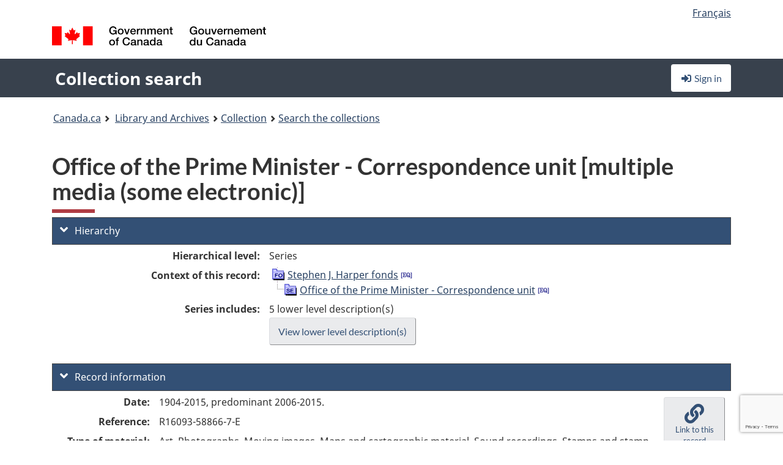

--- FILE ---
content_type: text/html; charset=utf-8
request_url: https://recherche-collection-search.bac-lac.gc.ca/eng/home/record?idnumber=5631886&app=FonAndCol&resource=folderlist
body_size: 84609
content:
 

<!DOCTYPE html>
<!--[if lt IE 9]><html class="no-js lt-ie9" lang="en" dir="ltr"><![endif]--><!--[if gt IE 8]><!-->
<html class="no-js" lang="en" dir="ltr">
<!--<![endif]-->
<head>
    <meta charset="utf-8">
    <!-- Web Experience Toolkit (WET) / Boîte à outils de l'expérience Web (BOEW) wet-boew.github.io/wet-boew/License-en.html / wet-boew.github.io/wet-boew/Licence-fr.html -->
    <meta http-equiv="X-UA-Compatible" content="IE=edge" />
    <title>Office of the Prime Minister - Correspondence unit [multiple media (some electronic)] Archives / Collections and Fonds</title>
    <meta content="width=device-width,initial-scale=1" name="viewport">
    <!-- Meta data -->
    <meta name="dcterms.title" content="Office of the Prime Minister - Correspondence unit [multiple media (some electronic)] Archives / Collections and Fonds">
    <meta name="dcterms.creator" content="Library and Archives Canada">
    <meta name="dcterms.language" title="ISO639-2" content="eng">
    <meta name="dcterms.service" content="BAC-LAC">
    <meta name="dcterms.accessRights" content="2">
    <meta name="dcterms.modified" title="W3CDTF" content="2026-01-29"/>
    
    <meta name="description" content="Application Description">
    <meta name="dcterms.issued" title="W3CDTF" content="Date published (2016-11-25) / Date de publication (2016-11-25)">
    <meta name="dcterms.modified" title="W3CDTF" content="Date modified (2023-12-12) / Date de modification (2023-12-12)">
    <meta name="dcterms.subject" title="scheme" content="French subject terms / Termes de sujet en français">
    
 
 
    <script src="https://www.canada.ca/etc/designs/canada/cdts/gcweb/v5_0_4/cdts/compiled/wet-en.js"></script>
    <!--[if gte IE 9 | !IE ]><!-->
    <link rel="apple-touch-icon" sizes="57x57 72x72 114x114 144x144 150x150" class="wb-favicon" href="https://www.canada.ca/etc/designs/canada/cdts/gcweb/v5_0_4/wet-boew/assets/favicon-mobile.png">
    <link href="https://www.canada.ca/etc/designs/canada/cdts/gcweb/v5_0_4/wet-boew/assets/favicon.ico" rel="icon" type="image/x-icon" class="wb-init wb-favicon-inited">
    
    
        <link rel="stylesheet" href="https://www.canada.ca/etc/designs/canada/cdts/gcweb/v5_0_4/wet-boew/css/theme.min.css" />
    
    <link rel="stylesheet" href="https://www.canada.ca/etc/designs/canada/cdts/gcweb/v5_0_4/cdts/cdtsfixes.css" />
    <link rel="stylesheet" href="https://www.canada.ca/etc/designs/canada/cdts/gcweb/v5_0_4/cdts/cdtsapps.css" />
    <link rel="stylesheet" href="https://use.fontawesome.com/releases/v5.8.1/css/all.css" integrity="sha384-50oBUHEmvpQ+1lW4y57PTFmhCaXp0ML5d60M1M7uH2+nqUivzIebhndOJK28anvf" crossorigin="anonymous" />

    <script src="https://www.canada.ca/etc/designs/canada/cdts/gcweb/v5_0_4/wet-boew/js/jquery/2.2.4/jquery.min.js"></script>

    <!--<![endif]-->
    <!--[if lt IE 9]>
    <link href="https://www.canada.ca/etc/designs/canada/cdts/gcweb/v5_0_4/wet-boew/assets/favicon.ico" rel="shortcut icon">
    <script src="https://ajax.googleapis.com/ajax/libs/jquery/1.12.4/jquery.min.js"></script>
    <![endif]-->
    <link rel="stylesheet" href="/GcWeb/css/site.min.css" />

    
    <link href="/lib/jquery-ui-1.13.2/jquery-ui.min.css" rel="stylesheet" />
    <link rel="stylesheet" href="/css/site.css?v=Di1bJcq92NDIUvfUQZIHiIYiuWg">
    <link rel="stylesheet" href="https://colabapi.bac-lac.gc.ca//hv/uv/uv.css" />
    <style>
        select.form-control {
            -webkit-appearance: menulist !important;
            -moz-appearance: menulist !important;
            -ms-appearance: menulist !important;
            -o-appearance: menulist !important;
            appearance: menulist !important;
            }
        </style>
        
    <link href="/css/RecordDisplay.css?v=yRzrbHw5kvnrKeBTe5lRCOY-by4" rel="stylesheet" />
    <link href="/css/HVContainer.css?v=UuEOL_zfh4r-A6I0NfBlqByNv3A" rel="stylesheet" />


    <link rel="stylesheet" href="https://cdn.design-system.alpha.canada.ca/%40cdssnc/gcds-components@0.43.1/dist/gcds/gcds.css" />



        <script src="//assets.adobedtm.com/be5dfd287373/0127575cd23a/launch-f7c3e6060667.min.js"></script>

</head>
<body class="page-type-nav" vocab="http://schema.org/" typeof="WebPage">
    <div id="def-top">
    </div>
    <!-- Write closure template -->
    <script>
        var defTop = document.getElementById("def-top");
        defTop.outerHTML = wet.builder.appTop({
  "appName": [
    {
      "text": "Collection search",
      "href": "/eng"
    }
  ],
  "breadcrumbs": [
    {
      "title": "Canada.ca",
      "href": "https://www.canada.ca/en.html"
    },
    {
      "title": "Library and Archives",
      "href": "https://library-archives.canada.ca/eng"
    }
  ],
  "lngLinks": [
    {
      "lang": "fr",
      "href": "/fra/accueil/notice?idnumber=5631886\u0026app=FonAndCol\u0026resource=folderlist",
      "text": "Fran\u00E7ais"
    }
  ],
  "signIn": [
    {
      "href": "/eng/account/login"
    }
  ],
  "menuLinks": [],
  "search": false,
  "siteMenu": false,
  "showPreContent": false
});
    </script>

    <main role="main" property="mainContentOfPage" class="container">


        
    


        <h1 property="name" id="wb-cont">Office of the Prime Minister - Correspondence unit [multiple media (some electronic)] Archives / Collections and Fonds</h1>

        

        




    <script>
        $('a.app-name').get(0).innerHTML = 'Collection search';
    </script>
    



            <script nomodule src="https://colabapi.bac-lac.gc.ca/hv/colab/lac-harmonized-viewer-module/lac-harmonized-viewer-module.js"></script>
            <script type="module" src="https://colabapi.bac-lac.gc.ca/hv/colab/lac-harmonized-viewer-module/lac-harmonized-viewer-module.esm.js"></script>
            <script src="https://colabapi.bac-lac.gc.ca//hv/uv/umd/UV.js"></script>
            <script>var uvj$ = jQuery.noConflict()</script>
            <div>
                <lac-harmonized-viewer id="hv-fonandcol5631886"
                                       reference-system="fonandcol"
                                       item-number="5631886"
                                       app-Environment="Prod"
                                       language="en"
                                       ecopy=""
                                       style="display:block"
                                       suppress-gallery="false"
                                       kwic-q=""
                                       kwic-q-exact=""
                                       kwic-q-any=""
                                                                              kwic-count=""
                                       kwic-pages=""
                                       kwic-ecopies="">
                </lac-harmonized-viewer>
            </div>
            <div id="record-display">
                <ul class="list-unstyled">
                        

    <li>
        <section>
            <a href="javascript:;" id="jq-hierarchy-a" class="CFCS-toggle CFCS-toggle-opened" aria-expanded="true" data-target="#jq-hierarchy" aria-controls="jq-hierarchy">
                <i class="fas fa-angle-down CFCS-icon-down"></i>
                <i class="fas fa-angle-right CFCS-icon-right"></i>
                Hierarchy
            </a>
            <div id="jq-hierarchy" class="CFCS-collapsible" role="region" tabindex="-1">
                <div id="jq-record-fonandcol5631886" class="CFCS-table-flex">
                    <div class="CFCS-record-ck-div CFCS-hide-to-printer CFCS-table-cell-flex CFCS-hide">1</div>
                    <div class="CFCS-table-cell-flex CFCS-record-thumb-wrapper CFCS-hide"><img src="/images/generic.jpg" style="width: 132px" /></div>
                    <div class="CFCS-table-cell-flex">
                        <a href="https://recherche-collection-search.bac-lac.gc.ca/eng/home/record?idnumber=5631886&amp;app=FonAndCol&amp;resource=folderlist" target="_blank" class="CFCS-hide"><h3 property="name">Office of the Prime Minister - Correspondence unit [multiple media (some electronic)]</h3></a>
                        <div>
                            <div id="dl-hierarchy-fonandcol5631886" class="CFCS-margin-b-0 CFCS-table-flex">
                                    

    <div class="CFCS-table-row-flex">
        <div id="dt-recordhierarchylevelenfonandcol5631886" class="CFCS-row-label ">Hierarchical level:</div>
        <div id="dd-recordhierarchylevelenfonandcol5631886" class="CFCS-row-value ">
Series        </div>
    </div>

                                        

    <div class="CFCS-table-row-flex">
        <div id="dt-recordhierarchycontextfonandcol5631886" class="CFCS-row-label ">Context of this record:</div>
        <div id="dd-recordhierarchycontextfonandcol5631886" class="CFCS-row-value ">
                

    <div id="jq-container-body-recordhierarchycontextfonandcol5631886" class="CFCS-field-container" style="">
            


    <div id="jq-context-hierarchycontext-fonandcol5631886" class="CFCS-hierarchy-context CFCS-float-left-clear" style="">
        <ul id="jq-context-ul-hierarchycontext-fonandcol5631886">
                <li class="CFCS-table-indent-0">
                    <div class="CFCS-display-table-row">
                        <div id="folder-icon-0" class="CFCS-bg-img-dot-vertical CFCS-display-table-cell">
                                <a href="https://central.bac-lac.gc.ca:443/.redirect?app=FonAndCol&amp;id=5087109&amp;lang=eng" title="Stephen J. Harper fonds">
                                    <img src="/images/folder-10.png" height="20" width="20" alt="Stephen J. Harper fonds" />
                                </a>
                        </div>
                        <div id="title-txt-0" class="CFCS-display-table-cell CFCS-padding-l-5">
                                <a href="https://central.bac-lac.gc.ca:443/.redirect?app=FonAndCol&amp;id=5087109&amp;lang=eng" title="Stephen J. Harper fonds">Stephen J. Harper fonds</a>
                                    <a href="https://central.bac-lac.gc.ca:443/.redirect?app=FonAndCol&amp;id=5138905&amp;lang=eng" title="Fonds Stephen J. Harper">
                                        <img src="/images/equiv.png" height="20" width="20" alt="Fonds Stephen J. Harper">
                                    </a>
                        </div>
                    </div>
                </li>
                <li class="CFCS-table-indent-1">
                    <div class="CFCS-display-table-row">
                            <div id="branch-icon-1" class="CFCS-display-table-cell CFCS-width-20px CFCS-bg-img-empty-vertical"><img src="/images/joinbottom.gif" width="19" /></div>
                        <div id="folder-icon-1" class="CFCS-bg-img-empty-vertical CFCS-display-table-cell">
                                <a href="https://central.bac-lac.gc.ca:443/.redirect?app=FonAndCol&amp;id=5631886&amp;lang=eng" title="Office of the Prime Minister - Correspondence unit">
                                    <img src="/images/folder-30.png" height="20" width="20" alt="Office of the Prime Minister - Correspondence unit" />
                                </a>
                        </div>
                        <div id="title-txt-1" class="CFCS-display-table-cell CFCS-padding-l-5">
                                <a href="https://central.bac-lac.gc.ca:443/.redirect?app=FonAndCol&amp;id=5631886&amp;lang=eng" title="Office of the Prime Minister - Correspondence unit">Office of the Prime Minister - Correspondence unit</a>
                                    <a href="https://central.bac-lac.gc.ca:443/.redirect?app=FonAndCol&amp;id=6817780&amp;lang=eng" title="Correspondance du premier ministre - Unit&#xE9; de la correspondance">
                                        <img src="/images/equiv.png" height="20" width="20" alt="Correspondance du premier ministre - Unit&#xE9; de la correspondance">
                                    </a>
                        </div>
                    </div>
                </li>
        </ul>
    </div>

    </div>
    <div id="jq-container-toggle-recordhierarchycontextfonandcol5631886" style="display:none" aria-hidden="true">
        <button id="jq-show-link-btn-recordhierarchycontextfonandcol5631886" class="CFCS-text-underline btn btn-link"
           onclick="$(this).hide(); $('#jq-hide-link-btn-recordhierarchycontextfonandcol5631886').show(); $('#jq-container-body-recordhierarchycontextfonandcol5631886').removeClass('CFCS-Text-truncated-2l', 200);"
           style="text-decoration:none; padding: 0;">Show more</button>
        <button id="jq-hide-link-btn-recordhierarchycontextfonandcol5631886" class="CFCS-text-underline btn btn-link"
           onclick="$(this).hide(); $('#jq-show-link-btn-recordhierarchycontextfonandcol5631886').show(); $('#jq-container-body-recordhierarchycontextfonandcol5631886').addClass('CFCS-Text-truncated-2l', 200);"
           style="text-decoration:none; padding: 0;">Show less</button>
    </div>

        </div>
    </div>

                                        <div class="CFCS-table-row-flex">
                                            <div id="dt-consistsof-fonandcol5631886" class="CFCS-row-label text-right-md">Series includes:</div>
                                            <div id="dd-consistsof-fonandcol5631886" class="CFCS-row-value">
                                                <div id="div-consistsof-fonandcol5631886">5 lower level description(s)</div>
                                                    <a target="_blank" href="https://recherche-collection-search.bac-lac.gc.ca/eng/Home/Result?DataSource=Archives|FonAndCol&amp;SearchIn_1=PartOfEn&amp;SearchInText_1=5631886&amp;ST=SAD" class="btn btn-default CFCS-width-max300px"><span>View lower level description(s)</span></a>
                                            </div>
                                        </div>
                            </div>
                        </div>
                    </div>
                </div>
            </div>
        </section>
    </li>

                        


                    

    <li>
        <section>
            <a href="javascript:;" id="jq-brief-a" class="CFCS-toggle CFCS-toggle-opened" aria-expanded="true" data-target="#jq-brief" aria-controls="jq-brief">
                <i class="fas fa-angle-down CFCS-icon-down"></i>
                <i class="fas fa-angle-right CFCS-icon-right"></i>
                Record information
            </a>
            <div id="jq-brief" class="CFCS-collapsible" role="region" tabindex="-1">
                <div id="jq-record-fonandcol5631886" class="CFCS-table-flex">
                    <div class="CFCS-record-ck-div CFCS-hide-to-printer CFCS-table-cell-flex CFCS-hide">1</div>
                    <div class="CFCS-table-cell-flex CFCS-record-thumb-wrapper CFCS-hide"><img src="/images/generic.jpg" style="width: 132px" /></div>
                    <div class="CFCS-table-cell-flex">
                            <a href="https://recherche-collection-search.bac-lac.gc.ca/eng/home/record?idnumber=5631886&amp;app=FonAndCol&amp;resource=folderlist" target="_blank" class="CFCS-hide"><h3 property="name">Office of the Prime Minister - Correspondence unit [multiple media (some electronic)]</h3></a>
                        <div>
                                

    <div id="dl-brief-fonandcol5631886" class="CFCS-margin-b-0 CFCS-table-flex">
            

    <div class="CFCS-table-row-flex">
        <div id="dt-recordnotecode24datesofcreationfonandcol5631886" class="CFCS-row-label ">Date:</div>
        <div id="dd-recordnotecode24datesofcreationfonandcol5631886" class="CFCS-row-value ">
1904-2015, predominant 2006-2015.        </div>
    </div>

            

    <div class="CFCS-table-row-flex">
        <div id="dt-recordreferenceenfonandcol5631886" class="CFCS-row-label ">Reference:</div>
        <div id="dd-recordreferenceenfonandcol5631886" class="CFCS-row-value ">
R16093-58866-7-E        </div>
    </div>

            


            


            


            


            


            

    <div class="CFCS-table-row-flex">
        <div id="dt-recordtypeofmaterialenfonandcol5631886" class="CFCS-row-label ">Type of material:</div>
        <div id="dd-recordtypeofmaterialenfonandcol5631886" class="CFCS-row-value ">
Art, Photographs, Moving images, Maps and cartographic material, Sound recordings, Stamps and stamp products, Textual material, Objects (including medals and pins)        </div>
    </div>

            

    

    <div class="CFCS-table-row-flex">
        <div id="dt-foundinfonandcol5631886" class="CFCS-row-label ">Found in:</div>
        <div id="dd-foundinfonandcol5631886" class="CFCS-row-value ">
Archives / Collections and Fonds        </div>
    </div>

   
            

        
            

    

    <div class="CFCS-table-row-flex">
        <div id="dt-idnumberfonandcol5631886" class="CFCS-row-label ">Item ID number:</div>
        <div id="dd-idnumberfonandcol5631886" class="CFCS-row-value ">
5631886        </div>
    </div>


            

    <div class="CFCS-table-row-flex">
        <div id="dt-recordnotecode24datesofcreationfonandcol5631886" class="CFCS-row-label ">Date(s):</div>
        <div id="dd-recordnotecode24datesofcreationfonandcol5631886" class="CFCS-row-value ">
1904-2015, predominant 2006-2015.        </div>
    </div>

                <div class="CFCS-table-row-flex">
                    <div id="dt-urlbil-fonandcol5631886" class="CFCS-row-label text-right-md">Bilingual equivalent:</div>
                    <div id="dd-urlbil-fonandcol5631886" class="CFCS-row-value">
                            <a id="a-urlbil-link-fonandcol5631886" name="a-urlbil-link-fonandcol5631886" href="https://recherche-collection-search.bac-lac.gc.ca:443/eng/Home/Record?idnumber=6817780&amp;app=FonAndCol&amp;resource=folderlist" title="See French record description">
                                <span id="urlbil-link-txt-fonandcol5631886">See French record description</span>
                            </a>
                    </div>
                </div>
            


            

    <div class="CFCS-table-row-flex">
        <div id="dt-recordplaceofcreationenfonandcol5631886" class="CFCS-row-label ">Place of creation:</div>
        <div id="dd-recordplaceofcreationenfonandcol5631886" class="CFCS-row-value ">
Canada        </div>
    </div>

            


            


            


            


            

    <div class="CFCS-table-row-flex">
        <div id="dt-phydesextentfonandcol5631886" class="CFCS-row-label ">Extent:</div>
        <div id="dd-phydesextentfonandcol5631886" class="CFCS-row-value ">
                

    <div id="jq-container-body-phydesextentfonandcol5631886" class="CFCS-field-container" style="">
            <span>52.6 m of textual records.<br />402 photographs : 377 col. and 25 b&w prints.<br />146 drawings : pencil, ink, crayon, pastels.<br />20 optical discs (6 h, 42 min, 55 s).<br />20 digital photographs.<br />10 coins.<br />9 audio compact discs (3 h, 21 min).<br />7 prints.<br />6 postage stamps.<br />5 maps.<br />5 pins.<br />4 watercolours.<br />3 digital textual records.<br />3 plaques.<br />3 ribbons.<br />3 prints : postcards.<br />2 postal covers.<br />2 digital moving image (13 min, 44 s).<br />2 postage stamp booklet.<br />1 hockey card.<br />1 bumper sticker.<br />1 flag.<br />1 fabric sculpture.<br />1 artist's book.<br />1 quilt : stitched cloth.<br />1 medallion : bronze.<br />1 medal : metal with fabric colour band.<br />1 magnet : black text on white background ; 5 x 13 cm.<br />1 videocassette (33 min, 10s).</span>
    </div>
    <div id="jq-container-toggle-phydesextentfonandcol5631886" style="display:none" aria-hidden="true">
        <button id="jq-show-link-btn-phydesextentfonandcol5631886" class="CFCS-text-underline btn btn-link"
           onclick="$(this).hide(); $('#jq-hide-link-btn-phydesextentfonandcol5631886').show(); $('#jq-container-body-phydesextentfonandcol5631886').removeClass('CFCS-Text-truncated-2l', 200);"
           style="text-decoration:none; padding: 0;">Show more</button>
        <button id="jq-hide-link-btn-phydesextentfonandcol5631886" class="CFCS-text-underline btn btn-link"
           onclick="$(this).hide(); $('#jq-show-link-btn-phydesextentfonandcol5631886').show(); $('#jq-container-body-phydesextentfonandcol5631886').addClass('CFCS-Text-truncated-2l', 200);"
           style="text-decoration:none; padding: 0;">Show less</button>
    </div>
        <span id="jq-container-script-phydesextentfonandcol5631886">
            <script>
let textLengthphydesextentfonandcol5631886 = $('#jq-container-body-phydesextentfonandcol5631886').text().length;
let containerHeightphydesextentfonandcol5631886 = $('#jq-container-body-phydesextentfonandcol5631886').outerHeight();
if (containerHeightphydesextentfonandcol5631886 > 90) {
  $('#jq-container-toggle-phydesextentfonandcol5631886').show();
  $('#jq-show-link-btn-phydesextentfonandcol5631886').show();
  $('#jq-hide-link-btn-phydesextentfonandcol5631886').hide();
  $('#jq-container-body-phydesextentfonandcol5631886').addClass('CFCS-Text-truncated-2l');
} else {
  $('#jq-container-toggle-phydesextentfonandcol5631886').hide();
  $('#jq-show-link-btn-phydesextentfonandcol5631886').hide();
  $('#jq-hide-link-btn-phydesextentfonandcol5631886').hide();
  $('#jq-container-body-phydesextentfonandcol5631886').removeClass('CFCS-Text-truncated-2l');
}
</script>
        </span>

        </div>
    </div>

            

    <div class="CFCS-table-row-flex">
        <div id="dt-recordlanguageofmaterialenfonandcol5631886" class="CFCS-row-label ">Language of material:</div>
        <div id="dd-recordlanguageofmaterialenfonandcol5631886" class="CFCS-row-value ">
English        </div>
    </div>

            

    <div class="CFCS-table-row-flex">
        <div id="dt-recordaddedlanguageofmaterialenfonandcol5631886" class="CFCS-row-label ">Added language of material:</div>
        <div id="dd-recordaddedlanguageofmaterialenfonandcol5631886" class="CFCS-row-value ">
English, French        </div>
    </div>

            


            

    <div class="CFCS-table-row-flex">
        <div id="dt-recordnotecode205textfonandcol5631886" class="CFCS-row-label ">Scope and content:</div>
        <div id="dd-recordnotecode205textfonandcol5631886" class="CFCS-row-value ">
                

    <div id="jq-container-body-recordnotecode205textfonandcol5631886" class="CFCS-field-container" style="">
            <span>This series includes correspondence, personal and political, sent to the Right Honourable Stephen J. Harper as Prime Minister (PM), and managed by the Prime Minister's Correspondence unit (PMC). Other related documents include greeting cards, brochures, publications, and newspaper clippings sent to Stephen Harper. Incoming correspondence is typically accompanied by multiple drafts of responses. Final versions of replies (i.e. signed and on PM letterhead) are generally not present unless they had been returned as undeliverable. The series testifies eloquently to the relationship between the Prime Minister of Canada and the Canadian population. Topics closely track the major news stories of the time. Thus, the most important news stories of the 2006-2015 period are all present in this series (see details in the description of the different sub-series below). <br /><br />The series is arranged into five (5) sub-series: Prime Minister's Correspondence (PMC) - replied; Prime Minister's Correspondence (PMC) - no reply; Prime Minister's Correspondence (PMC) - special messages and greetings; Prime Minister's Correspondence (PMC) - mixed correspondence; and Prime Minister's Correspondence (PMC) - thank you letters and write-in campaigns.</span>
    </div>
    <div id="jq-container-toggle-recordnotecode205textfonandcol5631886" style="display:none" aria-hidden="true">
        <button id="jq-show-link-btn-recordnotecode205textfonandcol5631886" class="CFCS-text-underline btn btn-link"
           onclick="$(this).hide(); $('#jq-hide-link-btn-recordnotecode205textfonandcol5631886').show(); $('#jq-container-body-recordnotecode205textfonandcol5631886').removeClass('CFCS-Text-truncated-2l', 200);"
           style="text-decoration:none; padding: 0;">Show more</button>
        <button id="jq-hide-link-btn-recordnotecode205textfonandcol5631886" class="CFCS-text-underline btn btn-link"
           onclick="$(this).hide(); $('#jq-show-link-btn-recordnotecode205textfonandcol5631886').show(); $('#jq-container-body-recordnotecode205textfonandcol5631886').addClass('CFCS-Text-truncated-2l', 200);"
           style="text-decoration:none; padding: 0;">Show less</button>
    </div>
        <span id="jq-container-script-recordnotecode205textfonandcol5631886">
            <script>
let textLengthrecordnotecode205textfonandcol5631886 = $('#jq-container-body-recordnotecode205textfonandcol5631886').text().length;
let containerHeightrecordnotecode205textfonandcol5631886 = $('#jq-container-body-recordnotecode205textfonandcol5631886').outerHeight();
if (containerHeightrecordnotecode205textfonandcol5631886 > 90) {
  $('#jq-container-toggle-recordnotecode205textfonandcol5631886').show();
  $('#jq-show-link-btn-recordnotecode205textfonandcol5631886').show();
  $('#jq-hide-link-btn-recordnotecode205textfonandcol5631886').hide();
  $('#jq-container-body-recordnotecode205textfonandcol5631886').addClass('CFCS-Text-truncated-2l');
} else {
  $('#jq-container-toggle-recordnotecode205textfonandcol5631886').hide();
  $('#jq-show-link-btn-recordnotecode205textfonandcol5631886').hide();
  $('#jq-hide-link-btn-recordnotecode205textfonandcol5631886').hide();
  $('#jq-container-body-recordnotecode205textfonandcol5631886').removeClass('CFCS-Text-truncated-2l');
}
</script>
        </span>

        </div>
    </div>

            


            


            


                

    <div class="CFCS-table-row-flex">
        <div id="dt-additionalinfofonandcol5631886" class="CFCS-row-label ">Additional information:</div>
        <div id="dd-additionalinfofonandcol5631886" class="CFCS-row-value ">
                

    <div id="jq-container-body-additionalinfofonandcol5631886" class="CFCS-field-container" style="">
                    

    <div class="CFCS-table-row-flex">
        <div id="dt-recordnotecode309textfonandcol5631886" class="CFCS-row-label ">Physical description note:</div>
        <div id="dd-recordnotecode309textfonandcol5631886" class="CFCS-row-value ">
Digital records received in the following file format(s): JPG, PPSX, DOC, MP4, and MOV (707.49 MB).        </div>
    </div>

    </div>
    <div id="jq-container-toggle-additionalinfofonandcol5631886" style="display:none" aria-hidden="true">
        <button id="jq-show-link-btn-additionalinfofonandcol5631886" class="CFCS-text-underline btn btn-link"
           onclick="$(this).hide(); $('#jq-hide-link-btn-additionalinfofonandcol5631886').show(); $('#jq-container-body-additionalinfofonandcol5631886').removeClass('CFCS-Text-truncated-2l', 200);"
           style="text-decoration:none; padding: 0;">Show more</button>
        <button id="jq-hide-link-btn-additionalinfofonandcol5631886" class="CFCS-text-underline btn btn-link"
           onclick="$(this).hide(); $('#jq-show-link-btn-additionalinfofonandcol5631886').show(); $('#jq-container-body-additionalinfofonandcol5631886').addClass('CFCS-Text-truncated-2l', 200);"
           style="text-decoration:none; padding: 0;">Show less</button>
    </div>

        </div>
    </div>

            


            


            


            


            

    <div class="CFCS-table-row-flex">
        <div id="dt-recordrecordsourceenfonandcol5631886" class="CFCS-row-label ">Source:</div>
        <div id="dd-recordrecordsourceenfonandcol5631886" class="CFCS-row-value ">
Private        </div>
    </div>

            


            


            


            


            


            


            


    </div>

                        </div>
                    </div>
                    <div id="jq-myresearch-fonandcol5631886" class="CFCS-table-cell-flex text-center CFCS-width-100px CFCS-v-align-top">
                            <a class="btn btn-default wb-lbx CFCS-margin-5-0-5-0" href="#link-to-this-rec" onclick="let recUrl=UpdateUrlEcopy('https://central.bac-lac.gc.ca/.redirect?app=fonandcol&id=5631886&lang=eng'); $('#jq-rec-url').val(recUrl); AdjustPopupCss();" role="button" title="Link to this record"><i class="fas fa-link CFCS-font-size-2em"><span class="wb-inv">Link to this record</span></i><div class="CFCS-font-size-08em">Link to this record</div></a>
                            <br />
                            <a id="jq-add-to-research-fonandcol-5631886" class="btn btn-default wb-lbx CFCS-margin-5-0-5-0" href="#section-require-login" onclick="SetPendingAddToResearch('fonandcol-5631886'); AdjustPopupCss();" role="button" title="Sign in to start saving records using My Research"><i class="fas fa-folder-plus CFCS-font-size-2em"><span class="wb-inv">Sign in to start saving records using My Research</span></i><div class="CFCS-font-size-08em">Add to My Research</div></a>
                            
<section id="link-to-this-rec" class="mfp-hide modal-dialog modal-content overlay-def">
    <header class="modal-header"><h2 class="modal-title" id="lbx-title">Link to this record</h2></header>
    <div class="modal-body">
        <div>This link identifies the web page describing this particular record. Unlike the temporary link in your browser, this link will allow you to access, and reference, this page in the future.&#xD;&#xA;To link to this descriptive record, copy and paste the URL where ever needed (wiki, blog, document).</div>
        <div class="allWidth" style="margin-top: 10px; font-style: italic;">
            <input type="text" id="jq-rec-url" value="" class="form-control CFCS-inline-block" style="min-width:90%" />
            <i class="fas fa-copy CFCS-color-bluegrey" style="cursor: pointer; font-size: 1.5em;" title="Copy the link to the clipboard" onclick="$('#jq-rec-url').select();document.execCommand('copy');"></i>
        </div>
    </div>
    <div class="modal-footer">
        <button type="button" id="jq-button-login-close" class="btn btn-default popup-modal-dismiss" onclick="SaveTopScrollPosition()">Close</button>
    </div>
    <button type="button" title="Close" class="mfp-close">×<span class="wb-inv">Close</span></button>
</section>
                                
    <section id="section-require-login" class="mfp-hide modal-dialog modal-content overlay-def">
        <header class="modal-header"><h2 class="modal-title" id="lbx-title">Sign in</h2></header>
        <div class="modal-body">
            Sign in to start saving records using My Research
        </div>
        <div class="modal-footer">
            <a id="jq-button-login" class="btn btn-primary" href="/eng/account/login?returnUrl=%2feng%2fhome%2frecord%3fidnumber%3d5631886%26app%3dFonAndCol%26resource%3dfolderlist" onclick="SaveTopScrollPosition(); TriggerPopupAddToResearch()">Sign in</a>
            <button type="button" id="jq-button-login-cancel" class="btn btn-default popup-modal-dismiss">Cancel</button>
        </div>
        <button type="button" title="Close" class="mfp-close">×<span class="wb-inv">Close</span></button>
    </section>    

                    </div>
                </div>
            </div>
        </section>
    </li>

                    

        <li>
            <section>
                <a href="javascript:;" id="jq-ordering-a" class="CFCS-toggle CFCS-toggle-opened" aria-expanded="true" data-target="#jq-ordering" aria-controls="jq-ordering">
                    <i class="fas fa-angle-down CFCS-icon-down"></i>
                    <i class="fas fa-angle-right CFCS-icon-right"></i>
                    Ordering and viewing options
                </a>
                <div id="jq-ordering" class="CFCS-collapsible" role="region" tabindex="-1">
                        

    <div id="dl-ordering-fonandcol5631886" class="CFCS-margin-b-0 CFCS-table-flex">
            

    <div class="CFCS-table-row-flex">
        <div id="dt-recordmediafonandcol5631886" class="CFCS-row-label ">Conditions of access:</div>
        <div id="dd-recordmediafonandcol5631886" class="CFCS-row-value ">
                

    <div id="jq-container-body-recordmediafonandcol5631886" class="CFCS-field-container" style="">
            

            

    <div id="media-1100-block" style="/margin-bottom: 15px">
        <div id="media-1100-text" class="CFCS-coa-all">
            <div id="media-1100-left" class="CFCS-coa-left">
                <strong><em>Graphic (art)</em></strong>
            </div>
            <div id="media-1100-right" class="CFCS-coa-right">
                [Consultation<span class="hide-on-mobile"> 10</span> Closed]
            </div>
        </div>
                

    <div id="physicalManifestation-2-block">
        <div id="physicalManifestation-2-text" class="CFCS-coa-all">
            <div id="physicalManifestation-2-text-left" class="CFCS-coa-left" style="padding-left: 15px">
                <strong><em>Volume</em></strong> [R16093]  
            </div>
            <div id="physicalManifestation-2-text-right" class="CFCS-coa-right" >
                [Consultation<span class="hide-on-mobile"> 10</span> Closed]
            </div>
        </div>
                <div id="physicalManifestation-range-2-0-text" class="CFCS-coa-all">
                    <div id="physicalManifestation-range-2-0-text-left" class="CFCS-coa-left" style="padding-left: 30px">
                        1;
                    </div>
                    <div id="physicalManifestation-range-2-0-text-right" class="CFCS-coa-right">
                        [Consultation<span class="hide-on-mobile"> 10</span> Closed]
                    </div>
                </div>
                <div id="physicalManifestation-range-2-1-text" class="CFCS-coa-all">
                    <div id="physicalManifestation-range-2-1-text-left" class="CFCS-coa-left" style="padding-left: 30px">
                        3;
                    </div>
                    <div id="physicalManifestation-range-2-1-text-right" class="CFCS-coa-right">
                        [Consultation<span class="hide-on-mobile"> 10</span> Closed]
                    </div>
                </div>
                <div id="physicalManifestation-range-2-2-text" class="CFCS-coa-all">
                    <div id="physicalManifestation-range-2-2-text-left" class="CFCS-coa-left" style="padding-left: 30px">
                        5;
                    </div>
                    <div id="physicalManifestation-range-2-2-text-right" class="CFCS-coa-right">
                        [Consultation<span class="hide-on-mobile"> 10</span> Closed]
                    </div>
                </div>
                <div id="physicalManifestation-range-2-3-text" class="CFCS-coa-all">
                    <div id="physicalManifestation-range-2-3-text-left" class="CFCS-coa-left" style="padding-left: 30px">
                        12;
                    </div>
                    <div id="physicalManifestation-range-2-3-text-right" class="CFCS-coa-right">
                        [Consultation<span class="hide-on-mobile"> 10</span> Closed]
                    </div>
                </div>
                <div id="physicalManifestation-range-2-4-text" class="CFCS-coa-all">
                    <div id="physicalManifestation-range-2-4-text-left" class="CFCS-coa-left" style="padding-left: 30px">
                        14--16;
                    </div>
                    <div id="physicalManifestation-range-2-4-text-right" class="CFCS-coa-right">
                        [Consultation<span class="hide-on-mobile"> 10</span> Closed]
                    </div>
                </div>
                <div id="physicalManifestation-range-2-5-text" class="CFCS-coa-all">
                    <div id="physicalManifestation-range-2-5-text-left" class="CFCS-coa-left" style="padding-left: 30px">
                        18;
                    </div>
                    <div id="physicalManifestation-range-2-5-text-right" class="CFCS-coa-right">
                        [Consultation<span class="hide-on-mobile"> 10</span> Closed]
                    </div>
                </div>
                <div id="physicalManifestation-range-2-6-text" class="CFCS-coa-all">
                    <div id="physicalManifestation-range-2-6-text-left" class="CFCS-coa-left" style="padding-left: 30px">
                        22;
                    </div>
                    <div id="physicalManifestation-range-2-6-text-right" class="CFCS-coa-right">
                        [Consultation<span class="hide-on-mobile"> 10</span> Closed]
                    </div>
                </div>
                <div id="physicalManifestation-range-2-7-text" class="CFCS-coa-all">
                    <div id="physicalManifestation-range-2-7-text-left" class="CFCS-coa-left" style="padding-left: 30px">
                        34--36;
                    </div>
                    <div id="physicalManifestation-range-2-7-text-right" class="CFCS-coa-right">
                        [Consultation<span class="hide-on-mobile"> 10</span> Closed]
                    </div>
                </div>
                <div id="physicalManifestation-range-2-8-text" class="CFCS-coa-all">
                    <div id="physicalManifestation-range-2-8-text-left" class="CFCS-coa-left" style="padding-left: 30px">
                        38;
                    </div>
                    <div id="physicalManifestation-range-2-8-text-right" class="CFCS-coa-right">
                        [Consultation<span class="hide-on-mobile"> 10</span> Closed]
                    </div>
                </div>
                <div id="physicalManifestation-range-2-9-text" class="CFCS-coa-all">
                    <div id="physicalManifestation-range-2-9-text-left" class="CFCS-coa-left" style="padding-left: 30px">
                        42;
                    </div>
                    <div id="physicalManifestation-range-2-9-text-right" class="CFCS-coa-right">
                        [Consultation<span class="hide-on-mobile"> 10</span> Closed]
                    </div>
                </div>
                <div id="physicalManifestation-range-2-10-text" class="CFCS-coa-all">
                    <div id="physicalManifestation-range-2-10-text-left" class="CFCS-coa-left" style="padding-left: 30px">
                        82;
                    </div>
                    <div id="physicalManifestation-range-2-10-text-right" class="CFCS-coa-right">
                        [Consultation<span class="hide-on-mobile"> 10</span> Closed]
                    </div>
                </div>
                <div id="physicalManifestation-range-2-11-text" class="CFCS-coa-all">
                    <div id="physicalManifestation-range-2-11-text-left" class="CFCS-coa-left" style="padding-left: 30px">
                        135;
                    </div>
                    <div id="physicalManifestation-range-2-11-text-right" class="CFCS-coa-right">
                        [Consultation<span class="hide-on-mobile"> 10</span> Closed]
                    </div>
                </div>
                <div id="physicalManifestation-range-2-12-text" class="CFCS-coa-all">
                    <div id="physicalManifestation-range-2-12-text-left" class="CFCS-coa-left" style="padding-left: 30px">
                        151;
                    </div>
                    <div id="physicalManifestation-range-2-12-text-right" class="CFCS-coa-right">
                        [Consultation<span class="hide-on-mobile"> 10</span> Closed]
                    </div>
                </div>
                <div id="physicalManifestation-range-2-13-text" class="CFCS-coa-all">
                    <div id="physicalManifestation-range-2-13-text-left" class="CFCS-coa-left" style="padding-left: 30px">
                        157;
                    </div>
                    <div id="physicalManifestation-range-2-13-text-right" class="CFCS-coa-right">
                        [Consultation<span class="hide-on-mobile"> 10</span> Closed]
                    </div>
                </div>
                <div id="physicalManifestation-range-2-14-text" class="CFCS-coa-all">
                    <div id="physicalManifestation-range-2-14-text-left" class="CFCS-coa-left" style="padding-left: 30px">
                        175;
                    </div>
                    <div id="physicalManifestation-range-2-14-text-right" class="CFCS-coa-right">
                        [Consultation<span class="hide-on-mobile"> 10</span> Closed]
                    </div>
                </div>
                <div id="physicalManifestation-range-2-15-text" class="CFCS-coa-all">
                    <div id="physicalManifestation-range-2-15-text-left" class="CFCS-coa-left" style="padding-left: 30px">
                        177;
                    </div>
                    <div id="physicalManifestation-range-2-15-text-right" class="CFCS-coa-right">
                        [Consultation<span class="hide-on-mobile"> 10</span> Closed]
                    </div>
                </div>
                <div id="physicalManifestation-range-2-16-text" class="CFCS-coa-all">
                    <div id="physicalManifestation-range-2-16-text-left" class="CFCS-coa-left" style="padding-left: 30px">
                        182;
                    </div>
                    <div id="physicalManifestation-range-2-16-text-right" class="CFCS-coa-right">
                        [Consultation<span class="hide-on-mobile"> 10</span> Closed]
                    </div>
                </div>
                <div id="physicalManifestation-range-2-17-text" class="CFCS-coa-all">
                    <div id="physicalManifestation-range-2-17-text-left" class="CFCS-coa-left" style="padding-left: 30px">
                        186;
                    </div>
                    <div id="physicalManifestation-range-2-17-text-right" class="CFCS-coa-right">
                        [Consultation<span class="hide-on-mobile"> 10</span> Closed]
                    </div>
                </div>
                <div id="physicalManifestation-range-2-18-text" class="CFCS-coa-all">
                    <div id="physicalManifestation-range-2-18-text-left" class="CFCS-coa-left" style="padding-left: 30px">
                        233--237;
                    </div>
                    <div id="physicalManifestation-range-2-18-text-right" class="CFCS-coa-right">
                        [Consultation<span class="hide-on-mobile"> 10</span> Closed]
                    </div>
                </div>
                <div id="physicalManifestation-range-2-19-text" class="CFCS-coa-all">
                    <div id="physicalManifestation-range-2-19-text-left" class="CFCS-coa-left" style="padding-left: 30px">
                        305--306;
                    </div>
                    <div id="physicalManifestation-range-2-19-text-right" class="CFCS-coa-right">
                        [Consultation<span class="hide-on-mobile"> 10</span> Closed]
                    </div>
                </div>
    </div>

    </div>

            

    <div id="media-1200-block" style="/margin-bottom: 15px">
        <div id="media-1200-text" class="CFCS-coa-all">
            <div id="media-1200-left" class="CFCS-coa-left">
                <strong><em>Graphic (photo)</em></strong>
            </div>
            <div id="media-1200-right" class="CFCS-coa-right">
                [Consultation<span class="hide-on-mobile"> 96</span> Restrictions vary]
            </div>
        </div>
    </div>

            

    <div id="media-1210-block" style="/margin-bottom: 15px">
        <div id="media-1210-text" class="CFCS-coa-all">
            <div id="media-1210-left" class="CFCS-coa-left">
                <strong><em>Graphic(photo): electronic</em></strong>
            </div>
            <div id="media-1210-right" class="CFCS-coa-right">
                [Consultation<span class="hide-on-mobile"> 10</span> Closed]
            </div>
        </div>
                

    <div id="physicalManifestation-6-block">
        <div id="physicalManifestation-6-text" class="CFCS-coa-all">
            <div id="physicalManifestation-6-text-left" class="CFCS-coa-left" style="padding-left: 15px">
                <strong><em>Electronic container</em></strong> [R16093]  
            </div>
            <div id="physicalManifestation-6-text-right" class="CFCS-coa-right" >
                [Consultation<span class="hide-on-mobile"> 10</span> Closed]
            </div>
        </div>
                <div id="physicalManifestation-range-6-0-text" class="CFCS-coa-all">
                    <div id="physicalManifestation-range-6-0-text-left" class="CFCS-coa-left" style="padding-left: 30px">
                        R16093-66038-X;
                    </div>
                    <div id="physicalManifestation-range-6-0-text-right" class="CFCS-coa-right">
                        [Consultation<span class="hide-on-mobile"> 10</span> Closed]
                    </div>
                </div>
                <div id="physicalManifestation-range-6-1-text" class="CFCS-coa-all">
                    <div id="physicalManifestation-range-6-1-text-left" class="CFCS-coa-left" style="padding-left: 30px">
                        R16093-66106-1;
                    </div>
                    <div id="physicalManifestation-range-6-1-text-right" class="CFCS-coa-right">
                        [Consultation<span class="hide-on-mobile"> 10</span> Closed]
                    </div>
                </div>
    </div>

    </div>

            

    <div id="media-1500-block" style="/margin-bottom: 15px">
        <div id="media-1500-text" class="CFCS-coa-all">
            <div id="media-1500-left" class="CFCS-coa-left">
                <strong><em>Moving images (video)</em></strong>
            </div>
            <div id="media-1500-right" class="CFCS-coa-right">
                [Consultation<span class="hide-on-mobile"> 10</span> Closed]
            </div>
        </div>
                

    <div id="physicalManifestation-22-block">
        <div id="physicalManifestation-22-text" class="CFCS-coa-all">
            <div id="physicalManifestation-22-text-left" class="CFCS-coa-left" style="padding-left: 15px">
                <strong><em>Audio-visual item no. assigned by LAC</em></strong> [R16093]  61162AV
            </div>
            <div id="physicalManifestation-22-text-right" class="CFCS-coa-right" >
                [Consultation<span class="hide-on-mobile"> 10</span> Closed]
            </div>
        </div>
    </div>

    </div>

            

    <div id="media-600-block" style="/margin-bottom: 15px">
        <div id="media-600-text" class="CFCS-coa-all">
            <div id="media-600-left" class="CFCS-coa-left">
                <strong><em>Cartographic material</em></strong>
            </div>
            <div id="media-600-right" class="CFCS-coa-right">
                [Consultation<span class="hide-on-mobile"> 10</span> Closed]
            </div>
        </div>
                

    <div id="physicalManifestation-2-block">
        <div id="physicalManifestation-2-text" class="CFCS-coa-all">
            <div id="physicalManifestation-2-text-left" class="CFCS-coa-left" style="padding-left: 15px">
                <strong><em>Volume</em></strong> [R16093]  
            </div>
            <div id="physicalManifestation-2-text-right" class="CFCS-coa-right" >
                [Consultation<span class="hide-on-mobile"> 10</span> Closed]
            </div>
        </div>
                <div id="physicalManifestation-range-2-0-text" class="CFCS-coa-all">
                    <div id="physicalManifestation-range-2-0-text-left" class="CFCS-coa-left" style="padding-left: 30px">
                        15;
                    </div>
                    <div id="physicalManifestation-range-2-0-text-right" class="CFCS-coa-right">
                        [Consultation<span class="hide-on-mobile"> 10</span> Closed]
                    </div>
                </div>
                <div id="physicalManifestation-range-2-1-text" class="CFCS-coa-all">
                    <div id="physicalManifestation-range-2-1-text-left" class="CFCS-coa-left" style="padding-left: 30px">
                        28;
                    </div>
                    <div id="physicalManifestation-range-2-1-text-right" class="CFCS-coa-right">
                        [Consultation<span class="hide-on-mobile"> 10</span> Closed]
                    </div>
                </div>
                <div id="physicalManifestation-range-2-2-text" class="CFCS-coa-all">
                    <div id="physicalManifestation-range-2-2-text-left" class="CFCS-coa-left" style="padding-left: 30px">
                        137;
                    </div>
                    <div id="physicalManifestation-range-2-2-text-right" class="CFCS-coa-right">
                        [Consultation<span class="hide-on-mobile"> 10</span> Closed]
                    </div>
                </div>
    </div>

    </div>

            

    <div id="media-400-block" style="/margin-bottom: 15px">
        <div id="media-400-text" class="CFCS-coa-all">
            <div id="media-400-left" class="CFCS-coa-left">
                <strong><em>Sound recordings : electronic</em></strong>
            </div>
            <div id="media-400-right" class="CFCS-coa-right">
                [Consultation<span class="hide-on-mobile"> 10</span> Closed]
            </div>
        </div>
    </div>

            

    <div id="media-900-block" style="/margin-bottom: 15px">
        <div id="media-900-text" class="CFCS-coa-all">
            <div id="media-900-left" class="CFCS-coa-left">
                <strong><em>Philatelic records</em></strong>
            </div>
            <div id="media-900-right" class="CFCS-coa-right">
                [Consultation<span class="hide-on-mobile"> 10</span> Closed]
            </div>
        </div>
    </div>

            

    <div id="media-800-block" style="/margin-bottom: 15px">
        <div id="media-800-text" class="CFCS-coa-all">
            <div id="media-800-left" class="CFCS-coa-left">
                <strong><em>Textual records</em></strong>
            </div>
            <div id="media-800-right" class="CFCS-coa-right">
                [Consultation<span class="hide-on-mobile"> 96</span> Restrictions vary]
            </div>
        </div>
    </div>

            

    <div id="media-810-block" style="/margin-bottom: 15px">
        <div id="media-810-text" class="CFCS-coa-all">
            <div id="media-810-left" class="CFCS-coa-left">
                <strong><em>Textual records: electronic</em></strong>
            </div>
            <div id="media-810-right" class="CFCS-coa-right">
                [Consultation<span class="hide-on-mobile"> 10</span> Closed]
            </div>
        </div>
    </div>

            

    <div id="media-300-block" style="/margin-bottom: 15px">
        <div id="media-300-text" class="CFCS-coa-all">
            <div id="media-300-left" class="CFCS-coa-left">
                <strong><em>Object</em></strong>
            </div>
            <div id="media-300-right" class="CFCS-coa-right">
                [Consultation<span class="hide-on-mobile"> 10</span> Closed]
            </div>
        </div>
                

    <div id="physicalManifestation-2-block">
        <div id="physicalManifestation-2-text" class="CFCS-coa-all">
            <div id="physicalManifestation-2-text-left" class="CFCS-coa-left" style="padding-left: 15px">
                <strong><em>Volume</em></strong> [R16093]  
            </div>
            <div id="physicalManifestation-2-text-right" class="CFCS-coa-right" >
                [Consultation<span class="hide-on-mobile"> 10</span> Closed]
            </div>
        </div>
                <div id="physicalManifestation-range-2-0-text" class="CFCS-coa-all">
                    <div id="physicalManifestation-range-2-0-text-left" class="CFCS-coa-left" style="padding-left: 30px">
                        23;
                    </div>
                    <div id="physicalManifestation-range-2-0-text-right" class="CFCS-coa-right">
                        [Consultation<span class="hide-on-mobile"> 10</span> Closed]
                    </div>
                </div>
                <div id="physicalManifestation-range-2-1-text" class="CFCS-coa-all">
                    <div id="physicalManifestation-range-2-1-text-left" class="CFCS-coa-left" style="padding-left: 30px">
                        36;
                    </div>
                    <div id="physicalManifestation-range-2-1-text-right" class="CFCS-coa-right">
                        [Consultation<span class="hide-on-mobile"> 10</span> Closed]
                    </div>
                </div>
                <div id="physicalManifestation-range-2-2-text" class="CFCS-coa-all">
                    <div id="physicalManifestation-range-2-2-text-left" class="CFCS-coa-left" style="padding-left: 30px">
                        93;
                    </div>
                    <div id="physicalManifestation-range-2-2-text-right" class="CFCS-coa-right">
                        [Consultation<span class="hide-on-mobile"> 10</span> Closed]
                    </div>
                </div>
                <div id="physicalManifestation-range-2-3-text" class="CFCS-coa-all">
                    <div id="physicalManifestation-range-2-3-text-left" class="CFCS-coa-left" style="padding-left: 30px">
                        177;
                    </div>
                    <div id="physicalManifestation-range-2-3-text-right" class="CFCS-coa-right">
                        [Consultation<span class="hide-on-mobile"> 10</span> Closed]
                    </div>
                </div>
                <div id="physicalManifestation-range-2-4-text" class="CFCS-coa-all">
                    <div id="physicalManifestation-range-2-4-text-left" class="CFCS-coa-left" style="padding-left: 30px">
                        237;
                    </div>
                    <div id="physicalManifestation-range-2-4-text-right" class="CFCS-coa-right">
                        [Consultation<span class="hide-on-mobile"> 10</span> Closed]
                    </div>
                </div>
                <div id="physicalManifestation-range-2-5-text" class="CFCS-coa-all">
                    <div id="physicalManifestation-range-2-5-text-left" class="CFCS-coa-left" style="padding-left: 30px">
                        303;
                    </div>
                    <div id="physicalManifestation-range-2-5-text-right" class="CFCS-coa-right">
                        [Consultation<span class="hide-on-mobile"> 10</span> Closed]
                    </div>
                </div>
                <div id="physicalManifestation-range-2-6-text" class="CFCS-coa-all">
                    <div id="physicalManifestation-range-2-6-text-left" class="CFCS-coa-left" style="padding-left: 30px">
                        307--308;
                    </div>
                    <div id="physicalManifestation-range-2-6-text-right" class="CFCS-coa-right">
                        [Consultation<span class="hide-on-mobile"> 10</span> Closed]
                    </div>
                </div>
                <div id="physicalManifestation-range-2-7-text" class="CFCS-coa-all">
                    <div id="physicalManifestation-range-2-7-text-left" class="CFCS-coa-left" style="padding-left: 30px">
                        312;
                    </div>
                    <div id="physicalManifestation-range-2-7-text-right" class="CFCS-coa-right">
                        [Consultation<span class="hide-on-mobile"> 10</span> Closed]
                    </div>
                </div>
    </div>

    </div>

            

    <div id="media-1900-block" style="/margin-bottom: 15px">
        <div id="media-1900-text" class="CFCS-coa-all">
            <div id="media-1900-left" class="CFCS-coa-left">
                <strong><em>Moving images (video): electronic</em></strong>
            </div>
            <div id="media-1900-right" class="CFCS-coa-right">
                [Consultation<span class="hide-on-mobile"> 10</span> Closed]
            </div>
        </div>
    </div>


    </div>
    <div id="jq-container-toggle-recordmediafonandcol5631886" style="display:none" aria-hidden="true">
        <button id="jq-show-link-btn-recordmediafonandcol5631886" class="CFCS-text-underline btn btn-link"
           onclick="$(this).hide(); $('#jq-hide-link-btn-recordmediafonandcol5631886').show(); $('#jq-container-body-recordmediafonandcol5631886').removeClass('CFCS-Text-truncated-2l', 200);"
           style="text-decoration:none; padding: 0;">Show more</button>
        <button id="jq-hide-link-btn-recordmediafonandcol5631886" class="CFCS-text-underline btn btn-link"
           onclick="$(this).hide(); $('#jq-show-link-btn-recordmediafonandcol5631886').show(); $('#jq-container-body-recordmediafonandcol5631886').addClass('CFCS-Text-truncated-2l', 200);"
           style="text-decoration:none; padding: 0;">Show less</button>
    </div>
        <span id="jq-container-script-recordmediafonandcol5631886">
            <script>
let textLengthrecordmediafonandcol5631886 = $('#jq-container-body-recordmediafonandcol5631886').text().length;
let containerHeightrecordmediafonandcol5631886 = $('#jq-container-body-recordmediafonandcol5631886').outerHeight();
if (containerHeightrecordmediafonandcol5631886 > 90) {
  $('#jq-container-toggle-recordmediafonandcol5631886').show();
  $('#jq-show-link-btn-recordmediafonandcol5631886').show();
  $('#jq-hide-link-btn-recordmediafonandcol5631886').hide();
  $('#jq-container-body-recordmediafonandcol5631886').addClass('CFCS-Text-truncated-2l');
} else {
  $('#jq-container-toggle-recordmediafonandcol5631886').hide();
  $('#jq-show-link-btn-recordmediafonandcol5631886').hide();
  $('#jq-hide-link-btn-recordmediafonandcol5631886').hide();
  $('#jq-container-body-recordmediafonandcol5631886').removeClass('CFCS-Text-truncated-2l');
}
</script>
        </span>

        </div>
    </div>

            

    <div class="CFCS-table-row-flex">
        <div id="dt-recordnotecode111textfonandcol5631886" class="CFCS-row-label ">Terms of use:</div>
        <div id="dd-recordnotecode111textfonandcol5631886" class="CFCS-row-value ">
                

    <div id="jq-container-body-recordnotecode111textfonandcol5631886" class="CFCS-field-container" style="">
            <span>Credit: Various / Library and Archives Canada / Stephen J. Harper fonds<br />Copyright: Various. See lower levels of description for detailed information.</span>
    </div>
    <div id="jq-container-toggle-recordnotecode111textfonandcol5631886" style="display:none" aria-hidden="true">
        <button id="jq-show-link-btn-recordnotecode111textfonandcol5631886" class="CFCS-text-underline btn btn-link"
           onclick="$(this).hide(); $('#jq-hide-link-btn-recordnotecode111textfonandcol5631886').show(); $('#jq-container-body-recordnotecode111textfonandcol5631886').removeClass('CFCS-Text-truncated-2l', 200);"
           style="text-decoration:none; padding: 0;">Show more</button>
        <button id="jq-hide-link-btn-recordnotecode111textfonandcol5631886" class="CFCS-text-underline btn btn-link"
           onclick="$(this).hide(); $('#jq-show-link-btn-recordnotecode111textfonandcol5631886').show(); $('#jq-container-body-recordnotecode111textfonandcol5631886').addClass('CFCS-Text-truncated-2l', 200);"
           style="text-decoration:none; padding: 0;">Show less</button>
    </div>
        <span id="jq-container-script-recordnotecode111textfonandcol5631886">
            <script>
let textLengthrecordnotecode111textfonandcol5631886 = $('#jq-container-body-recordnotecode111textfonandcol5631886').text().length;
let containerHeightrecordnotecode111textfonandcol5631886 = $('#jq-container-body-recordnotecode111textfonandcol5631886').outerHeight();
if (containerHeightrecordnotecode111textfonandcol5631886 > 90) {
  $('#jq-container-toggle-recordnotecode111textfonandcol5631886').show();
  $('#jq-show-link-btn-recordnotecode111textfonandcol5631886').show();
  $('#jq-hide-link-btn-recordnotecode111textfonandcol5631886').hide();
  $('#jq-container-body-recordnotecode111textfonandcol5631886').addClass('CFCS-Text-truncated-2l');
} else {
  $('#jq-container-toggle-recordnotecode111textfonandcol5631886').hide();
  $('#jq-show-link-btn-recordnotecode111textfonandcol5631886').hide();
  $('#jq-hide-link-btn-recordnotecode111textfonandcol5631886').hide();
  $('#jq-container-body-recordnotecode111textfonandcol5631886').removeClass('CFCS-Text-truncated-2l');
}
</script>
        </span>

        </div>
    </div>

    </div>

                        <div class="CFCS-width-all alert alert-info" style="font-size: .8em">
                            <p>
                                You can
                                <a href="https://library-archives.canada.ca/eng/services/public/consult-lac-material/order-archival-material/Pages/order-archival-materials.aspx" target="_blank" class="alert-link">order materials in advance</a>
                                to be ready for you when you
                                <a href="https://library-archives.canada.ca/eng/services/public/visit/Pages/visit-us.aspx" target="_blank" class="alert-link">visit</a>.
                                You will need a
                                <a href="https://library-archives.canada.ca/eng/services/public/pages/registration-intro.aspx" target="_blank" class="alert-link">user card</a>
                                to do this.
                            </p>
                            <p>
                                Cannot visit us on site? You can
                                <a href="https://reproduction.bac-lac.gc.ca/en" target="_blank" class="alert-link">purchase a copy</a>
                                to be sent to you. Some restrictions may apply.
                            </p>
                        </div>
                </div>
            </section>
        </li>

                </ul>
                

            </div>

<script src="/js/record-display.js?v=dDFSP3FI4mNMAAbK0fWYfYQuuN0"></script>


        <div class="CFCS-width-all CFCS-debug CFCS-display-none">
            <div class="CFCS-display-table-row CFCS-background-eee">
                <div class="CFCS-display-table-cell"><strong>Event</strong></div>
                <div class="CFCS-display-table-cell"><strong>Elapsed time (mm:ss,...)</strong></div>
            </div>
                <div class="CFCS-display-table-row">
                    <div class="CFCS-display-table-cell CFCS-div-indent-0">QueryString parameter Parsing</div>
                    <div class="CFCS-display-table-cell">00:00.00</div>
                </div>
                <div class="CFCS-display-table-row">
                    <div class="CFCS-display-table-cell CFCS-div-indent-0">Load Record model</div>
                    <div class="CFCS-display-table-cell">00:00.01</div>
                </div>
                <div class="CFCS-display-table-row">
                    <div class="CFCS-display-table-cell CFCS-div-indent-1">Load record XML - Archives|FonAndCol</div>
                    <div class="CFCS-display-table-cell">00:00.00</div>
                </div>
                <div class="CFCS-display-table-row">
                    <div class="CFCS-display-table-cell CFCS-div-indent-1">Load record fields from record XML</div>
                    <div class="CFCS-display-table-cell">00:00.00</div>
                </div>
                <div class="CFCS-display-table-row">
                    <div class="CFCS-display-table-cell CFCS-div-indent-1">Load record ecopies from the DB</div>
                    <div class="CFCS-display-table-cell">00:00.00</div>
                </div>
                <div class="CFCS-display-table-row">
                    <div class="CFCS-display-table-cell CFCS-div-indent-0">Load KWIC from Search API</div>
                    <div class="CFCS-display-table-cell">00:00.00</div>
                </div>
                <div class="CFCS-display-table-row">
                    <div class="CFCS-display-table-cell CFCS-div-indent-0">Load previous / next record ids from the result list</div>
                    <div class="CFCS-display-table-cell">00:00.00</div>
                </div>
                <div class="CFCS-display-table-row">
                    <div class="CFCS-display-table-cell CFCS-div-indent-0">Save record stats</div>
                    <div class="CFCS-display-table-cell">00:00.00</div>
                </div>
                <div class="CFCS-display-table-row">
                    <div class="CFCS-display-table-cell CFCS-div-indent-0">Load Record display view</div>
                    <div class="CFCS-display-table-cell">00:00.01</div>
                </div>
        </div>


        <div id="def-preFooter">
        </div>
        <!-- Write closure template -->
        <script>
            var defPreFooter = document.getElementById("def-preFooter");
            var defPreFooterOuterHTML = wet.builder.preFooter({
  "dateModified": "2026-01-29",
  "pageDetails": true,
  "showFeedback": {
    "enabled": false
  },
  "showPostContent": false,
  "showShare": false
});


            defPreFooter.outerHTML = defPreFooterOuterHTML;
        </script>
     </main>

    <div id="def-footer">
    </div>
    <!-- Write closure template -->
    <script>
        var defFooter = document.getElementById("def-footer");
        

                defFooter.outerHTML = wet.builder.footer({
  "footerSections": {
    "title": "Library and Archives Canada",
    "links": [
      {
        "text": "Ask us a question",
        "href": "https://library-archives.canada.ca/eng/services/public/ask-us-question/pages/ask-us-question.aspx",
        "newWindow": true
      },
      {
        "text": "Give feedback",
        "href": "https://library-archives.canada.ca/eng/Pages/feedback.aspx",
        "newWindow": true
      }
    ]
  },
  "contextualFooter": {
    "title": "Library and Archives Canada",
    "links": [
      {
        "text": "Ask us a question",
        "href": "https://library-archives.canada.ca/eng/services/public/ask-us-question/pages/ask-us-question.aspx",
        "newWindow": true
      },
      {
        "text": "Give feedback",
        "href": "https://library-archives.canada.ca/eng/Pages/feedback.aspx",
        "newWindow": true
      }
    ]
  }
});
                </script>

        <div id="def-accountMenu" class="hidden">
             

        
        <li>
            <a href="/eng/account/login?returnUrl=%2Feng%2Fhome%2Frecord%3Fidnumber%3D5631886%26app%3DFonAndCol%26resource%3Dfolderlist" class="btn" role="button"><span class="fas fa-sign-in-alt fa-fw" aria-hidden="true"></span> Sign in</a>
        </li>

        </div>
    <div id="def-breadcrumb" class="hidden">
        
    <li><a href="https://library-archives.canada.ca/eng/collection/Pages/collection.aspx">Collection</a></li>
    <li><a href="https://library-archives.canada.ca/eng/collection/search-collections/pages/search-the-collection.aspx">Search the collections</a></li>
    

    </div>

        <div id="def-menu" class="hidden">
            

        </div>

    
    
        <!--[if gte IE 9 | !IE ]><!-->
        <script src="https://www.canada.ca/etc/designs/canada/cdts/gcweb/v5_0_4/wet-boew/js/wet-boew.min.js"></script>
        <!--<![endif]-->
        <script src="https://www.canada.ca/etc/designs/canada/cdts/gcweb/v5_0_4/wet-boew/js/theme.min.js"></script>
    
    <script src="https://www.canada.ca/etc/designs/canada/cdts/gcweb/v5_0_4/cdts/cdtscustom.js"></script>

    
    <!-- Google tag (gtag.js) -->
    <script async src="https://www.googletagmanager.com/gtag/js?id=G-W7F3J3NPK6"></script>

    <script type="module" src="https://cdn.design-system.alpha.canada.ca/%40cdssnc/gcds-components@0.43.1/dist/gcds/gcds.esm.js"></script>


    <script>
        var $ = jQuery.noConflict();

        window.dataLayer = window.dataLayer || [];
        function gtag() { dataLayer.push(arguments); }
        gtag('js', new Date());
        gtag('config', 'G-W7F3J3NPK6');



        let const_AND = "AND";
        let const_OR = "OR";
        let const_NOT = "NOT";
        let vSearchCensusAdvancedUrl = "https://recherche-collection-search.bac-lac.gc.ca/eng/Census/SearchAdvanced";
        let vSearchCensusBasicUrl = "https://recherche-collection-search.bac-lac.gc.ca/eng/Census/Search";
        let vSearchAdvancedHelpUrl = "https://recherche-collection-search.bac-lac.gc.ca/eng/Help/";
        let vSearchAdvancedUrl = "https://recherche-collection-search.bac-lac.gc.ca/eng/Home/SearchAdvanced";
        let vSearchBasicUrl = "https://recherche-collection-search.bac-lac.gc.ca/eng/Home/Search";
        let vResultPageUrl = "https://recherche-collection-search.bac-lac.gc.ca/eng/Home/Result";
        let const_API_UNRESPONSIVE = "APIUNRESPONSIVE";
        let const_BLOCK_ADDITIONAL_SEARCH_CNTNR = "jq-ADD_SEARCH_CNTNR";
        let const_BLOCK_COLLAPSE_ADDITIONAL = "jq-COLLAPSE_ADDITIONAL";
        let const_BLOCK_EXPAND_ADDITIONAL = "jq-EXPAND_ADDITIONAL";
        let const_CENSUS_YEAR_CODE = "ApplicationCode";
        let const_CONTENT_TYPE = "contenttype";
        let const_CONTENT_TYPE_BASIC = "section_basic";
        let const_CONTENT_TYPE_ADDITIONAL = "section_additional";
        let const_CONTENT_TYPE_ADVANCED = "section_advanced";
        let const_DATA_SOURCE = "DataSource";
        let const_DATA_SOURCE_SELECTED = "DataSourceSel";
        let const_DATA_SOURCE_CENSUS = "Genealogy|Census";
        let const_DATA_SOURCE_PORR = "Library|PORR";
        let const_DATA_SET = "dataset";
        let const_DATE_OPERATOR = "dateOperator";
        let const_DATES = "dates";
        let const_DIGITAL_MANIFEST_URL = "https://digitalmanifest.bac-lac.gc.ca/DigitalManifest/";
        let const_DISTRICT = "District";
        let const_DISTRICT_CODE = "DistrictCode";
        let const_DISTRICT_NAME = "DistrictName";
        let const_DISTRICT_NUMBER = "DistrictNumber";
        let const_DIVISION = "Division";
        let const_DIVISION_CODE = "DivisionCode";
        let const_DIVISION_NUMBER = "DivisionNumber";
        let const_ERR_REQ_EMAIL = "error-required-email";
        let const_ERR_INVALID_EMAIL = "error-invalid-email";
        let const_ERR_REQ_MESSAGE = "error-required-message";
        let const_ERR_UNEXPECTED = "error-unexpected";
        let const_FORMAT = "format";
        let const_FIRST_NAME = "FirstName";
        let const_ID_NUMBER = "IdNumber";
        let const_GEOGRAPHIC_COVERAGE_CODE = "GeographicCoverageCode";
        let const_IS_FRENCH = "false";
        let const_KEYWORD = "q";
        let const_KEYWORD_1 = "q_1";
        let const_KEYWORD_2 = "q_2";
        let const_KEYWORD_3 = "q_3";
        let const_KEYWORD_4 = "q_4";
        let const_KEYWORD_ANY = "q_any";
        let const_KEYWORD_EXACT = "q_exact";
        let const_KEYWORD_TYPE = "q_type";
        let const_KEYWORD_TYPE_1 = "q_type_1";
        let const_KEYWORD_TYPE_2 = "q_type_2";
        let const_KEYWORD_TYPE_3 = "q_type_3";
        let const_KEYWORD_TYPE_4 = "q_type_4";
        let const_ONLINE = "OnlineCode";
        let const_OPERATOR = "Operator_";
        let const_OPERATOR_0 = "Operator_0";
        let const_OPERATOR_1 = "Operator_1";
        let const_OPERATOR_2 = "Operator_2";
        let const_OPERATOR_Q = "Operator_q_";
        let const_OPERATOR_Q_0 = "Operator_q_0";
        let const_OPERATOR_Q_1 = "Operator_q_1";
        let const_OPERATOR_Q_2 = "Operator_q_2";
        let const_OPERATOR_Q_3 = "Operator_q_3";
        let const_Q_STRING = "jq-qstring";
        let const_PLEASE_WAIT = "Please wait ...";
        let const_PRESERVE_SCROLL_POSITION = "psp";
        let const_PROVINCE_CODE = "ProvinceCode";
        let const_RANGE_SLIDER = "jq-RANGE_SLIDER";
        let const_REC_PER_PAGE = "num";
        let const_SEARCH_CSS_AUTOCOMPLETE = "jq-autocomplete";
        let const_SEARCH_BY = "jq-SEARCH_BY";
        let const_SEARCH_IN = "SearchIn_";
        let const_SEARCH_IN_1 = "SearchIn_1";
        let const_SEARCH_IN_2 = "SearchIn_2";
        let const_SEARCH_IN_3 = "SearchIn_3";
        let const_SEARCH_IN_TXT = "SearchInText_";
        let const_SEARCH_IN_TXT_1 = "SearchInText_1";
        let const_SEARCH_IN_TXT_2 = "SearchInText_2";
        let const_SEARCH_IN_TXT_3 = "SearchInText_3";
        let const_SEARCH_UCC = "HasUccCode";
        let const_SEARCH_TYPE = "ST";
        let const_SEARCH_TYPE_BASIC = "SB";
        let const_SEARCH_TYPE_ADVANCED = "SAD";
        let const_SEARCH_TYPE_ADVANCED_HELP = "SAH";
        let const_SEARCH_CENSUS_TYPE_BASIC = "SCB";
        let const_SEARCH_CENSUS_TYPE_ADVANCED = "SCA";
        let const_SORT = "sort";
        let const_SPLITTER = "~";
        let const_STATUS_PROCESS_ERROR = "process-error";
        let const_STATUS_SUCCESS = "success";
        let const_STATUS_VALIDATION_ERR = "validation-error";
        let const_START_RECORD = "start";
        let const_SUB_DISTRICT = "SubDistrict";
        let const_SUB_DISTRICT_CODE = "SubDistrictCode";
        let const_SUB_DISTRICT_NAME = "SubDistrictName";
        let const_SUB_DISTRICT_NUMBER = "SubDistrictNumber";
        let const_SUB_GEOGRAPHIC_COVERAGE_CODE = "SubGeographicCoverageCode";
        let lblClose = "Close";
        let lblCopyEcopy = "Copy the ecopy number to the clipboard";
        let txtDownload = "Download";
        let lblEcopyNbr = "Ecopy number:";
        let lblNew = "New";
        let lblPleaseWait = "Please wait ...";
        let txtPrint = "Print";
        let lblSelect = "Select";
        let txtAlreadyInFolder = "Already contains same record";
        let txtAddTo = "Add to";
        let vAutoCompleteDelay = "300";
        let vAutoCompleteMinLength = "3";
        let vCentralUrl = "https://central.bac-lac.gc.ca/";
        let vDateBucketId = "DateBucket";
        // let vEnviro = "prod";
        let vFavourites = "favourites";
        let vLang2 = "en";
        let vLang3 = "eng";
        let vDatetId = "Date";
        let vRangeClear = "Clear range";
        let vRangeSet = "Set range";
        let vRangeTypeFields = "";
        let vResearchFolderPrivate = "priv";
        let vResearchFolderPublic = "pub";
        let vResearchAccountMy = "my";
        let vResearchAccountLac = "lac";
        let errMyResearchAdd = "An error occured: the connection to MyResearch was refused";
        let errUnauthorizedMyResearchAdd = "An error occured: the connection to MyResearch was refused";
        let errNotFoundMyResearchAdd = "An error occured: the connection to MyResearch was refused";

        // Add Antiforgery token to all jQuery ajax requests
        $.ajaxSetup({
            headers: {
                'RequestVerificationToken': 'CfDJ8JrRcDJumqtEl1ZXStDakbNINH-VMbISpoEkk5l9L173DO4P5WOWJZVPziVS5lB4m80CiN5Qvr-BMRgAYxY6SwZI2efR9aejU3hTvmYdYt3SnLlhPsQaFf9SxrvSw4jEB7_0e_PubAMj74nYMCABsfQ'
            }
        });

        window.antiforgery = {
            name: '__RequestVerificationToken',
            value: 'CfDJ8JrRcDJumqtEl1ZXStDakbNINH-VMbISpoEkk5l9L173DO4P5WOWJZVPziVS5lB4m80CiN5Qvr-BMRgAYxY6SwZI2efR9aejU3hTvmYdYt3SnLlhPsQaFf9SxrvSw4jEB7_0e_PubAMj74nYMCABsfQ'
        };

        const bootstrapLink = document.createElement("link");
        bootstrapLink.setAttribute("href", "/bootstrap-5.0.2-dist/css/bootstrap.css");
        bootstrapLink.setAttribute("rel", "stylesheet");
        document.head.prepend(bootstrapLink);


        $(document).ready(function () {
            //Set session Id
            // let tabId = sessionStorage.getItem("tabId");
            // if (!tabId || (tabId !== sessionStorage.getItem("tabClosed"))) {
            //     tabId = Math.random().toString(36).substr(2) + Date.now().toString(36).substr(5);
            //     sessionStorage.setItem("tabId", tabId);
            // }
            // sessionStorage.removeItem("tabClosed");
            // window.addEventListener("unload", function () {
            //     sessionStorage.setItem("tabClosed", tabId);
            // });

            // let uilanguage = navigator.languages[0];
            // let userAgent = window.navigator.userAgent.toLowerCase();
            // let browserName = (function (agent) {
            //     switch (true) {
            //         case agent.indexOf("edge") > -1: return "MS Edge";
            //         case agent.indexOf("edg/") > -1: return "Edge ( chromium based)";
            //         case agent.indexOf("opr") > -1 && !!window.opr: return "Opera";
            //         case agent.indexOf("chrome") > -1 && !!window.chrome: return "Chrome";
            //         case agent.indexOf("trident") > -1: return "MS IE";
            //         case agent.indexOf("firefox") > -1: return "Mozilla Firefox";
            //         case agent.indexOf("safari") > -1: return "Safari";
            //         default: return "other";
            //     }
            // })(userAgent);
            // let osName = navigator.platform;
            // let deviceName = (function (agent) {
            //     switch (true) {
            //         case agent.indexOf("iphone") > -1: return "iPhone";
            //         case agent.indexOf("ipod/") > -1: return "iPod";
            //         case agent.indexOf("ipad") > -1: return "iPad";
            //         case agent.indexOf("blackberry") > -1: return "BlackBerry";
            //         case agent.indexOf("android") > -1: return "Android";
            //         case agent.indexOf("webos") > -1: return "webOS";
            //         case agent.indexOf("Windows phone") > -1: return "Windows Phone";
            //         case agent.indexOf("zunewp") > -1: return "ZuneWP7";
            //         default: return "Standard device";
            //     }
            // })(userAgent);
            // setTimeout(() => {
            //     let url = '/ajax/set-applog-data?sessionId=' + tabId + '&browserName=' + browserName + '&deviceName=' +
            //         deviceName + '&uilanguage=' + uilanguage + '&osname=' + osName;
            //     $.ajax({
            //         type: "GET",
            //         url: url,
            //         success: function (result) {
            //             console.log(result);
            //         },
            //         statusCode: {
            //             400: function () {
            //                 $('.jq-myresearch-add').hide();
            //                 $('#jq-myresearch-error').show();
            //             }
            //         }
            //     });
            // }, 500);


            
            //Reset local storage for content warnings
            const showContentWarning = localStorage.getItem("showContentWarning");
            if (showContentWarning != null)
            {
                const timeMins = 1800000; // 30 Mins in milliseconds
                const contentWarningTime = localStorage.getItem("ContentWarningStartTime");
                const now = new Date();
                const timeItv = now - new Date(contentWarningTime);
                console.log(now);
                console.log(contentWarningTime);
                console.log(timeItv);
                if (timeItv > timeMins) 
                {
                    console.log("Reset Content Warning");
                    localStorage.removeItem("showContentWarning");
                    localStorage.removeItem("ContentWarningStartTime");
                }
                else {
                    console.log("Content Warning will not be reset:" + timeItv);
                }
            }


            let arrowDD = document.getElementById("accountDropDownMenu");
            if (arrowDD) {
                var extraArrow = arrowDD.getElementsByClassName('expicon glyphicon glyphicon-chevron-down');
                extraArrow[0].setAttribute('style', 'display:none')

                arrowDD.addEventListener('click', function (e) {
                    setTimeout(() => {
                        var ddl = document.getElementsByClassName('dropdown-menu show').item(0);
                        if (ddl != undefined || ddl == null) {
                            ddl.setAttribute('style', 'left: auto; position: absolute; transform: translate3d(0px, 45px, 0px); top: 0px; will-change: transform;');
                        }
                    }, 10)
                }, 1);
            }
        });
    </script>

    <script src="/lib/jquery-ui-1.13.2/jquery-ui.js"></script>
    <script src="/js/site.js?v=NrVuHEiVt2gevJ0tSmyzYHhldUQ"></script>
    

    <script src="/bootstrap-5.0.2-dist/js/bootstrap.bundle.min.js"></script>
    
    <script src="/js/my-research.js?v=D2OAJFAJFB6wjX7MJDnbkVsWrpk"></script>
    <script>
        var vMyResearchVersion = "1";
        $('#wb-cont').html('Office of the Prime Minister - Correspondence unit [multiple media (some electronic)]');
    </script>
    
    <script type="text/javascript">_satellite.pageBottom();</script>


    <script type="text/javascript">
        if (typeof($.fn.dropdown) === "undefined") {
            $.getScript("/GcWeb/js/bootstrap-dropdown.min.js");
        }
    </script>

        <script>_satellite.pageBottom();</script>

    <script>
        $(document).ready(function(){
            // Append breadcrumbs
            var $defBreadcrumb = $("#def-breadcrumb");
            if ($defBreadcrumb.length) {
                $("ol.breadcrumb").append($defBreadcrumb.html());
                $defBreadcrumb.remove();
            }

            // Add menu
            var $defMenu = $("#def-menu");
            if ($defMenu.length) {
                $("#wb-sm").get(0).outerHTML = $defMenu.html();
                $defMenu.remove();
            }

            // Replace account menu
            var $defAccountMenu = $("#def-accountMenu");
            if ($defAccountMenu.length) {
                $(".app-list-account").html($defAccountMenu.html());
                $(".app-bar #accountDropDownMenu").closest("nav").attr("id", "gc-analytics-dnt");
                $(".app-bar-mb #accountDropDownMenu").closest("nav").attr("id", "gc-analytics-dnt2");
                $(".app-bar-mb #accountDropDownMenu").attr("id", "accountDropDownMenu-mb");
                $(".app-bar-mb [aria-labelledby='accountDropDownMenu']").attr("aria-labelledby", "accountDropDownMenu-mb");
                $defAccountMenu.remove();
            }

        });
    </script>

</body>
</html>

--- FILE ---
content_type: text/html; charset=utf-8
request_url: https://www.google.com/recaptcha/api2/anchor?ar=1&k=6LfVTMAUAAAAAIVaMvsLKTrsF2WqIPReqgNDrBDK&co=aHR0cHM6Ly9yZWNoZXJjaGUtY29sbGVjdGlvbi1zZWFyY2guYmFjLWxhYy5nYy5jYTo0NDM.&hl=en&v=N67nZn4AqZkNcbeMu4prBgzg&size=invisible&anchor-ms=20000&execute-ms=30000&cb=nh9bazx3mo2r
body_size: 48848
content:
<!DOCTYPE HTML><html dir="ltr" lang="en"><head><meta http-equiv="Content-Type" content="text/html; charset=UTF-8">
<meta http-equiv="X-UA-Compatible" content="IE=edge">
<title>reCAPTCHA</title>
<style type="text/css">
/* cyrillic-ext */
@font-face {
  font-family: 'Roboto';
  font-style: normal;
  font-weight: 400;
  font-stretch: 100%;
  src: url(//fonts.gstatic.com/s/roboto/v48/KFO7CnqEu92Fr1ME7kSn66aGLdTylUAMa3GUBHMdazTgWw.woff2) format('woff2');
  unicode-range: U+0460-052F, U+1C80-1C8A, U+20B4, U+2DE0-2DFF, U+A640-A69F, U+FE2E-FE2F;
}
/* cyrillic */
@font-face {
  font-family: 'Roboto';
  font-style: normal;
  font-weight: 400;
  font-stretch: 100%;
  src: url(//fonts.gstatic.com/s/roboto/v48/KFO7CnqEu92Fr1ME7kSn66aGLdTylUAMa3iUBHMdazTgWw.woff2) format('woff2');
  unicode-range: U+0301, U+0400-045F, U+0490-0491, U+04B0-04B1, U+2116;
}
/* greek-ext */
@font-face {
  font-family: 'Roboto';
  font-style: normal;
  font-weight: 400;
  font-stretch: 100%;
  src: url(//fonts.gstatic.com/s/roboto/v48/KFO7CnqEu92Fr1ME7kSn66aGLdTylUAMa3CUBHMdazTgWw.woff2) format('woff2');
  unicode-range: U+1F00-1FFF;
}
/* greek */
@font-face {
  font-family: 'Roboto';
  font-style: normal;
  font-weight: 400;
  font-stretch: 100%;
  src: url(//fonts.gstatic.com/s/roboto/v48/KFO7CnqEu92Fr1ME7kSn66aGLdTylUAMa3-UBHMdazTgWw.woff2) format('woff2');
  unicode-range: U+0370-0377, U+037A-037F, U+0384-038A, U+038C, U+038E-03A1, U+03A3-03FF;
}
/* math */
@font-face {
  font-family: 'Roboto';
  font-style: normal;
  font-weight: 400;
  font-stretch: 100%;
  src: url(//fonts.gstatic.com/s/roboto/v48/KFO7CnqEu92Fr1ME7kSn66aGLdTylUAMawCUBHMdazTgWw.woff2) format('woff2');
  unicode-range: U+0302-0303, U+0305, U+0307-0308, U+0310, U+0312, U+0315, U+031A, U+0326-0327, U+032C, U+032F-0330, U+0332-0333, U+0338, U+033A, U+0346, U+034D, U+0391-03A1, U+03A3-03A9, U+03B1-03C9, U+03D1, U+03D5-03D6, U+03F0-03F1, U+03F4-03F5, U+2016-2017, U+2034-2038, U+203C, U+2040, U+2043, U+2047, U+2050, U+2057, U+205F, U+2070-2071, U+2074-208E, U+2090-209C, U+20D0-20DC, U+20E1, U+20E5-20EF, U+2100-2112, U+2114-2115, U+2117-2121, U+2123-214F, U+2190, U+2192, U+2194-21AE, U+21B0-21E5, U+21F1-21F2, U+21F4-2211, U+2213-2214, U+2216-22FF, U+2308-230B, U+2310, U+2319, U+231C-2321, U+2336-237A, U+237C, U+2395, U+239B-23B7, U+23D0, U+23DC-23E1, U+2474-2475, U+25AF, U+25B3, U+25B7, U+25BD, U+25C1, U+25CA, U+25CC, U+25FB, U+266D-266F, U+27C0-27FF, U+2900-2AFF, U+2B0E-2B11, U+2B30-2B4C, U+2BFE, U+3030, U+FF5B, U+FF5D, U+1D400-1D7FF, U+1EE00-1EEFF;
}
/* symbols */
@font-face {
  font-family: 'Roboto';
  font-style: normal;
  font-weight: 400;
  font-stretch: 100%;
  src: url(//fonts.gstatic.com/s/roboto/v48/KFO7CnqEu92Fr1ME7kSn66aGLdTylUAMaxKUBHMdazTgWw.woff2) format('woff2');
  unicode-range: U+0001-000C, U+000E-001F, U+007F-009F, U+20DD-20E0, U+20E2-20E4, U+2150-218F, U+2190, U+2192, U+2194-2199, U+21AF, U+21E6-21F0, U+21F3, U+2218-2219, U+2299, U+22C4-22C6, U+2300-243F, U+2440-244A, U+2460-24FF, U+25A0-27BF, U+2800-28FF, U+2921-2922, U+2981, U+29BF, U+29EB, U+2B00-2BFF, U+4DC0-4DFF, U+FFF9-FFFB, U+10140-1018E, U+10190-1019C, U+101A0, U+101D0-101FD, U+102E0-102FB, U+10E60-10E7E, U+1D2C0-1D2D3, U+1D2E0-1D37F, U+1F000-1F0FF, U+1F100-1F1AD, U+1F1E6-1F1FF, U+1F30D-1F30F, U+1F315, U+1F31C, U+1F31E, U+1F320-1F32C, U+1F336, U+1F378, U+1F37D, U+1F382, U+1F393-1F39F, U+1F3A7-1F3A8, U+1F3AC-1F3AF, U+1F3C2, U+1F3C4-1F3C6, U+1F3CA-1F3CE, U+1F3D4-1F3E0, U+1F3ED, U+1F3F1-1F3F3, U+1F3F5-1F3F7, U+1F408, U+1F415, U+1F41F, U+1F426, U+1F43F, U+1F441-1F442, U+1F444, U+1F446-1F449, U+1F44C-1F44E, U+1F453, U+1F46A, U+1F47D, U+1F4A3, U+1F4B0, U+1F4B3, U+1F4B9, U+1F4BB, U+1F4BF, U+1F4C8-1F4CB, U+1F4D6, U+1F4DA, U+1F4DF, U+1F4E3-1F4E6, U+1F4EA-1F4ED, U+1F4F7, U+1F4F9-1F4FB, U+1F4FD-1F4FE, U+1F503, U+1F507-1F50B, U+1F50D, U+1F512-1F513, U+1F53E-1F54A, U+1F54F-1F5FA, U+1F610, U+1F650-1F67F, U+1F687, U+1F68D, U+1F691, U+1F694, U+1F698, U+1F6AD, U+1F6B2, U+1F6B9-1F6BA, U+1F6BC, U+1F6C6-1F6CF, U+1F6D3-1F6D7, U+1F6E0-1F6EA, U+1F6F0-1F6F3, U+1F6F7-1F6FC, U+1F700-1F7FF, U+1F800-1F80B, U+1F810-1F847, U+1F850-1F859, U+1F860-1F887, U+1F890-1F8AD, U+1F8B0-1F8BB, U+1F8C0-1F8C1, U+1F900-1F90B, U+1F93B, U+1F946, U+1F984, U+1F996, U+1F9E9, U+1FA00-1FA6F, U+1FA70-1FA7C, U+1FA80-1FA89, U+1FA8F-1FAC6, U+1FACE-1FADC, U+1FADF-1FAE9, U+1FAF0-1FAF8, U+1FB00-1FBFF;
}
/* vietnamese */
@font-face {
  font-family: 'Roboto';
  font-style: normal;
  font-weight: 400;
  font-stretch: 100%;
  src: url(//fonts.gstatic.com/s/roboto/v48/KFO7CnqEu92Fr1ME7kSn66aGLdTylUAMa3OUBHMdazTgWw.woff2) format('woff2');
  unicode-range: U+0102-0103, U+0110-0111, U+0128-0129, U+0168-0169, U+01A0-01A1, U+01AF-01B0, U+0300-0301, U+0303-0304, U+0308-0309, U+0323, U+0329, U+1EA0-1EF9, U+20AB;
}
/* latin-ext */
@font-face {
  font-family: 'Roboto';
  font-style: normal;
  font-weight: 400;
  font-stretch: 100%;
  src: url(//fonts.gstatic.com/s/roboto/v48/KFO7CnqEu92Fr1ME7kSn66aGLdTylUAMa3KUBHMdazTgWw.woff2) format('woff2');
  unicode-range: U+0100-02BA, U+02BD-02C5, U+02C7-02CC, U+02CE-02D7, U+02DD-02FF, U+0304, U+0308, U+0329, U+1D00-1DBF, U+1E00-1E9F, U+1EF2-1EFF, U+2020, U+20A0-20AB, U+20AD-20C0, U+2113, U+2C60-2C7F, U+A720-A7FF;
}
/* latin */
@font-face {
  font-family: 'Roboto';
  font-style: normal;
  font-weight: 400;
  font-stretch: 100%;
  src: url(//fonts.gstatic.com/s/roboto/v48/KFO7CnqEu92Fr1ME7kSn66aGLdTylUAMa3yUBHMdazQ.woff2) format('woff2');
  unicode-range: U+0000-00FF, U+0131, U+0152-0153, U+02BB-02BC, U+02C6, U+02DA, U+02DC, U+0304, U+0308, U+0329, U+2000-206F, U+20AC, U+2122, U+2191, U+2193, U+2212, U+2215, U+FEFF, U+FFFD;
}
/* cyrillic-ext */
@font-face {
  font-family: 'Roboto';
  font-style: normal;
  font-weight: 500;
  font-stretch: 100%;
  src: url(//fonts.gstatic.com/s/roboto/v48/KFO7CnqEu92Fr1ME7kSn66aGLdTylUAMa3GUBHMdazTgWw.woff2) format('woff2');
  unicode-range: U+0460-052F, U+1C80-1C8A, U+20B4, U+2DE0-2DFF, U+A640-A69F, U+FE2E-FE2F;
}
/* cyrillic */
@font-face {
  font-family: 'Roboto';
  font-style: normal;
  font-weight: 500;
  font-stretch: 100%;
  src: url(//fonts.gstatic.com/s/roboto/v48/KFO7CnqEu92Fr1ME7kSn66aGLdTylUAMa3iUBHMdazTgWw.woff2) format('woff2');
  unicode-range: U+0301, U+0400-045F, U+0490-0491, U+04B0-04B1, U+2116;
}
/* greek-ext */
@font-face {
  font-family: 'Roboto';
  font-style: normal;
  font-weight: 500;
  font-stretch: 100%;
  src: url(//fonts.gstatic.com/s/roboto/v48/KFO7CnqEu92Fr1ME7kSn66aGLdTylUAMa3CUBHMdazTgWw.woff2) format('woff2');
  unicode-range: U+1F00-1FFF;
}
/* greek */
@font-face {
  font-family: 'Roboto';
  font-style: normal;
  font-weight: 500;
  font-stretch: 100%;
  src: url(//fonts.gstatic.com/s/roboto/v48/KFO7CnqEu92Fr1ME7kSn66aGLdTylUAMa3-UBHMdazTgWw.woff2) format('woff2');
  unicode-range: U+0370-0377, U+037A-037F, U+0384-038A, U+038C, U+038E-03A1, U+03A3-03FF;
}
/* math */
@font-face {
  font-family: 'Roboto';
  font-style: normal;
  font-weight: 500;
  font-stretch: 100%;
  src: url(//fonts.gstatic.com/s/roboto/v48/KFO7CnqEu92Fr1ME7kSn66aGLdTylUAMawCUBHMdazTgWw.woff2) format('woff2');
  unicode-range: U+0302-0303, U+0305, U+0307-0308, U+0310, U+0312, U+0315, U+031A, U+0326-0327, U+032C, U+032F-0330, U+0332-0333, U+0338, U+033A, U+0346, U+034D, U+0391-03A1, U+03A3-03A9, U+03B1-03C9, U+03D1, U+03D5-03D6, U+03F0-03F1, U+03F4-03F5, U+2016-2017, U+2034-2038, U+203C, U+2040, U+2043, U+2047, U+2050, U+2057, U+205F, U+2070-2071, U+2074-208E, U+2090-209C, U+20D0-20DC, U+20E1, U+20E5-20EF, U+2100-2112, U+2114-2115, U+2117-2121, U+2123-214F, U+2190, U+2192, U+2194-21AE, U+21B0-21E5, U+21F1-21F2, U+21F4-2211, U+2213-2214, U+2216-22FF, U+2308-230B, U+2310, U+2319, U+231C-2321, U+2336-237A, U+237C, U+2395, U+239B-23B7, U+23D0, U+23DC-23E1, U+2474-2475, U+25AF, U+25B3, U+25B7, U+25BD, U+25C1, U+25CA, U+25CC, U+25FB, U+266D-266F, U+27C0-27FF, U+2900-2AFF, U+2B0E-2B11, U+2B30-2B4C, U+2BFE, U+3030, U+FF5B, U+FF5D, U+1D400-1D7FF, U+1EE00-1EEFF;
}
/* symbols */
@font-face {
  font-family: 'Roboto';
  font-style: normal;
  font-weight: 500;
  font-stretch: 100%;
  src: url(//fonts.gstatic.com/s/roboto/v48/KFO7CnqEu92Fr1ME7kSn66aGLdTylUAMaxKUBHMdazTgWw.woff2) format('woff2');
  unicode-range: U+0001-000C, U+000E-001F, U+007F-009F, U+20DD-20E0, U+20E2-20E4, U+2150-218F, U+2190, U+2192, U+2194-2199, U+21AF, U+21E6-21F0, U+21F3, U+2218-2219, U+2299, U+22C4-22C6, U+2300-243F, U+2440-244A, U+2460-24FF, U+25A0-27BF, U+2800-28FF, U+2921-2922, U+2981, U+29BF, U+29EB, U+2B00-2BFF, U+4DC0-4DFF, U+FFF9-FFFB, U+10140-1018E, U+10190-1019C, U+101A0, U+101D0-101FD, U+102E0-102FB, U+10E60-10E7E, U+1D2C0-1D2D3, U+1D2E0-1D37F, U+1F000-1F0FF, U+1F100-1F1AD, U+1F1E6-1F1FF, U+1F30D-1F30F, U+1F315, U+1F31C, U+1F31E, U+1F320-1F32C, U+1F336, U+1F378, U+1F37D, U+1F382, U+1F393-1F39F, U+1F3A7-1F3A8, U+1F3AC-1F3AF, U+1F3C2, U+1F3C4-1F3C6, U+1F3CA-1F3CE, U+1F3D4-1F3E0, U+1F3ED, U+1F3F1-1F3F3, U+1F3F5-1F3F7, U+1F408, U+1F415, U+1F41F, U+1F426, U+1F43F, U+1F441-1F442, U+1F444, U+1F446-1F449, U+1F44C-1F44E, U+1F453, U+1F46A, U+1F47D, U+1F4A3, U+1F4B0, U+1F4B3, U+1F4B9, U+1F4BB, U+1F4BF, U+1F4C8-1F4CB, U+1F4D6, U+1F4DA, U+1F4DF, U+1F4E3-1F4E6, U+1F4EA-1F4ED, U+1F4F7, U+1F4F9-1F4FB, U+1F4FD-1F4FE, U+1F503, U+1F507-1F50B, U+1F50D, U+1F512-1F513, U+1F53E-1F54A, U+1F54F-1F5FA, U+1F610, U+1F650-1F67F, U+1F687, U+1F68D, U+1F691, U+1F694, U+1F698, U+1F6AD, U+1F6B2, U+1F6B9-1F6BA, U+1F6BC, U+1F6C6-1F6CF, U+1F6D3-1F6D7, U+1F6E0-1F6EA, U+1F6F0-1F6F3, U+1F6F7-1F6FC, U+1F700-1F7FF, U+1F800-1F80B, U+1F810-1F847, U+1F850-1F859, U+1F860-1F887, U+1F890-1F8AD, U+1F8B0-1F8BB, U+1F8C0-1F8C1, U+1F900-1F90B, U+1F93B, U+1F946, U+1F984, U+1F996, U+1F9E9, U+1FA00-1FA6F, U+1FA70-1FA7C, U+1FA80-1FA89, U+1FA8F-1FAC6, U+1FACE-1FADC, U+1FADF-1FAE9, U+1FAF0-1FAF8, U+1FB00-1FBFF;
}
/* vietnamese */
@font-face {
  font-family: 'Roboto';
  font-style: normal;
  font-weight: 500;
  font-stretch: 100%;
  src: url(//fonts.gstatic.com/s/roboto/v48/KFO7CnqEu92Fr1ME7kSn66aGLdTylUAMa3OUBHMdazTgWw.woff2) format('woff2');
  unicode-range: U+0102-0103, U+0110-0111, U+0128-0129, U+0168-0169, U+01A0-01A1, U+01AF-01B0, U+0300-0301, U+0303-0304, U+0308-0309, U+0323, U+0329, U+1EA0-1EF9, U+20AB;
}
/* latin-ext */
@font-face {
  font-family: 'Roboto';
  font-style: normal;
  font-weight: 500;
  font-stretch: 100%;
  src: url(//fonts.gstatic.com/s/roboto/v48/KFO7CnqEu92Fr1ME7kSn66aGLdTylUAMa3KUBHMdazTgWw.woff2) format('woff2');
  unicode-range: U+0100-02BA, U+02BD-02C5, U+02C7-02CC, U+02CE-02D7, U+02DD-02FF, U+0304, U+0308, U+0329, U+1D00-1DBF, U+1E00-1E9F, U+1EF2-1EFF, U+2020, U+20A0-20AB, U+20AD-20C0, U+2113, U+2C60-2C7F, U+A720-A7FF;
}
/* latin */
@font-face {
  font-family: 'Roboto';
  font-style: normal;
  font-weight: 500;
  font-stretch: 100%;
  src: url(//fonts.gstatic.com/s/roboto/v48/KFO7CnqEu92Fr1ME7kSn66aGLdTylUAMa3yUBHMdazQ.woff2) format('woff2');
  unicode-range: U+0000-00FF, U+0131, U+0152-0153, U+02BB-02BC, U+02C6, U+02DA, U+02DC, U+0304, U+0308, U+0329, U+2000-206F, U+20AC, U+2122, U+2191, U+2193, U+2212, U+2215, U+FEFF, U+FFFD;
}
/* cyrillic-ext */
@font-face {
  font-family: 'Roboto';
  font-style: normal;
  font-weight: 900;
  font-stretch: 100%;
  src: url(//fonts.gstatic.com/s/roboto/v48/KFO7CnqEu92Fr1ME7kSn66aGLdTylUAMa3GUBHMdazTgWw.woff2) format('woff2');
  unicode-range: U+0460-052F, U+1C80-1C8A, U+20B4, U+2DE0-2DFF, U+A640-A69F, U+FE2E-FE2F;
}
/* cyrillic */
@font-face {
  font-family: 'Roboto';
  font-style: normal;
  font-weight: 900;
  font-stretch: 100%;
  src: url(//fonts.gstatic.com/s/roboto/v48/KFO7CnqEu92Fr1ME7kSn66aGLdTylUAMa3iUBHMdazTgWw.woff2) format('woff2');
  unicode-range: U+0301, U+0400-045F, U+0490-0491, U+04B0-04B1, U+2116;
}
/* greek-ext */
@font-face {
  font-family: 'Roboto';
  font-style: normal;
  font-weight: 900;
  font-stretch: 100%;
  src: url(//fonts.gstatic.com/s/roboto/v48/KFO7CnqEu92Fr1ME7kSn66aGLdTylUAMa3CUBHMdazTgWw.woff2) format('woff2');
  unicode-range: U+1F00-1FFF;
}
/* greek */
@font-face {
  font-family: 'Roboto';
  font-style: normal;
  font-weight: 900;
  font-stretch: 100%;
  src: url(//fonts.gstatic.com/s/roboto/v48/KFO7CnqEu92Fr1ME7kSn66aGLdTylUAMa3-UBHMdazTgWw.woff2) format('woff2');
  unicode-range: U+0370-0377, U+037A-037F, U+0384-038A, U+038C, U+038E-03A1, U+03A3-03FF;
}
/* math */
@font-face {
  font-family: 'Roboto';
  font-style: normal;
  font-weight: 900;
  font-stretch: 100%;
  src: url(//fonts.gstatic.com/s/roboto/v48/KFO7CnqEu92Fr1ME7kSn66aGLdTylUAMawCUBHMdazTgWw.woff2) format('woff2');
  unicode-range: U+0302-0303, U+0305, U+0307-0308, U+0310, U+0312, U+0315, U+031A, U+0326-0327, U+032C, U+032F-0330, U+0332-0333, U+0338, U+033A, U+0346, U+034D, U+0391-03A1, U+03A3-03A9, U+03B1-03C9, U+03D1, U+03D5-03D6, U+03F0-03F1, U+03F4-03F5, U+2016-2017, U+2034-2038, U+203C, U+2040, U+2043, U+2047, U+2050, U+2057, U+205F, U+2070-2071, U+2074-208E, U+2090-209C, U+20D0-20DC, U+20E1, U+20E5-20EF, U+2100-2112, U+2114-2115, U+2117-2121, U+2123-214F, U+2190, U+2192, U+2194-21AE, U+21B0-21E5, U+21F1-21F2, U+21F4-2211, U+2213-2214, U+2216-22FF, U+2308-230B, U+2310, U+2319, U+231C-2321, U+2336-237A, U+237C, U+2395, U+239B-23B7, U+23D0, U+23DC-23E1, U+2474-2475, U+25AF, U+25B3, U+25B7, U+25BD, U+25C1, U+25CA, U+25CC, U+25FB, U+266D-266F, U+27C0-27FF, U+2900-2AFF, U+2B0E-2B11, U+2B30-2B4C, U+2BFE, U+3030, U+FF5B, U+FF5D, U+1D400-1D7FF, U+1EE00-1EEFF;
}
/* symbols */
@font-face {
  font-family: 'Roboto';
  font-style: normal;
  font-weight: 900;
  font-stretch: 100%;
  src: url(//fonts.gstatic.com/s/roboto/v48/KFO7CnqEu92Fr1ME7kSn66aGLdTylUAMaxKUBHMdazTgWw.woff2) format('woff2');
  unicode-range: U+0001-000C, U+000E-001F, U+007F-009F, U+20DD-20E0, U+20E2-20E4, U+2150-218F, U+2190, U+2192, U+2194-2199, U+21AF, U+21E6-21F0, U+21F3, U+2218-2219, U+2299, U+22C4-22C6, U+2300-243F, U+2440-244A, U+2460-24FF, U+25A0-27BF, U+2800-28FF, U+2921-2922, U+2981, U+29BF, U+29EB, U+2B00-2BFF, U+4DC0-4DFF, U+FFF9-FFFB, U+10140-1018E, U+10190-1019C, U+101A0, U+101D0-101FD, U+102E0-102FB, U+10E60-10E7E, U+1D2C0-1D2D3, U+1D2E0-1D37F, U+1F000-1F0FF, U+1F100-1F1AD, U+1F1E6-1F1FF, U+1F30D-1F30F, U+1F315, U+1F31C, U+1F31E, U+1F320-1F32C, U+1F336, U+1F378, U+1F37D, U+1F382, U+1F393-1F39F, U+1F3A7-1F3A8, U+1F3AC-1F3AF, U+1F3C2, U+1F3C4-1F3C6, U+1F3CA-1F3CE, U+1F3D4-1F3E0, U+1F3ED, U+1F3F1-1F3F3, U+1F3F5-1F3F7, U+1F408, U+1F415, U+1F41F, U+1F426, U+1F43F, U+1F441-1F442, U+1F444, U+1F446-1F449, U+1F44C-1F44E, U+1F453, U+1F46A, U+1F47D, U+1F4A3, U+1F4B0, U+1F4B3, U+1F4B9, U+1F4BB, U+1F4BF, U+1F4C8-1F4CB, U+1F4D6, U+1F4DA, U+1F4DF, U+1F4E3-1F4E6, U+1F4EA-1F4ED, U+1F4F7, U+1F4F9-1F4FB, U+1F4FD-1F4FE, U+1F503, U+1F507-1F50B, U+1F50D, U+1F512-1F513, U+1F53E-1F54A, U+1F54F-1F5FA, U+1F610, U+1F650-1F67F, U+1F687, U+1F68D, U+1F691, U+1F694, U+1F698, U+1F6AD, U+1F6B2, U+1F6B9-1F6BA, U+1F6BC, U+1F6C6-1F6CF, U+1F6D3-1F6D7, U+1F6E0-1F6EA, U+1F6F0-1F6F3, U+1F6F7-1F6FC, U+1F700-1F7FF, U+1F800-1F80B, U+1F810-1F847, U+1F850-1F859, U+1F860-1F887, U+1F890-1F8AD, U+1F8B0-1F8BB, U+1F8C0-1F8C1, U+1F900-1F90B, U+1F93B, U+1F946, U+1F984, U+1F996, U+1F9E9, U+1FA00-1FA6F, U+1FA70-1FA7C, U+1FA80-1FA89, U+1FA8F-1FAC6, U+1FACE-1FADC, U+1FADF-1FAE9, U+1FAF0-1FAF8, U+1FB00-1FBFF;
}
/* vietnamese */
@font-face {
  font-family: 'Roboto';
  font-style: normal;
  font-weight: 900;
  font-stretch: 100%;
  src: url(//fonts.gstatic.com/s/roboto/v48/KFO7CnqEu92Fr1ME7kSn66aGLdTylUAMa3OUBHMdazTgWw.woff2) format('woff2');
  unicode-range: U+0102-0103, U+0110-0111, U+0128-0129, U+0168-0169, U+01A0-01A1, U+01AF-01B0, U+0300-0301, U+0303-0304, U+0308-0309, U+0323, U+0329, U+1EA0-1EF9, U+20AB;
}
/* latin-ext */
@font-face {
  font-family: 'Roboto';
  font-style: normal;
  font-weight: 900;
  font-stretch: 100%;
  src: url(//fonts.gstatic.com/s/roboto/v48/KFO7CnqEu92Fr1ME7kSn66aGLdTylUAMa3KUBHMdazTgWw.woff2) format('woff2');
  unicode-range: U+0100-02BA, U+02BD-02C5, U+02C7-02CC, U+02CE-02D7, U+02DD-02FF, U+0304, U+0308, U+0329, U+1D00-1DBF, U+1E00-1E9F, U+1EF2-1EFF, U+2020, U+20A0-20AB, U+20AD-20C0, U+2113, U+2C60-2C7F, U+A720-A7FF;
}
/* latin */
@font-face {
  font-family: 'Roboto';
  font-style: normal;
  font-weight: 900;
  font-stretch: 100%;
  src: url(//fonts.gstatic.com/s/roboto/v48/KFO7CnqEu92Fr1ME7kSn66aGLdTylUAMa3yUBHMdazQ.woff2) format('woff2');
  unicode-range: U+0000-00FF, U+0131, U+0152-0153, U+02BB-02BC, U+02C6, U+02DA, U+02DC, U+0304, U+0308, U+0329, U+2000-206F, U+20AC, U+2122, U+2191, U+2193, U+2212, U+2215, U+FEFF, U+FFFD;
}

</style>
<link rel="stylesheet" type="text/css" href="https://www.gstatic.com/recaptcha/releases/N67nZn4AqZkNcbeMu4prBgzg/styles__ltr.css">
<script nonce="Fp9Wd0ynXTUhCvHA5LSghg" type="text/javascript">window['__recaptcha_api'] = 'https://www.google.com/recaptcha/api2/';</script>
<script type="text/javascript" src="https://www.gstatic.com/recaptcha/releases/N67nZn4AqZkNcbeMu4prBgzg/recaptcha__en.js" nonce="Fp9Wd0ynXTUhCvHA5LSghg">
      
    </script></head>
<body><div id="rc-anchor-alert" class="rc-anchor-alert"></div>
<input type="hidden" id="recaptcha-token" value="[base64]">
<script type="text/javascript" nonce="Fp9Wd0ynXTUhCvHA5LSghg">
      recaptcha.anchor.Main.init("[\x22ainput\x22,[\x22bgdata\x22,\x22\x22,\[base64]/[base64]/[base64]/ZyhXLGgpOnEoW04sMjEsbF0sVywwKSxoKSxmYWxzZSxmYWxzZSl9Y2F0Y2goayl7RygzNTgsVyk/[base64]/[base64]/[base64]/[base64]/[base64]/[base64]/[base64]/bmV3IEJbT10oRFswXSk6dz09Mj9uZXcgQltPXShEWzBdLERbMV0pOnc9PTM/bmV3IEJbT10oRFswXSxEWzFdLERbMl0pOnc9PTQ/[base64]/[base64]/[base64]/[base64]/[base64]\\u003d\x22,\[base64]\\u003d\\u003d\x22,\x22NcKUUcK4JcKfwopJwpTCgjgFwr5Pw47DlB5EwrzCvkYnwrrDolp6FsOfwpBQw6HDnnDCpl8fwoLCicO/[base64]/CqWl9DMOaN8KnfEPCs1wcHEfDtE3Dr8OZwosDZMK5WsK9w49sGcKcL8OAw5vCrXfChcOJw7QlWMO7VTkSJMO1w6nCmsOLw4rCk25Ww7prwq/[base64]/DmS3CsMOvLcKPw5QrwpEDw5gMUcOhE8KCw77DrMKcHD5pw5jDvsKZw6YcRMOew7vCnzPChsOGw6odw4zDuMKewo7Cq8K8w4PDr8KPw5dZw6zDocO/YG0WUcK2wrTDmsOyw5k6AiU9wp5CXE3Cjz7DusOYw5vCrcKzW8KuTBPDlEsHwoorw5l0wpvCgzHDgsOhbzjDt1zDrsKFwovDuhbDt0XCtsO4wq1EKADCiVcswrh/w5tkw5VxKsONAQhuw6HCjMK1w5nCrSzCshbCoGnChErCpRRwY8OWDX5mOcKMwqrDnzM1w6HCjhbDpcK6AsKlIXzDh8Kow6zCnDXDlxYYw4LCiw0ETVdDwqx8DMO9OsKpw7bCklzCqXTCu8KiVsKiGwl6UBIuw7HDvcKVw4/[base64]/CjsKTeQVYw4UKw58Dw5PCmsKkw4HDn8OVOhdnwrwVwpUcWTDCjMKJw5MBwppLwoplRTLDi8KwE3F3VR3CnsKhPsOewrTDpsOReMKTw7ckFsO7wqQcwqzCh8KOelscwr0zw5dTwr4Uw63CvMKFc8KywqZyVyXCllQhw687fQc0wrAIw57DrsK/wo7DucKow5Q/wqhrOmfDisKnwqXDk2TCvMOTYsK8w5XCisKJV8KWEcOCdgHDl8KKYGnDt8KhCMOrZjnDssOSMMONwoxjacK1w4/Cn1tNwpsRTBE4wr3DgG3DicO3wrDDosOLM11Hw4zDoMOzwqHClE3Ckhd2wp5facOnR8O8wofCocK0wrvDmQHChsO/[base64]/a8KpOiNEw5A1QMKefXbDksOewrbDhT80HMOMRi86w70dw7XDl8KFE8KcB8KIwrtKwr/ClMKAw67Du38TW8O4wr5fwoLDj1x6w4/[base64]/DrmYKGn5vcw3CnWLDpj4kwo4kHXDCkBrDmUB1NMOGw7/Ct1LDtsOraU9tw6FMVmdpw4bDm8OMw7ELwqUrw4VjwpvDtTgzeHzCnWMZQ8KrCcKzw67DqBXCjRTCjgAZfMKDwo9XEhPCusOUwrjChwDCqsO8w6LDv3xbGwjDljjDnMKBwoBYw6TCh0pFwpTDjlohw6vDpUQcIsKyfcKJGMOJwqoEw7/DlsOBElPDrS/DvxvCvWHDl23DtGjCnwnCmsKWMsKnEMKhM8KxcWPCk1Jnwr7CsHsAAG8nahzDh2vCgA/Cj8K6bnhAwpFewpcAw7vDjMOVXkE+w4/CicKTwpTDscK/woXDuMOoeXPCvTE8GcK/wq3DgH89wq5vY0PCuAdAw5zCqcKkTjvChcKPS8Oww5vDrRc4P8OkwpPCvn5ub8OTw6wmw6RUw7PDvwnDqjB2PcOMwrkrw642w4gTY8OjWzHDmMK3w7lAa8KDX8KmBm7DnsKcKj8kw5k8w5bCs8KDWCrCsMOOQsOrbcKRbcOxdMKJN8OCw47CqgtZw4t/eMO0a8K0w6FHw7FvfcOnGcKvd8OqMsKqwrA4P0nCsVjDmcOPwozDhsOLOsKLw5XDpcKxw75RbcKdEcO9w7MMwpFdw6wFwoxQwo3DjMO3w7/[base64]/wqowwrdVaDbDkcKewpHDhMO+w5bCn3zDmsKuw7tmExMewpUMw64bFSPCj8OXw7Y1wrZrMwrDjsKcYcK8NXEfwqxzGUDCg8Klwq/[base64]/wqonSsOIw4VeUMO0wqrDpsKKwqJfQsKwwrJ9wo3CiCvDoMK1wqdWPMKARmZiw4PCgMK7XsKIY1hLY8Ouw5IbfMK/fcKuw7oKKQwnYMO5FMKNwrMgDsOZacK0wqxww5/CgzHDvsOGwo/ClyHDqsKyPBjCpMOhFMKUJsKkw7bChQkvMsOowqDChsKxBcK8w7pVwoPCmRApw6MRc8KUwqbCucOeYcKMaErCnUkSTiBKSibDgTTCscKwRXoiwqHDmFRNwqTDiMOMw7HDp8OqCn/[base64]/dF/Ck8OHwrt/wrAJaMOiwqXDoTjCtMO4cQ5Sw5AUwrDClULDtyfCozlbwr1LMTnCiMOLwoHDgsKVYcOxwpDCuAHDih5VZEDChiotd2pQwoLCk8O4CcKmw7ogw5TChmXCiMO0AQDCm8OzwpPCuxkiwotLwqXCsjDDiMOtwqRfwqkzBhnDrTrClMKBwrQHw5nCmcOZwrvCisKGLQk5wp/CmjxEDFLCicK1PcO5EMKvwpQSbMKlIsOXwoctKHZRLR5iwqLDmnrCnVwtA8OXRETDp8KqImrCgMK5H8Ouw6BlIHLCmDJYeDvChkAywpFswrfCsHQrw6RCDMKJfGgqAcOxw4IHwphxUEx9PMOcw74paMK5fsKTWcKtaC/ClsOIw6hcw5TDvcOfw6PDh8OaTwbDs8OuK8OyAMKDDWDDvH3Cr8K/w53CncOkw6VhwqDDocKCw5HCvMOkVF1pCMKswqRLw4XDnVF7ekfDoEwMUcO/[base64]/[base64]/wqzDisOTwq5oIcOPwpEBIcOCw4kqw4oOJRMiw5PCj8O3wqjCusKgdsO/[base64]/wqHCtcOiw4HCrgtjdsObSAjDlMKPw7sxw6zDpsOOHMKAIznCgQjDnEgxw63Cr8Kzw69QOUkVPcONGnnCm8OQwqDDsFZpWcOwcATDvihEwqXCtMOKbxLDj3BCw6rCvAbChiZ1G0/[base64]/Cl8OMwp3DkMONwq/[base64]/Dn2VRwqIzLUYkNjpvw5NkBTV8w5R8w69QVxlGwpPDtsO/w6nCosK7w5Y2EMKqwqvDh8KpHjDCqXzCrMObRsOMXMOawrXDkMO5HFxtaFTDiE0aL8K9b8OHeD0FaERNwpFUwrbDlMK3XWhsF8K9woTCm8OfBsKnwrHDusKhInjDo0Fhw6gKBlF2w6VBw57DoMKvLcK0UGMLNcKCwrY8TUJbeVnDl8OKw6EIw4nCiiTDpxAUWU9/wopkwrbDsMOYwqkuwpfCrTrCq8O+bMODw7/[base64]/b8OmBE/DuMKoLU7CgMKQM8KTZB/Cpi/Cm8O9w7TCr8KcCDxXw7JDwrNBckMYEcKfCMKswoPCu8O8L0XCjcOUwq4twr4vw4R5wrLCscOFRsOrw4DDjUHDkXTCi8KWGsKiGxhMw6rDn8KRwrjCjRlOw7TCpcKrw4QSEcOzOcOIPsOTczdxDcOnw5jClXMAYcOYc1tuWALCp3LDscOtOC5ow7/DgFdhwqBIZTHDsQRLwovDhS7Ch1IyRhhKwrbCk0NgZsOWw6AQwrLDhTsEwqfCpwZ1dsOnA8KVP8OeM8OZZW7DlC5dw73CgSbDngl3WsOVw7dUwovDv8O/VcOXGFrDq8O5XcO9UMK/[base64]/CoSbCqiHDo8OSScOPwovCgcOAwpjDt8Odw5rDuEouC8OnYnDDqFw4w5LCs0hcw7V4H2vCuBPDgXPCqcOfJ8OnC8OERsODUh0ZLiIywqhfOMKFw53CiFcCw7M6w6jDtMKTPcKbw7YTw5PDjBDClBYHFibDrXfCqhUdw5F/w6R0FWvCjMOSw5bClMKIw6sgw7LCv8O+w5dIwpEgHMOjJ8OQPMKPTMOMw4/[base64]/CncODwqjCisKbw4bCjsOXEMKiwo8OwrHCkBXDm8KPZcO7ZcOFdV3DqhASw6sURcOCwrDDrn1dwrg4fsKVJyPDksO1w65Mw7bCgkBAw4bCsV9iw6bDgDtPwq0jw6J8BHPCjcO+DsOww5Eywo/[base64]/DocKUwobCqsKfwosbw6nCtRZxSkBmw7hIPcKOP8KjdsOjw6d1TAHCvmfDuS/DrcKUDGvDqcK/wrrChycdw4XCm8KyHjfCtGBPB8KgSx3DgmQ9MXVfI8OAG2UyGVLDo0/[base64]/CvsOrbsKDw5HDvcKNRz7DmMKQPMOLw7jDsFcSwpIywozDj8KwZV8awovDuR43w5jDhxPComI4FHXCrsKRwq3DqzlJw7TDpcKWLRlkw6LDticswrLCo3Y3w7/Cl8KVT8K0w6J3w70Cd8OOODHDksKsUsOyZh/DsHxVP1F3OnXDm0hlPSfDhcOrNngVw7B6wr8JIVERIMK2wq/DonHDhMO5RR7Cu8KwDXUVwrdPwoJ3TMKYSMOlwpMPworDqsO6w5whw7t5wp9oRjnDsSLDpcKRKGsqwqPClBfCqsKlwr4pL8OBw6bCv147WsKXfEzDs8OzDsOIw4QXwqQqw7tXwp43L8OSHHwbw7Q3w5rCmsOnF3wMw6/Do3MYWMKvwoTCpcOcw7UlFkbCrMKRe8OfNQbDjijDtUfCksKcFmnDjw7CtlbDucKBworCiUg3DXgQVSgiYsKEO8Krw5LCvjjDgnUUwp3CsmZGOWjDhAXDk8OvwqfCtWZOeMOKwpg3w6lVwqfDiMK6w780b8OLGXYhwrlPwprDkcKGKXM1CABAw6d/wp9Ywp/Co07DsMKWwp90CsKmwqXCvUrCqjnDvMKFUDXCpUJWPx/CgcKHZSx8Ox3CocKAXQdpFMOOw4JqRcOPwq/DkkvDsEdbwqYhNVs9w4A/XSDDp3TDoD3CvsOIw6rCmQg0JlrCjyQ1w5TDgcOGY2dSBU7DqyUSdcK2w4jCnkfCqV3CucO9wrTCpm/ClUDDhMONwoDDusKWfcO8wrh+GWobA2jCiVvCmllcw47DgcODWAFmK8OQwpDCnm3CuigowpDDgHdhWsKZDUvCoS3CisKQAcOEJRHDrcK4c8K7GcKvw4PDjAIyAw7DmXsvwqxVwoLDssKtXMK/[base64]/[base64]/[base64]/K8KIWVQRZSNuwrDDrmvChyEUMDsaw6zDnGRnw7HDjHFQwr/Cg3rDq8KnfMK2PlxIwrrCosKDw6PDiMOjw4HCusOPwrfDn8KcwoLDj0fDkHEgw41swpnDqF3Cv8KCLVF0STl1wqcEAk0+woY/BMK2ZWtKCA7CocOHwr3CosKewrg1w7Ngw5JTRm7Ds2PCvsK7Wh9bwqRQAsO1aMKDw7FkZsO6w5dzw7dnXHc6w7x+w6E4eMKFJyfDt27DkStZwr/DkMKfwqfDn8K/w5/DjVrCkE7DtsOeU8K5w6HDgMORG8KVw4TCrCJqwoMsN8Kxw7EPwoxcwo3CpsKfKcKwwrBIwpcdWgXDsMOvwoTDugMGw5TDt8K+CMKSwqoMwofDsl7DmMKGw7nCjsK0ARzDqibDtsOfw4prwq/[base64]/Ctl3DrMOhS8OEwoIbwpkyc8OKwqVhwp7CtMKtMcKKw5piwphMWcKnHsO2w5AZLcOeB8OEwo5Zwp0qVSNORVU6WcOUwo7DswzCtmZuA1XCpMKxwq7DpsKwwqjDo8K/cn8vwpNiHsOWORzDscKzw6pkw7jCk8K7JcO0wonCl1gewprCqcOwwrtkJhxIwoXDjMK7PSx5X3bDsMOEwpfDqzRHMMK/wp3DjMOKwpPDssKjHwbDnWbDkcOBPMKtw79+U3E+cz3DgUJjwp/[base64]/Dn8OKEcOBwqwFOsKSw6/[base64]/ewrClcOXwqQ5XG5cw6Inwo/CrsK3JMKGIBczOVPDmcKZV8OZY8OEWFsuN2rCusKYYcOvw5TDkAzDiWEDJG/DvB9Oeno1wpLDsSXDk0LDnUPCgMK/wqXDhsOuRcObDcOlw5U3e1QdXsKEw5bDvMK8CsK5cFpQIsKMw61Hw7DCsWRmwo3DncOWwpYWw61ww7XCuAfDqGLDgx/CnsKBFMOVdj53w5LCgV7DgUohREnDnwfCkcOFw73DtsOVW0xawq7Dv8OvcWHCnMOdw411w54RS8KrH8KPPMKgwo4NWcOqwqgrw4fDuEZCLDFGD8Klw6scMcOyZx4sE3wVT8KzTcOLwqs6w5diwoxLVcOXGsKpP8OHe0/CuC1tw5Vgw5nDqMKwdBdNKsKywq8uMgrDg1jCnwvDuBV7KjXCkic2VcK8DMO3SVfCvsKXwrHCklvDkcOiw7QgVgxWw5tYw6bCpihtw4rDnVQlZyHDoMKrBz1gw7pjwrokw6fCjQlhwozDjsKnOSYYHkp2w7cZwq/[base64]/[base64]/CpgbDujonQMKZQzpXw5LCt8K/fcKdw5l0w7xwwq7DmX7DuMOmAcORCXVOwq5hw4oISCwXwrJgwqTCoRg3w7N4V8OkwqbDoMKgwrhQYcOebw9ywoIpe8Obw6/[base64]/Cv3DDucOXw5PDsBhMPsKnOxXCoBvDq8OHw53CvBEdTkrCj3fDg8OmCcOpw7nDvSPCqS7CmQZYw4/CtMKwd2PChSEJVRPDm8O/RcKoCUfDnxTDvMK9cMKYM8Ohw4vDm3srw7rDpsKuTxg0w4bCowfDuW5Zwq5JwqjDsXRwMwrCtTfCnyc7KmHDsD7DjEnCkybDlBIARwdfJHXDqA8aP3cjw5tic8OFRnkmRQfDnRxmwrF3UcO+McOUZnQwT8OswobCskJucMKweMOtMsOEw5kWwroKw6jCqVA/[base64]/AsKPw7/Dk8O9w6JFwoM+wodkc002FsOZwoEWHMKCwp/DjsOUw4gBeMKEDBgJwoEfb8Kgw7vDgnEywrfDgGEVw4U6wrPDs8Ogwq7CtcOxw7TDlk5Gwr7CggQrEgDCksKEw5keIh4pSUHDljLCplMiwpBQwpnCjE1nwqXDsDvDglzDlcKZWCHCpm7DqThicjPClcKGcmByw7/DhGTDjDbDu3NrwoTDkMO4wofCgzlXw7ZwVsOMAcKww4bCmsOSDMK9QcKZw5DDs8K3LsK5EcOGAMKxwp7CmsOFwp4Xw5bDoXxgw4JTw6MRwrsfw43DmBLDuDfDtMOmwozCnUk1wqbDh8O+G2Q8wpLDn2zDlHTDt3vCr11ew5xVw7NDw4VyGgJ2RmVkK8OAIsO/wqEGw6XCg1ZoDh0pw57CusOSH8O1eB4uwojDssKtw53Dt8OVwqMXw6HDn8ODKMK4w7rCjsOLcAU8w5/Dl1/DnAfDvmrCnUvDqX7Ch3ktZ08iwotZw4HDp1VqwoPCp8OwwoTDksO5wrgEwpUqAsK4wodTMQASw4tyNsOPwohmwpE8J2RMw6JeeS3CmMOpPSpywofDpGjDksKdwo/DosKXwozDmMK8McKgXcKLwpkWJj1NMn/[base64]/ChcKCMMKzw7ImNcKnwp1nwrUnJsO0RMKFEkTCmDTCiULCg8KXO8OhwpgHJ8K/w4tBEMK8KcOlHiLDrsKZWmHCgi/DocK8TCjCggFhwpYcwpDCpsKINUbDn8Kiw5hYw5rCo2vDohLCkMK8KSc8UsO9QsOhwrHDgMKhVsO1MBgwAQM4wr3CqijCrcOqwrbCqcOdS8KrBSTDjRlfwp7Do8OBwrXDrsKQAHDCvnwswrbCh8KXw70yUAfCm2gEw4hkw7/DkAN+GMOyQQnDqcK5wq1lUyFMccK1wr5aw5bClcO7wpc/woPDpQk1w6ZUNsO0HsOUwrFAw7jDoMKMwoDCiTZvJgHDhGl2dMOiw53DoyEBAsOjMcKUwp/ChUNyKwfDhMKVWyfCpxwjNsOmw6nCn8ODdhDDnT7ChsKmBMKuGGDCoMKYE8OXwrrCoSkTw6rDvsOfXsKBPMOQw7vCu3FIfB3DjDDChBhuw6khw7DCpcKMJsKDZ8OYwqNvP0hbwr/CtsK5w57CpsK4wo04KkddW8OndMO1wqVELAVtw7Mkw7XCh8Kbwo0Dwo7CuVBowo3CrV03w5LDusOIWWfDksO+wrx8w7/DuBDCs0LDlsK9w6lvwpPCqmbDvMOww5snQsKUdl/[base64]/[base64]/DisKWFErDum3Cgg/[base64]/Cn3BWMcKywrcYX0fDu1V9w5HDoWbDvsKzB8KMEsK1GcOBw407woPCvMKwIcOQwozCgsO0WmAuwoMnwqDDnsOcSsO3wq5RwpjDmMKXwoIiWUTCt8KKfsKsSsOLaG9/wqVqTV8QwpjDu8KrwoxJR8O7AsO1DMKJwr3DoW7CnyAgw5fDsMO/wozDqi3Cmngaw64oQjrDsyx3ZcOyw5ZOw4bDoMKefCoxBsOEV8K1wr/DtsKFw6PCt8OeKCbDpMOvRcKkw6nDs0/CocKvHRdLwoIWwqnDpMKEw74jL8KEbXPDlsKNw6LCkXfDusOXX8OJwqZ8EzsvUghUb2FBwrjDiMOvRER5wqLDuzQFw4dMSMO1wpvCsMOfw4DDr00QWHk/cGBBNWlXw6HDhAUKHsKQw6YKw6nDlC9Vf8OvI8KLd8KawqnCtsO5Vz9aVh/DoGcwaMOMBn7DmRknwrjCrcO1TsK7w5XDg0DClsKSwolmwoJvEsKMw5DCl8Ojw4NJw5zDk8K7wqLCjAnCg2XChUHCksK/w67DuyHCk8OpwqXDmMK7NGQnwrdhw5BlMsKDMl3ClsKmVHXCtcOLD1fDhAHDgMKKW8K5fmFUwp/CrB0cw44swocDwqPCsCTDvMKaNMO6wpowdG0AC8OMRMKxJlzCqmFrwrM2Yj9Hw6nCqsOATlTCvyzCn8K7HVLDlMOobUVsJcOBw6TChhkAw4DDhMKUwp3CvW80CMOKJR5FdDoHw6M0QHhZfMKOw4NNbVhID2zDtcKyw5nCv8KKw51nYxAowqPCkgTCvEbDosO/wplkD8OdHSltwphDY8OQwp4bMMOYw78Ywq/Di1TClMO6A8O8SMOELMK2RsOAG8OSwrVtBDbDoinDtyw3w4U2w4gnfmciHMOYOcOhTcKTVMOqMcKVwovCtWDDpMKrwqs+D8OgNMKKw4N/BMKSH8OWwp7DtBwzw4Y1ZwLDt8OST8OWFMOZwo5Yw5LCp8O9JEZAd8K4DMONY8KqKCknOMKhw4/DnDPDsMOBwp1FPcKHJ2YEYsOkwqjCvMOREcOew7U+VMOGw5wOI23Dj3LCicOnw41iH8K0w6krOThzwpwgNcO+E8ONw6oxecKnbzMMwpHDvcKVwrl0w5XDoMK6GW/CmG/CrjVNKsKGw7sPwq7CtV8QS2NhC05/wrAGGxhLGMO/OAsqE33CgcKOL8KKwobDlcOcw4/CjRwjLMKAwobDtDt/[base64]/IB3CvQ/[base64]/DgcKkF8OwwqR1C8OZwovDucKxw7bDnx3Dh8KAwoJ4MwjDqMORN8KpI8OzcA1sGAZAJQnCpMObw4XDohLDtsKPwpx2fsO/wpYbDsKXa8KbEsOfOw/DqyzDo8OqSXbDhMKqQmk4VcKSJzpCV8OcBDzDhsKZw5MXw7XCrsK9wqcswp4JwqPDgGHDp0jCqcKCPsKCLTPCs8KLBWfCqMKpJMOhwrUnw6FKbWk9w4YSJkLCr8Kjw4vDv395wrVUTsOWPcOoG8K1wr0xFnhdw6DClMKnI8Kjw7nChMKEaRJjf8OSw4/DrsKUw5HClcKmCnbCjsOZw7fCq2DDuCvDsz0aXxPDqcOAwpUnC8K1w6RrKMONXsOvw645VGvCvgjClV3Dq3/DjsOXJzLDgyIJw5DDsxLCn8OWHHxhw6rCoMKhw4Aiw64yLFx0fjchM8Kdw49Aw6pSw5bDlzVMw4xZw6prwqQKwo3ClsKZMsOFEWJdW8O0wrpxacOmw7DDmcKbwoRbJMOdw4RhLl8EXsOgd1zDssKzwrZJw6dUw4HCvsKzPcKEYnnCusOmwrscC8K/QSRZRcKLZlxTYGtKK8K8aGTDgwnDmCIoKXTCnDUAw6lHw5Qlw7HCscKxwqnCmMKnZcOHO2/[base64]/[base64]/CrTnDkcKZwo9swqrCuBTDiTvDhRh9dMO/[base64]/CjCPCt8K/awfDiCHDtlZBw5DDhjEMwoYowpPDu1/DlnxpfEzCoFAuwovDuWrDosOoVGPDozVBwrZ8B0DCnsK2wq5Qw5rCoFcXKwtTwqUUVcOrM1bCmMOPwq0ZWMKfAMK5w7sMwppIwrxmw4bCrcKEdh/CjwLCmcK/TcOBw7hOw43Dj8KGw6XDgVXDhkTDi2Q7DsK8wrIwwrw6w6VnU8OMccOnwpfDjMORXDDCmUfDncOCw6HCr1rCgsK6wp0HwqhswrwjwqsTfcKbc37Ck8K3SxBXDMKZw4dWbXcww4QIwo7Ct29ZU8KPw7cuwoBZH8O0dsKGwr7DncK8QV/[base64]/DssKJw6TCgsOLw6tqwo/Dsg/Dri8gwqPDoyDCgsOrVVxacjjCo1vCuC9RHElAwp/Cq8KFwpvCqcKeJsO7X2cyw4skw5QVwq/CrsK2w7trSsOObW1mPsOXw7Zsw6s9MFhTwrUZD8KIwoQFwqHDpMKvw6Ivwo3DmsOpeMOvJ8K3WsKEw4jDiMORwo4+UAtHW0MYDsK0w4DDucOqwqjChcOxw4lmwooTO0YNcHDCuCNkwoECIMOswoPCqRvDg8K8fEfCicOtwpPCicKVA8O/[base64]/ScObw53DgngtwpvDtnHDoh5SJkc0w7oAasKILsKew4Etw58rEcK/[base64]/[base64]/Dv8OXeRxcw7ZPwrk4wpQNw4hWB2tKwpLDhMOlw7DCg8OBwq9iblNpwo9ETmfCv8O5wozDt8KCwrkfwo8YHE5zCTMtP11Nw5h/wpfChsOBw5bCphfDpMKLw6vDmT9Bw6pzw4Vew7vDl2DDo8K1w6LCoMOEw7zCuR8REsKgSsK5w4dWPcKbwoDDkcOrFsOmU8KBwo7Dh3s5w515w5PDoMK5BsOBF2nCgcO0wo1pw5HDhsOyw7nDg2BLw43DlsKjw5QlwpHDhXJUwpItB8Ozw7/[base64]/CoXrDvBHCmA/CjsK0AsOGw7g0wrrDgV/CmsKew6kuwonDuMOoU0x2L8KaAsKIw4MrwpY9w6A2D1HDhTPDhsOsZV/CqsOUOhZDwqQ2McKXw6Enw419Q0sTw53DhhDDvR/Dp8OwNMOkKU3DtyZkZMKgw6PDq8OswrXDmRRpOyXCvW/CjcOEw4rDjyDCtiLCj8KeGWLDjG3Dn3zChzDDgGzDicKqwpA8RcKRcS7CsFxRLDjCgsOGw60GwrcxTcOZwol0wrrCnMOYw6QDwp3DpsKiw6TCm0jDnCkswozCmTXCrlwFdUl8VSoFwpc+ZsO5wr0pw71nwoLDthLDqHJTOgJIw6rCpsOzCRQgwqLDm8Kjw5HCpMOGfQ/CtMKTFVLCjivDu0DDpMOww7PCjAZcwosXaztHH8KHAWvCk1Q5VFzDgcKcw5DDqcK9Z2TDq8OYw5N2fcKVw6XDs8Onw6bCq8OrScOZwpBYw4MYwr7CmMKKwpbDvsKbwovDqMKJwonCvXV/SzbCi8OUYMKPOEdlwqJgwqTCvsKtwp/[base64]/Y2HDk8OOJMOrw7vCgRrCixpowp/[base64]/[base64]/CtjQWB8Kyw7hzCMK2LsOrwqkswqZ+woc8w4TCrWjCrsO7asKqNsOrFA/DmsKxwpx9WWnDgVJ4w4tsw6rDkW0Tw44fWQ9ib1nChQg7B8KRBMKxw7NoZ8O+w7zCksOkwqczGTLCmcOPw6TDi8KXBMK/OyY9EkMAw7daw5MMwrghwrLCq0LCu8OKw7BxwppmD8KOaQ/Cvm9xwrfCgsO5wovDkS/[base64]/EGjCp8KAwq3DuXrCnk1bw5BNwrgxw7LDinjDt8OVI8KUwrEsLsK1NsK8wod7RsOXw4diwq3DisKnw6zDqjXCollka8OEw6E9ASjCucK/McKaRMOqRDc2D1/CssO5TmMMYcOUTsO3w4d0Ky3Dg1MoICBYwpRbw5EdWMK2f8OTwqnDmi/CmkItXnLDlTfDo8K4XcKeWR5Zw6g8fCPCtU96wpsew5HDtcKoGWfCn23CnsK8ZsKSXMOow4ERc8OWOMKzXUrDpSV5FcOWwo3CtQAUw63Dk8OWcMK6csOeEVd/w5J2w69dw7AHZAcEZELCkxPCisO2LhYdwpbCl8OBwq/Cojx/[base64]/CpT/[base64]/CmsKZw6bDg0TCosOffwN3EnjDksO6wpkPBzkewqHDkW1NbcK9w4YBRsKnYkjCoDvCiE3Dl04YVQnDoMOvw6NHPcOlCzvCr8KjFXxewozDvsOYwq7Dgj3DnndQw4kndcK/McOgZhErwqvDtCvDl8OAM0rDkkhLwoPDsMKOwpIVAsOMVljCi8KWfnTCvEdJWsOGBMKBwoLDlcK/ZsKYFsOpXGdowprCt8KPw5nDncKBPivCpMKowo95N8OLwqXDs8KWw7ULHxPCoMOJLiAeRADDj8OBw5XCqMKtQVc1U8O3BsOXwrs8wpoDUE/Dr8OLwpUlwpDDkUXCsGHDv8KhYsK+RzNmH8O4wqpqwqrDkh7Dt8OvcsO/RRnDgMKIJ8K8w5gEfjY+JkV3SsOjQH/[base64]/DiMKhE3DDqgJNdm0cwpTCqVnCpMK3wp3CkEp/wopjw7snwqd4VH7DgBTDp8K1wpzDrsKRQ8O5YHpiPTDDlMOIQhHDm2slwr3CgkhTw74TEX5MfjcPwpzCisOUfBM2wqTDlmV9w5AHwpXCv8OcfDfDlsKxwpzClUvDkgN4w6zCmsKHFsKpwo/ClMOYw7Z0wppMC8OfF8OEH8O6woTDm8KDw5HDmkTCgwnDqMKxYMOnw7DCpMKracOgwrwJaxDCvEjDqUVZw67CuDs4wrbDgcOVbsO8XcOIOgnDj2jDgcO7CcO9wrddw6zCuMK9wqzDozsMOsO9UwHCkW/DjG7Cok/CvkIGwqcbE8Kow5zDnsOvw7pJZWrCiF1eBXXDhcO/ZMKeUx17w7grdcO1c8O1wrTCnsKpKQ/CisKDwrHDvwxPwrHCr8KEMMKTScOOMB7CrMO9QcO2XS4Bw4g+wrbDiMO7GsOmFsOmwo/ChwfClVAIw5rCjB7DuHhrw4nCvg4BwqVcUklAw6EBw6gKM13DgUrCs8Kzw5/[base64]/CsMO/w6YAwpnCsBDDv2kgNk0JUkjCu8KWw6hAAXAZw4nCjcKQwrPCjDjCn8OgczBjwrrDtzwcCsOjwpvDg8OpTcKgCcKSwo7Dl1F/LSrCljLDs8KOwrDDrXHDj8OEOATDj8Odw5h7BCvCn0fCtBrDgAjDvB8Ew6XCjmx9YREjZMKJEzI7USXCjsKgQXsgYcOAEMOAwpwBw6h8e8KEYlQNwqfCr8KPEBDDrMKfMMKww7MNwosxcANowovCtTXDgSt2w7p/w7k4JMObw4hQTAvCucOEamwwwoXDvcKJw6rCk8OMw67DtwjDlgrCsQzCu0zClsOpBkDCqygCLMKWwoNHw4jCjlTDjcKoO3rDmGzDisO8RsOdJ8Kfwo/Ct3Imw4MawqIDFMKIwpRTw7TDnTbDm8OxO2zCtRsKXsOVVlTDqBV6Nk1AY8Kdw6DCuMO7w79mMH/[base64]/Di8KZwrgXwonDjMKXLcKcwpMVFcKoaXHDgVLCsRzCvVJ7w70/fwINZRPDmV8zHsOJw4NKw4LCusKBw6jDhmtGJsO7W8K8X2BxUsOmw7k2wqrDtzFQwrRvw5dEwpjCvzhWPjUsI8KWwpLDnxjDpsK6wozCqXLCiXnDqRgvwo/DlGNow7nDtGYBa8O1RH4mbsKmU8KjBD/[base64]/Du8OtwopXI8OCDcOLwpszG0vDvcK6XWTDqBRswrARw75kGyfCim1nw4ZQVBHDqjzCvcOCw7ZGw4xdWsKPCsOTCMKwMMOcw4zDsMOmw73CpX43w4oiDnN4VDQeLMK4esKqLsK6ScOTRiQOw6YfwpHCicObHcO/[base64]/Cg8K0w67DjTwVWj1JwqJZwq5Uwod5JBTDvVnCp15owqtxw4ovw5Igw6vDqXHCgsKdwr7DvMKLeQ84w7fDsizDscKDwp/Ckz/CrFswCm50w4nCrkzDiy4LHMOUJ8Ksw60eDcKWw5PCmsKdZ8KZdFR4Pz0DV8OYYMKXwrViA0LCt8O/wpIvCn4Xw44zdD/Cj2rDjmo4w4rDgMOAEjLCkisvR8OfGMORw4HDtzI5w5pBw77CjRpWL8O9wozCpMOkwpDDusOnw69/IMK3wrMawqvDrDd5QWB9CsKUwpHDj8OJwp/ClMOqNnQzUFZYVMKSwqRPwqx6wqHDpMOJw7rCmlJQw7JTwpnDlsOqw4XClMObDhIjwq46Phwiwp/DnRpDwrNUwo/[base64]/DpwXDk8OhS8OVwqDDh0AaCFbDnHUxEMONJMOsckZsIWXDuWs7QkTDiRt9w7l8wq/[base64]/[base64]/[base64]/[base64]/[base64]/CmUjDii3CksKqHsKiCcOTwptMDsOfw5F+dMKWwqMKasOlw6plfGhZTH3CusOVQhrClgnDpHXCnCnDrlZJA8OXYCwxwp3DuMKkwpR4w6phPsObAm/[base64]/[base64]/[base64]/[base64]/DssOywpvCusKTwqFzwp5Tw5PDkG9VwrfDiA8Fw7TDqcO9wrNNw6PDkkIJw6TDiGrCgsKOw5Mpw4wrBMOGRyg9woXDoyXDvX3DoULCp1bCnMKPNntDwqgDwp/CohvClsOTw5IpwpVmJMK6woPCjcOGwqrCozQlwoXDqMO4MQ5GwpjCkhcPck5gwoXCiW4WTXDCnxjDgUjCn8Opw7TDgE/DqyDDtcK0J39owpfDg8OBwrPDlsOZKMKfwo8xWQTDrz8uwrbDklIgcMKgc8K1BhPDpcKiBMOhSsKew59/w5XCvVfDtsKMVcK1bMOkwrsUH8OFw61RwrrDocOYN08Ca8Ksw7l6WcK/VDzDuMOFwpp4T8OgwpbCozDCph08wpEmwo9cbMKKWMOVOBfDsQJlecO2w4M\\u003d\x22],null,[\x22conf\x22,null,\x226LfVTMAUAAAAAIVaMvsLKTrsF2WqIPReqgNDrBDK\x22,0,null,null,null,1,[21,125,63,73,95,87,41,43,42,83,102,105,109,121],[7059694,791],0,null,null,null,null,0,null,0,null,700,1,null,0,\[base64]/76lBhn6iwkZoQoZnOKMAhnM8xEZ\x22,0,0,null,null,1,null,0,0,null,null,null,0],\x22https://recherche-collection-search.bac-lac.gc.ca:443\x22,null,[3,1,1],null,null,null,1,3600,[\x22https://www.google.com/intl/en/policies/privacy/\x22,\x22https://www.google.com/intl/en/policies/terms/\x22],\x2298GHFNoKtgQlr76HERCBm63QjWaiZ1uH883lSpCV6+k\\u003d\x22,1,0,null,1,1769906199767,0,0,[73,248,209],null,[244,122],\x22RC-fmAj9AJOoA63nA\x22,null,null,null,null,null,\x220dAFcWeA4188qgWYU4FBoNWDdTxmSbn09knZm5jXs-gdMV0V7Mze2LslgwZGZiHjE8zII-k5sAzk6BMVuGdnmm3vl3WrTw1TJ2CA\x22,1769988999714]");
    </script></body></html>

--- FILE ---
content_type: text/javascript
request_url: https://colabapi.bac-lac.gc.ca/hv/colab/lac-harmonized-viewer-module/p-48f979c0.entry.js
body_size: 427962
content:
import{r as e,g as i,h as a,H as r,e as o,f as n}from"./p-25c75a08.js";import{s as t}from"./p-975c4789.js";import{_ as l,t as s,i as c}from"./p-d6585a75.js";import{T as d,s as m,t as h,a as b,b as v,U as w,c as u,d as f,e as p,u as g,g as z,f as x,h as k}from"./p-903e1d79.js";import{c as y,u as _,g as C}from"./p-e7f1acdc.js";import{A as O}from"./p-968b7d35.js";import{a as S}from"./p-e6e34fc5.js";import{g as T,d as j,w as I,i as D}from"./p-ee677386.js";import{r as L,a as F}from"./p-2f860d20.js";function E(e,i){var a=Object.keys(e);if(Object.getOwnPropertySymbols){var r=Object.getOwnPropertySymbols(e);i&&(r=r.filter((function(i){return Object.getOwnPropertyDescriptor(e,i).enumerable}))),a.push.apply(a,r)}return a}function A(e){for(var i=1;i<arguments.length;i++){var a=null!=arguments[i]?arguments[i]:{};i%2?E(Object(a),!0).forEach((function(i){l(e,i,a[i])})):Object.getOwnPropertyDescriptors?Object.defineProperties(e,Object.getOwnPropertyDescriptors(a)):E(Object(a)).forEach((function(i){Object.defineProperty(e,i,Object.getOwnPropertyDescriptor(a,i))}))}return e}function G(e){return"Minified Redux error #"+e+"; visit https://redux.js.org/Errors?code="+e+" for the full message or use the non-minified dev environment for full errors. "}var U="function"==typeof Symbol&&Symbol.observable||"@@observable",N=function(){return Math.random().toString(36).substring(7).split("").join(".")},M={INIT:"@@redux/INIT"+N(),REPLACE:"@@redux/REPLACE"+N(),PROBE_UNKNOWN_ACTION:function(){return"@@redux/PROBE_UNKNOWN_ACTION"+N()}};function R(e){if("object"!=typeof e||null===e)return!1;for(var i=e;null!==Object.getPrototypeOf(i);)i=Object.getPrototypeOf(i);return Object.getPrototypeOf(e)===i}function q(e,i,a){var r;if("function"==typeof i&&"function"==typeof a||"function"==typeof a&&"function"==typeof arguments[3])throw new Error(G(0));if("function"==typeof i&&void 0===a&&(a=i,i=void 0),void 0!==a){if("function"!=typeof a)throw new Error(G(1));return a(q)(e,i)}if("function"!=typeof e)throw new Error(G(2));var o=e,n=i,t=[],l=t,s=!1;function c(){l===t&&(l=t.slice())}function d(){if(s)throw new Error(G(3));return n}function m(e){if("function"!=typeof e)throw new Error(G(4));if(s)throw new Error(G(5));var i=!0;return c(),l.push(e),function(){if(i){if(s)throw new Error(G(6));i=!1,c();var a=l.indexOf(e);l.splice(a,1),t=null}}}function h(e){if(!R(e))throw new Error(G(7));if(void 0===e.type)throw new Error(G(8));if(s)throw new Error(G(9));try{s=!0,n=o(n,e)}finally{s=!1}for(var i=t=l,a=0;a<i.length;a++)(0,i[a])();return e}function b(e){if("function"!=typeof e)throw new Error(G(10));o=e,h({type:M.REPLACE})}function v(){var e,i=m;return(e={subscribe:function(e){if("object"!=typeof e||null===e)throw new Error(G(11));function a(){e.next&&e.next(d())}return a(),{unsubscribe:i(a)}}})[U]=function(){return this},e}return h({type:M.INIT}),(r={dispatch:h,subscribe:m,getState:d,replaceReducer:b})[U]=v,r}function P(e){for(var i=Object.keys(e),a={},r=0;r<i.length;r++){var o=i[r];"function"==typeof e[o]&&(a[o]=e[o])}var n,t=Object.keys(a);try{!function(e){Object.keys(e).forEach((function(i){var a=e[i];if(void 0===a(void 0,{type:M.INIT}))throw new Error(G(12));if(void 0===a(void 0,{type:M.PROBE_UNKNOWN_ACTION()}))throw new Error(G(13))}))}(a)}catch(l){n=l}return function(e,i){if(void 0===e&&(e={}),n)throw n;for(var r=!1,o={},l=0;l<t.length;l++){var s=t[l],c=e[s],d=(0,a[s])(c,i);if(void 0===d)throw new Error(G(14));o[s]=d,r=r||d!==c}return(r=r||t.length!==Object.keys(e).length)?o:e}}function B(e,i){return function(){return i(e.apply(this,arguments))}}function H(){for(var e=arguments.length,i=new Array(e),a=0;a<e;a++)i[a]=arguments[a];return 0===i.length?function(e){return e}:1===i.length?i[0]:i.reduce((function(e,i){return function(){return e(i.apply(void 0,arguments))}}))}function W(){for(var e=arguments.length,i=new Array(e),a=0;a<e;a++)i[a]=arguments[a];return function(e){return function(){var a=e.apply(void 0,arguments),r=function(){throw new Error(G(15))},o={getState:a.getState,dispatch:function(){return r.apply(void 0,arguments)}},n=i.map((function(e){return e(o)}));return r=H.apply(void 0,n)(a.dispatch),A(A({},a),{},{dispatch:r})}}}const V=Object.freeze({__proto__:null,__DO_NOT_USE__ActionTypes:M,applyMiddleware:W,bindActionCreators:function(e,i){if("function"==typeof e)return B(e,i);if("object"!=typeof e||null===e)throw new Error(G(16));var a={};for(var r in e){var o=e[r];"function"==typeof o&&(a[r]=B(o,i))}return a},combineReducers:P,compose:H,createStore:q,legacy_createStore:q});function Y(e){return function(i){var a=i.dispatch,r=i.getState;return function(i){return function(o){return"function"==typeof o?o(a,r,e):i(o)}}}}var K=Y();K.withExtraArgument=Y;const $=P({contribution:(e={ecopy:null,lockId:-1,lockStatus:"unlocked",error:null,errors:[],enabled:!1,fetching:!1,fetched:!1,response:null,local:null,edited:!1,isDrawerOpen:!1,isFullscreen:!1},i)=>{switch(i.type){case d.SET_ECOPY:return Object.assign(Object.assign({},{ecopy:null,lockId:-1,lockStatus:"unlocked",error:null,errors:[],enabled:!1,fetching:!1,fetched:!1,response:null,local:null,edited:!1,isDrawerOpen:!1,isFullscreen:!1}),{ecopy:i.ecopy,isDrawerOpen:e.isDrawerOpen,isFullscreen:e.isFullscreen});case d.SET_CONTRIBUTION:return Object.assign(Object.assign({},e),{response:i.response,local:i.local,fetching:!1,fetched:!0,enabled:!0});case d.SET_CONTRIBUTION_NOT_FOUND:return Object.assign(Object.assign({},e),{fetching:!1,fetched:!0,enabled:!1});case d.SET_ERROR:return Object.assign(Object.assign({},e),{error:{code:i.code,severity:i.severity,message:i.message}});case d.ADD_ERROR:{const a={key:i.key,message:i.message},r=[...e.errors].filter(e=>e.key&&e.key!=a.key);return Object.assign(Object.assign({},e),{errors:[...r,a]})}case d.CLEAR_ERRORS:{const a=[...e.errors].filter(e=>e.key&&e.key!=i.key);return Object.assign(Object.assign({},e),{errors:a})}case d.SET_LOCK_ID:return Object.assign(Object.assign({},e),{lockId:i.lockId});case d.SET_LOCK_STATUS:return Object.assign(Object.assign({},e),{lockStatus:i.lockStatus});case d.SET_EDITED:return Object.assign(Object.assign({},e),{edited:i.edited});case d.ENABLE_CONTRIBUTION:return Object.assign(Object.assign({},e),{enabled:i.enabled});case d.FETCHING:return Object.assign(Object.assign({},e),{fetching:!0});case d.TOGGLE_DRAWER:return Object.assign(Object.assign({},e),{isDrawerOpen:!e.isDrawerOpen});case d.TOGGLE_FULLSCREEN:return Object.assign(Object.assign({},e),{isFullscreen:!e.isFullscreen});case d.UPDATE_LOCAL:return Object.assign(Object.assign({},e),{local:Object.assign(Object.assign({},e.local),{[i.field]:i.value})})}return e},viewer:(e={currentItem:null,itemCount:0,viewportType:null},i)=>{switch(i.type){case d.ITEM_VIEWED:return Object.assign(Object.assign({},{currentItem:null,itemCount:0,viewportType:null}),{currentItem:i.currentItem,itemCount:i.itemCount,viewportType:i.viewportType})}return e},user:(e={id:null,email:null,firstName:null,lastName:null,loggedIn:!1},i)=>{switch(i.type){case d.SET_USER:return Object.assign(Object.assign({},e),{id:i.id,email:i.email,firstName:i.firstName,lastName:i.lastName,loggedIn:!0})}return e},configuration:(e={contributionDrawerForceOpen:!1,viewerShowLinkToRecord:!1,suppressGallery:!1,showUser:!0,language:null},i)=>{switch(i.type){case d.SET_CONFIGURATION:return Object.assign(Object.assign({},{contributionDrawerForceOpen:!1,viewerShowLinkToRecord:!1,suppressGallery:!1,showUser:!0,language:null}),i.configuration)}return e}});var Z=y((function(e,i){var a=V.compose;i.__esModule=!0,i.composeWithDevTools=function(){if(0!==arguments.length)return"object"==typeof arguments[0]?a:a.apply(null,arguments)},i.devToolsEnhancer=function(){return function(e){return e}}}));_(Z);var J=Z.composeWithDevTools;const X=(e,i,a,r=!1)=>async(o,n)=>{const t={type:d.ITEM_VIEWED,currentItem:e,itemCount:i,viewportType:a};if(o(t),!e)return await o(m(null)),void(await o(h(!1)));const l=T(e);if(!l)return console.log("Could not obtain the ecopy from the currently viewed item."),void(await o(h(!1)));if(await o(m(l)),r){if(n().configuration.contributionDrawerForceOpen)return void(await o(h(!0)))}else if(n(),"document"==t.viewportType)return void(await o(h(!0)));n().contribution.isDrawerOpen&&await o(h(!0))},Q=e=>i=>{if(!e)return;if(!e.profile)return void console.log("Error while parsing user's profile.");const a=e.profile;i({type:d.SET_USER,id:a.sub,email:a.email,firstName:a.givenname,lastName:a.surname})},ee=e=>i=>{i({type:d.SET_CONFIGURATION,configuration:e})};function ie(e,i){let a=e;setTimeout(()=>{const r=document.getElementsByClassName("loaded");if(r.length>0){let o=r[0];i?(o.style.width=a+"px",r[0].children[0].style.width=a+"px",document.getElementById("mainPanel").style.width=a-32+"px"):(a=e-450,o.style.width=a+"px",r[0].children[0].style.width=a+"px",document.getElementById("mainPanel").style.width=a-42+"px")}let o=a;const n=document.getElementsByClassName("leftPanel");if(n.length>0){const e=n[0].style.width.replace("px","");if(i){o=a-Number(e),document.getElementById("centerPanel").style.width=o+"px",document.getElementById("content").style.width=o+"px";let i=document.getElementById("pdfContainer");i&&(i.style.width=o-10+"px")}else{o=a-Number(e),document.getElementById("centerPanel").style.width=o+"px",document.getElementById("content").style.width=o+"px";let i=document.getElementById("pdfContainer");i&&(i.style.width=o-10+"px")}}},100)}function ae(e,i,a){let r='<svg xmlns="http://www.w3.org/2000/svg" viewBox="0 0 28 28" width="20" height="20" fill="none" stroke="currentcolor" stroke-linecap="round" stroke-linejoin="round" stroke-width="1">';r+='<path d="M2 18 L18 2 30 2 30 14 14 30 Z" fill="#0071bc"></path>',r+='<path d="M2 18 L18 2 30 2 30 14 14 30 Z" stroke="#fff"></path>',r+='<circle cx="24" cy="8" r="1" stroke="#fff" fill="#fff"></circle></svg>';let o=document.getElementById("legend");if(o&&e){if(null==document.getElementById("legendBlueTag")){let e=document.createElement("div");e.setAttribute("class","row"),e.setAttribute("id","legendBlueTag");let i=document.createElement("div");i.setAttribute("class","col-md-12"),i.innerHTML='<svg xmlns="http://www.w3.org/2000/svg" viewBox="0 0 28 28" width="20" height="20" fill="none" stroke="currentcolor" stroke-linecap="round" stroke-linejoin="round" stroke-width="1"><path d="M2 18 L18 2 30 2 30 14 14 30 Z" fill="#0071bc"></path><path d="M2 18 L18 2 30 2 30 14 14 30 Z" stroke="#fff"></path><circle cx="24" cy="8" r="1" stroke="#fff" fill="#fff"></circle></svg>&nbsp;&nbsp;'+s("objContributionTag")+"<br/>",e.appendChild(i),o.appendChild(e)}null!=a?te(a):i.forEach(e=>{te(e)})}}function re(){if(document.getElementById("chkContentWrng").checked)localStorage.setItem("showContentWarning","false"),localStorage.setItem("ContentWarningStartTime",(new Date).toISOString()),sessionStorage.getItem("UVCurrentIndex"),setTimeout(()=>{let e=JSON.parse(sessionStorage.getItem("ContentWarningList"));for(let i=0;i<e.length;i++){const a=e[i].eCopy;console.log(a),ne(a)}},500);else{const e=sessionStorage.getItem("eCopy");oe(e,!1);let i=JSON.parse(sessionStorage.getItem("ContentWarningList"));i=i.filter(i=>i.eCopy!==e),console.log(i),sessionStorage.setItem("ContentWarningList",JSON.stringify(i))}let e=document.getElementById("contentWarning");console.log(e),e&&e.remove()}function oe(e,i=!0,a=0){if(i&&document.getElementById("eye_"+e))return;let r=document.getElementById(e);if(null==r){const i=e.toUpperCase();r=document.getElementById(i)}if(r){let o=0;const n=setInterval(()=>{o++,o>=2e3&&clearInterval(n);const t=r.getElementsByTagName("img");if(t.length>0)if(clearInterval(n),i){1==a&&(console.log("click will trigger:"+e),r.click());let i="margin-top:-20%;";r.querySelector("ucc-indicator")&&(i="margin-top:-50%;");let o=L("fas","eye-slash","60px"),n=document.createElement("div");n.setAttribute("id","eye_"+e),n.setAttribute("style","display:block; position:absolute; margin-left:8%;"+i),n.setAttribute("name","_cwicon"),n.innerHTML=o,r.appendChild(n),t[0].setAttribute("style","opacity: 0.1;")}else{t[0].setAttribute("style","opacity: 1.0;");let i=document.getElementById("eye_"+e);i&&i.remove()}},10)}}function ne(e){let i=document.getElementById(e);if(null==i){const a=e.toUpperCase();i=document.getElementById(a)}if(console.log(i),i){let a=0;const r=setInterval(()=>{a++,a>=2e3&&clearInterval(r);const o=i.getElementsByTagName("img");if(console.log(o),o.length>0){clearInterval(r),o[0].setAttribute("style","opacity: 1.0;"),console.log(o[0]);let i=document.getElementById("eye_"+e);console.log(i),i&&i.remove()}},500)}}function te(e){let i=document.getElementById(e);if(null==i){const a=e.toUpperCase();i=document.getElementById(a)}if(i&&!i.querySelector("ucc-indicator")){let e=document.createElement("ucc-indicator");e.setAttribute("style","position:absolute; float:right; margin-left:21%"),i.prepend(e)}}const le=class{constructor(a){e(this,a),this.isUcc=!1,this.layoutOption="right",this.isPopupInterface=!1,this.contributionAlwaysOpen=!1,this.showLinkToRecord=!1,this.suppressGallery=!1,this.showUser=!1,this.forceLanguage=null,this.hasUccContent=!1,this.hide=!1,this.manifestLoaded=!1,this.initialItemLoad=!0,this.uccContributionList=[],this.contentWarningList=[],this.init_contentType="",this.initUccLoad=!0,this.initialURL="",this.sourceCode="",console.log(`Running in ${O.env}.`),this.store=i(this,"store")}async componentWillLoad(){this.store.setStore(q($,{},J(W(K)))),this.store.mapDispatchToProps(this,{setEcopy:m,setError:b,toggleDrawer:h,toggleFullscreen:v,itemViewed:X,setUser:Q,setConfiguration:ee}),this.store.mapStateToProps(this,e=>{const{contribution:{ecopy:i,fetching:a,fetched:r,error:o,enabled:n,isDrawerOpen:t,isFullscreen:l},viewer:{currentItem:s,viewportType:c},configuration:{language:d,contributionDrawerForceOpen:m}}=e;return{refEcopy:i,fetching:a,fetched:r,error:o,enabled:n,isDrawerOpen:t,isFullscreen:l,currentItem:s,viewportType:c,language:d,contributionDrawerForceOpen:m}}),async function(e){const i={env:"prod",authority:"//id.bac-lac.gc.ca/",uccApi:"https://colabapi.bac-lac.gc.ca/api/Colab",centralApi:"https://central.bac-lac.gc.ca/",recordUrl:"https://recherche-collection-search.bac-lac.gc.ca/",redirect_uri:"https://www.bac-lac.gc.ca/_layouts/15/Proxy/Proxy.aspx?u=https://lacbac03.blob.core.windows.net/dev/callback.html",manifestUrl:"https://digitalmanifest.bac-lac.gc.ca/DigitalManifest/",manifestFallBackUrl:"https://digitalmanifest.bac-lac.gc.ca/DigitalManifest/",centralImgUrl:"https://central.bac-lac.gc.ca/.gen",colabUrl:"https://colab.bac-lac.gc.ca/"};let a=null;a=null!=e?"local"==e.toLowerCase()?t({env:"local",authority:"http://v41extcapps01-d.dev.bac-lac.gc.ca:5001",uccApi:"http://localhost:5191/api/Colab",centralApi:"https://central.bac-lac.gc.ca/",recordUrl:"https://recherche-collection-search.bac-lac.gc.ca/",redirect_uri:"https://www.bac-lac.gc.ca/_layouts/15/Proxy/Proxy.aspx?u=https://lacbac03.blob.core.windows.net/dev/callback.html",manifestUrl:"https://digitalmanifest-d.bac-lac.gc.ca/DigitalManifest/",manifestFallBackUrl:"https://digitalmanifest-d.bac-lac.gc.ca/DigitalManifest/",centralImgUrl:"https://central.bac-lac.gc.ca/.gen",colabUrl:"https://localhost:44338/"}):"dev"==e.toLowerCase()?t({env:"dev",authority:"//id.bac-lac.gc.ca/",uccApi:"https://colabapi-d.dev.bac-lac.gc.ca/api/Colab",centralApi:"https://central-d.dev.bac-lac.gc.ca/",recordUrl:"https://recherche-collection-search.bac-lac.gc.ca/",redirect_uri:"https://dev-www.bac-lac.gc.ca/eng/_layouts/15/Proxy/Proxy.aspx?u=https://lacbac03.blob.core.windows.net/dev/callback.html",manifestUrl:"https://digitalmanifest-d.bac-lac.gc.ca/DigitalManifest/",manifestFallBackUrl:"https://digitalmanifest-d.bac-lac.gc.ca/DigitalManifest/",centralImgUrl:"https://central-d.dev.bac-lac.gc.ca/.gen",colabUrl:"https://ucc-d.dev.bac-lac.gc.ca/"}):t(i):t(i),O.env=a.env,O.manifestFallBackUri=a.manifestFallBackUrl,O.uccApi=a.uccApi,O.centralImgUri=a.centralImgUrl,O.centralApi=a.centralApi,O.manifestUri=a.manifestUri,O.recordUrl=a.recordUrl,O.colabUrl=a.colabUrl}(this.appEnvironment);const e=this.forceLanguage||document.querySelector("html").lang||"en";this.initLanguage(e),this.setConfiguration({contributionDrawerForceOpen:this.contributionAlwaysOpen||this.isUcc,viewerShowLinkToRecord:this.showLinkToRecord||this.isUcc,suppressGallery:this.suppressGallery||this.isUcc,showUser:!this.isUcc&&this.showUser,language:e});const i=window.location.href;this.initialURL=i,this.setUser(await C()),this.setUrlParameter(i)}async componentDidLoad(){this.loadRecaptcha(),console.log(this.id),this.sourceCode="";const e=new w;let i=await e.getReferenceSystemSource(this.referenceSystem);if(null==i)return void this.setError("e-refsys-invalid");this.sourceCode=i.data.sourceCode,console.log("Sourcecode:"+this.sourceCode);const a=this.getManifestFallBackUri(this.sourceCode,this.itemNumber);var r=await e.getManifest(a,a);if(this.manifestData=r.data,""==r.data)return void document.getElementsByTagName("lac-harmonized-viewer")[0].remove();let o=null;o=null==this.manifestData.sequences?this.manifestData.items:this.manifestData.sequences[0].canvases,await this.getItems(o),await this.getContributionAndWarningList(),await async function(e,i,a){if(!i){const e=window.location.href.toLocaleLowerCase(),i=new URL(e).searchParams.get("ecopy");i&&(a=i.toLowerCase())}a&&sessionStorage.setItem("eCopy",a.toLowerCase()),sessionStorage.setItem("UVCurrentIndex",(0).toString()),sessionStorage.setItem("isUcc",i.toString());let r=document.getElementById("uvScript");r&&(r.innerHTML="",r.remove());const o=window.location.href.toLocaleLowerCase().indexOf("fra")>-1?"fr-CA":"en-CA",n=document.createElement("script");n.setAttribute("id","uvScript");let t="{ headerPanelEnabled: false, rightPanelEnabled: false,pagingEnabled: false, usePDFJs: false, canvasIndex:0";t+=", isUcc: "+i+"}";let l=" var urlAdaptor = new UV.IIIFURLAdaptor(); ";l+='uv = UV.init("uv", {manifest: "'+e+'",embedded: true, locales:[{  name: "'+o+'"}] });',l+=" urlAdaptor.bindTo(uv); ",l+=' uv.on("configure", function ({ config, cb }) { cb({options: '+t+"});}); ",console.log("Load UV Options: "),n.innerHTML=l,document.head.appendChild(n)}(r.url,this.isUcc,this.ecopy);let n=0;const t=setInterval(async()=>{n++,n>=1e4&&clearInterval(t),this.items&&(clearInterval(t),this.getUVCurrentIndex(!0),this.isPopupInterface&&(this.popupInterface(),this.popupInterface()))},10)}popupInterface(){setTimeout(()=>{let e=document.getElementById("uv");if(null!=e){const i=null!=this.kwicEcopies?this.kwicEcopies.length:0,a=null!=this.uccContributionList?this.uccContributionList.length:0;if(i>0&&a>0)if(this.items.length>1){const i=(window.innerHeight-255)/window.innerHeight*100;e.setAttribute("style","height:"+Math.round(i)+"vh !important")}else e.setAttribute("style","height:76vh !important");else e.setAttribute("style",0==a&&0==i?"height:79vh !important":"height:76vh !important")}},1e3)}setUrlParameter(e){const i=new URL(window.location.href),a=i.searchParams.get("layoutoption");if(null!=a){this.layoutOption=a;const e=i.searchParams.get("ecopy");null!=e?(this.ecopy=e,sessionStorage.setItem("eCopy",e.toLowerCase())):sessionStorage.setItem("eCopy",this.ecopy.toLowerCase()),this.cfcsToggleContribution()}else null!=this.ecopy&&(sessionStorage.setItem("eCopy",this.ecopy.toLowerCase()),this.setCurrentEcopyInitial(this.ecopy,this.initialURL))}async setCurrentEcopyFromThumbEvent(e){let i=this.initialURL;const a=new URL(i).searchParams.get("ecopy");i=null!=a?i.replace("="+a,"="+e):i.indexOf("?")>-1?i+"&ecopy="+this.ecopy:i+"?ecopy="+this.ecopy,this.updateURLParam(i),await this.getUVCurrentIndex(!0),setTimeout(()=>{if(null==JSON.parse(localStorage.getItem("showContentWarning"))){parseInt(localStorage.getItem("UVCurrentIndex"));const i=JSON.parse(sessionStorage.getItem("ContentWarningList"));null!=i&&i.length>0&&function(e){const i=document.getElementById("content"),a=i.getElementsByClassName("viewer"),r=document.getElementById("contentWarning");if(r&&r.remove(),a[0].setAttribute("style","display:block;"),e){let e=document.createElement("div");e.setAttribute("id","contentWarning"),e.setAttribute("style","height:100%;width: 100%;"),e.setAttribute("class","contentWarning");let a=document.createElement("div");a.innerHTML=s("contentWarning"),e.appendChild(a);let r=document.createElement("input");r.setAttribute("id","chkContentWrng"),r.setAttribute("type","checkbox"),r.setAttribute("name","contentWarningCheck1"),r.setAttribute("style","cursor:pointer; margin-top:15px");let o=document.createElement("label");o.setAttribute("for","contentWarningCheck"),o.innerHTML=s("contentWarningChkbox"),e.appendChild(r),e.appendChild(o);let n=document.createElement("br");e.appendChild(n),e.appendChild(n);let t=document.createElement("div");t.setAttribute("style","text-align:center;margin-top:25px");let l=document.createElement("button");l.setAttribute("class","btn"),l.setAttribute("id","btn_viewContentWarning"),l.setAttribute("style","padding:10px;color:black;background-color:white;"),l.innerHTML=s("viewMaterial"),t.appendChild(l),e.appendChild(t),i.prepend(e),setTimeout(()=>{l.addEventListener("click",re)},200)}}(null!=i.find(i=>i.eCopy.toLowerCase()==e.toLowerCase()))}},10)}updateURLParam(e){-1==e.toLowerCase().indexOf("/result")&&(console.log("execute updateURLParam line 273:"+e),window.history.replaceState("data","title",e))}async setCurrentEcopyInitial(e,i){let a=i.toLowerCase(),r=new URL(a).searchParams.get("ecopy"),o=!1;o=a.indexOf("ecopy=")>-1;let n=!1;n=a.indexOf("?")>-1,null==r&&(r=""),a=o?a.replace(""!=r?"ecopy="+r:"ecopy=","ecopy="+e):n?a+"&ecopy="+e:a+"?ecopy="+e,window.history.replaceState("data","title",a)}async setCurrentEcopyInitialAfter(e,i){let a=e.toLowerCase(),r=new URL(a).searchParams.get("ecopy"),o=!1;o=a.indexOf("ecopy=")>-1;let n=!1;n=a.indexOf("?")>-1,null==r&&(r=""),a=o?a.replace(""!=r?"ecopy="+r:"ecopy=","ecopy="+i):n?a+"&ecopy="+i:a+"?ecopy="+i,window.history.replaceState("data","title",a)}async getUVCurrentIndex(e){let i="";this.initialItemLoad=e,setTimeout(async()=>{const e=await this.getCurrentECopy();this.currentItem=e;const a=this.items.length;e.id&&(sessionStorage.setItem("eCopy",e.id.toLowerCase()),this.ecopy=e.id),this.formatType=this.isNullOrEmpty(this.formatType),this.init_contentType=this.isNullOrEmpty(this.formatType),i=this.isNullOrEmpty(e.contentType),this.itemViewed(this.currentItem,a,i,this.initialItemLoad),setTimeout(async()=>{""==this.init_contentType&&(this.init_contentType=this.isNullOrEmpty(this.viewportType)),this.formatType.toLowerCase()!=i.toLowerCase()&&(this.isDrawerOpen&&"document"==i.toLowerCase()&&ie(1140,!0),this.formatType=i.toLowerCase(),await this.setEventListeners(!0)),this.initialItemLoad&&await this.setEventListeners(!1)},10)},50)}isNullOrEmpty(e){let i="";return i=null==e||null==e||""==e?"":e,i}async getCurrentECopy(){let e,i="0";const a=new URL(window.location.href).searchParams.get("ecopy");if(e=this.items[0],a&&(this.ecopy=a),null!=this.ecopy&&""!=this.ecopy||(this.ecopy=e.id),this.isUcc)this.items.length>0&&(e=this.geteCopyFromItems(this.ecopy),this.initUccLoad&&(this.uccToggleContribution(),this.initUccLoad=!1));else if(null!=a){if(this.items.length>1){const i=this.geteCopyFromItems(this.ecopy);null!=i&&(e=i)}}else i=sessionStorage.getItem("UVCurrentIndex"),e=null==i||null==i?this.items[0]:this.items[i];return e}geteCopyFromItems(e){let i=null,a=this.items.find(i=>i.id.toLowerCase()==e.toLowerCase());return a&&(i=a),i}uccToggleContribution(){let e=0;const i=setInterval(()=>{e++,e>=2e3&&clearInterval(i),document.getElementsByTagName("ucc-contribute").length>0&&(clearInterval(i),this.closeleftPanel())},100)}closeleftPanel(){let e=0;const i=setInterval(()=>{e++,e>=2e3&&clearInterval(i),null!=document.getElementById(this.ecopy)&&(clearInterval(i),setTimeout(()=>{const e=document.getElementById("leftCollapseButton");null!=e&&e.click()},2e3))},100)}cfcsToggleContribution(){let e=window.location.href;if(null!=new URL(e).searchParams.get("layoutoption")){let e=0;const i=setInterval(()=>{e++,e>=500&&clearInterval(i);const a=document.getElementById("hvBtnContribute");null!=a&&(clearInterval(i),setTimeout(()=>{this.isDrawerOpen||a.click()},500))},25)}}getQueryVariable(e){setTimeout(()=>{for(var i=window.location.href.split("&"),a=0;a<i.length;a++){var r=i[a].split("=");if(r[0]==e)return r[1]}return 0},200)}async thumbEventListener(e,i){let a=0;const r=setInterval(async()=>{a++,a>=1e4&&clearInterval(r);let o="thumb-"+e.toString(),n=document.getElementById(o);if(null!=n){clearInterval(r);const a=n.getElementsByClassName("wrap")[0];if(a.id){if(i&&n.addEventListener("click",()=>{this.setCurrentEcopyFromThumbEvent(a.id)}),0==e&&i){document.getElementById("legend").innerHTML="",this.items.length>1&&await async function(e){if(!e)return;let i=[];e.indexOf(",")>-1?i=e.split(","):i.push(e);let a="/hv/colab/collection/assets/orange-circle.svg";const r=window.location.port;if(r&&"3334"==r&&(a="assets/orange-circle.svg"),i.length>0){let e=document.getElementById("legend");if(e){let i=document.createElement("div");i.setAttribute("class","row");let r=document.createElement("div");r.setAttribute("class","col-md-12"),r.innerHTML='<span><img src="'+a+'" alt="" class="kwic-legend" style="width:20px !important" /> </span>&nbsp;&nbsp;'+s("objectsWithOrangeCircle")+"<br/>",i.appendChild(r),e.appendChild(i)}}i.forEach(e=>{let i=0;const r=setInterval(()=>{i++,i>=5e3&&clearInterval(r);let o=document.getElementById(e);if(null!=o){clearInterval(r);let i=document.createElement("img");i.src=a,i.className="kwic-image",i.setAttribute("alt",e),o.prepend(i)}},100)})}(this.kwicEcopies),await this.getUccContributionList();var t=document.querySelector('button[data-bs-toggle="tab"]');null!=t&&t.addEventListener("shown.bs.tab",(function(){}))}if(i&&e>=this.items.length-1&&this.initialItemLoad)for(let e=0;e<this.items.length;e++)if(this.items[e].id==this.ecopy){const e=document.getElementById(this.ecopy);e&&(setTimeout(()=>{e.click()},10),setTimeout(()=>{e.click()},500));break}}}},10)}async setEventListeners(e=!1){this.items.forEach(async(i,a)=>{await this.thumbEventListener(a,e)});let i=document.getElementsByClassName("centerOptions")[0];if(i){let e=i.getElementsByTagName("button");if(e)for(var a=e.length-1;a>=0;a--)e[a]&&e[a].addEventListener("click",()=>{setTimeout(()=>{const e=sessionStorage.getItem("UVCurrentIndex");this.setCurrentEcopyFromThumbEvent(this.items[e].id)},10)})}let r=document.getElementsByClassName("paging btn next"),o=document.getElementsByClassName("paging btn prev");r[0]&&r[0].addEventListener("click",()=>{const e=sessionStorage.getItem("UVCurrentIndex");this.setCurrentEcopyFromThumbEvent(this.items[e].id)}),o[0]&&o[0].addEventListener("click",()=>{const e=sessionStorage.getItem("UVCurrentIndex");this.setCurrentEcopyFromThumbEvent(this.items[e].id)});let n=document.getElementsByClassName("btn imageBtn gallery");n[0]&&n[0].addEventListener("click",()=>{!function(e,i,a){let r=document.getElementsByClassName("galleryView")[0].getElementsByClassName("wrap loaded"),o="/hv/colab/collection/assets/orange-circle.svg";const n=window.location.port;n&&"3334"==n&&(o="assets/orange-circle.svg"),setTimeout(()=>{const n=r.length;for(let t=0;t<n;t++){let n=r[t],l=i[t];if(e&&e.split(",").find(e=>e==l.id)){let e=document.createElement("img");e.src=o,e.className="kwic-image",e.setAttribute("alt",""),n.prepend(e)}if(a){let e=l.id.toLowerCase();if(a.find(i=>i==e)&&!n.querySelector("ucc-indicator")){let e=document.createElement("ucc-indicator");e.setAttribute("style","position:absolute; float:right; margin-left:50%"),n.prepend(e)}}}},1e3)}(this.kwicEcopies,this.items,this.uccContributionList)})}async getItems(e){this.items=[];let i=0;e.forEach(async e=>{const a=this.getCanvasBody(e);if(i+=1,null!=a){let r="";if(r="Video"==a.type?i.toString():this.getEcopyFromMetada(e.metadata,a.id,"ecopy"),""!=r){let i="";null!=e.thumbnail&&(i=e.thumbnail[0].id);let o=a.type;null==o&&(o=a["@type"]);let n=a.id;null==n&&(n=a["@id"]),this.items.push({id:r,contentType:o,image:n,metadata:e.metadata,thumbnail:i,label:e.label,isDigiLab:e.isDigiLab,hasUserContent:e.hasUserContent})}}})}getCanvasBody(e){let i;if(e.items){let a=e.items[0];a.items&&(i=a.items[0].body)}return i}handleFullscreenToggleByOther(){const e=document;if(e.fullscreenElement===this.el||e.msFullscreenElement===this.el||e.mozFullScreenElement===this.el||e.webkitFullscreenElement===this.el){if(!this.isFullscreen)return this.toggleFullscreen(),void(this.isFullscreen=!0);if(this.toggleFullscreen(),e.exitFullscreen)e.exitFullscreen();else if(e.msExitFullscreen)e.msExitFullscreen();else if(e.mozCancelFullscreen)e.mozCancelFullscreen();else{if(!e.webkitExitFullscreen)return;e.webkitExitFullscreen()}this.isFullscreen=!1}else this.isFullscreen&&this.toggleFullscreen()}initLanguage(e){c.init({lng:e,fallbackLng:"en",debug:!1},()=>{}),O.languages.forEach(e=>{c.addResourceBundle(e.code,"translation",e,!0,!0)})}svgIcon(){return a("svg",{style:{position:"absolute",top:"0",right:"0",zIndex:"1"},xmlns:"http://www.w3.org/2000/svg",viewBox:"0 0 32 32",width:"22",height:"22",fill:"none",stroke:"currentcolor","stroke-linecap":"round","stroke-linejoin":"round","stroke-width":"2"},a("path",{d:"M2 18 L18 2 30 2 30 14 14 30 Z",fill:"#0071bc"}),a("path",{d:"M2 18 L18 2 30 2 30 14 14 30 Z",stroke:"#fff"}),a("circle",{cx:"24",cy:"8",r:"1",stroke:"#fff",fill:"#fff"}))}render(){if(this.hide)return;if(this.refEcopy||(this.refEcopy=this.ecopy),!this.referenceSystem)return void this.setError("e-refsys-missing");if(!this.itemNumber)return void this.setError("e-id-missing");this.enabled||null!=this.uccContributionList.find(e=>e==this.ecopy)&&(this.enabled=!0);let e=!1;return this.error?(e=!0,a("ucc-message",{"error-severity":this.error.severity},this.error.message)):a(r,{style:this.manifestLoaded?{}:{display:"block"}},"bottom"==this.layoutOption&&a("ucc-bottom",{contributionDrawerForceOpen:this.contributionDrawerForceOpen,itemNumber:this.itemNumber,isDrawerOpen:this.isDrawerOpen,isFullscreen:this.isFullscreen,referenceSystem:this.sourceCode,referenceSystemAbbr:this.referenceSystem,items:this.items,isUcc:this.isUcc,manifestLoaded:this.manifestLoaded,fetching:this.fetching,ecopy:this.ecopy,fetched:this.fetched,haserror:e,enabled:this.enabled,isPopupInterface:this.isPopupInterface,layoutOption:"bottom"}),"right"==this.layoutOption&&a("ucc-right",{contributionDrawerForceOpen:this.contributionDrawerForceOpen,itemNumber:this.itemNumber,isDrawerOpen:this.isDrawerOpen,isFullscreen:this.isFullscreen,referenceSystem:this.sourceCode,referenceSystemAbbr:this.referenceSystem,items:this.items,isUcc:this.isUcc,manifestLoaded:this.manifestLoaded,fetching:this.fetching,ecopy:this.ecopy,fetched:this.fetched,haserror:e,enabled:this.enabled,isPopupInterface:this.isPopupInterface,layoutOption:"right"}),"left"==this.layoutOption&&a("ucc-left",{contributionDrawerForceOpen:this.contributionDrawerForceOpen,itemNumber:this.itemNumber,isDrawerOpen:this.isDrawerOpen,isFullscreen:this.isFullscreen,referenceSystem:this.sourceCode,referenceSystemAbbr:this.referenceSystem,items:this.items,isUcc:this.isUcc,manifestLoaded:this.manifestLoaded,fetching:this.fetching,ecopy:this.ecopy,fetched:this.fetched,haserror:e,enabled:this.enabled,isPopupInterface:this.isPopupInterface,layoutOption:"left"}))}getManifestFallBackUri(e,i){if(e&&i)return O.manifestFallBackUri+e.toString()+"/"+i}getEcopyFromMetada(e,i,a){let r="";if(null!=e)for(var o=e.length-1;o>=0;o--){let i=e[o].value.en[0];if(e[o].label.en[0].toLowerCase().indexOf(a)>-1)return r=i,r}return r=new URL(i).searchParams.get("id"),r}async getContributionAndWarningList(){try{let i=[];this.items.forEach(e=>{"e010790221"!=e.id&&i.push(e.id)});var e=JSON.stringify({eCopies:i});sessionStorage.removeItem("ContentWarningList");const a=new w;await a.getUccContributionItems(e).then(e=>{if(200===e.status){var i=e.data;this.uccContributionList=i.withContributions,this.contentWarningList=i.contentWarnings,this.contentWarningList.length>0&&sessionStorage.setItem("ContentWarningList",JSON.stringify(this.contentWarningList));for(let e=0;e<this.uccContributionList.length;e++)this.uccContributionList[e]=this.uccContributionList[e].toLowerCase();this.hasUccContent=this.uccContributionList.length>0}})}catch(i){this.uccContributionList=[],this.hasUccContent=!1,this.contentWarningList=[]}}async getUccContributionList(){this.contentWarningList.length>0&&function(e){let i=JSON.parse(localStorage.getItem("showContentWarning"));if(null!=i&&!i)return;let a=0;e.forEach(e=>{let i=0;a++;const r=setInterval(()=>{i++,i>=1e4&&clearInterval(r);let o=document.getElementById(e.eCopy);if(null==o){const i=e.eCopy.toUpperCase();o=document.getElementById(i)}o&&(clearInterval(r),oe(e.eCopy,!0,a))},50)})}(this.contentWarningList);const e=this.uccContributionList[0];if(this.isUcc){if(this.hasUccContent){let e=0;const i=setInterval(()=>{e++,e>=1e3&&clearInterval(i),null!=document.getElementById(this.ecopy)&&(clearInterval(i),ae(this.hasUccContent,this.uccContributionList))},100)}}else if(this.hasUccContent){let i=0;const a=setInterval(()=>{i++,i>=2e3&&clearInterval(a);let r=document.getElementById(e);if(null==r){const i=e.toUpperCase();r=document.getElementById(i)}null!=r&&(clearInterval(a),ae(this.hasUccContent,this.uccContributionList))},100)}}loadRecaptcha(){const e=document.createElement("script");e.src="https://www.google.com/recaptcha/api.js?render="+O.recaptcha.siteKey,document.head.appendChild(e)}get el(){return o(this)}};le.style='@charset "UTF-8";@-webkit-keyframes spinAround{from{-webkit-transform:rotate(0deg);transform:rotate(0deg)}to{-webkit-transform:rotate(359deg);transform:rotate(359deg)}}@keyframes spinAround{from{-webkit-transform:rotate(0deg);transform:rotate(0deg)}to{-webkit-transform:rotate(359deg);transform:rotate(359deg)}}body{font-size:16px}.btn{font-size:16px}.form-control{font-size:16px}.btn{border-style:outset;height:auto;min-height:36px;min-width:36px;white-space:normal}.btn-default{color:#335075;background-color:#eaebed;border-color:#dcdee1}lac-harmonized-viewer{display:block;/*! minireset.css v0.0.6 | MIT License | github.com/jgthms/minireset.css */}@keyframes spinAround{from{-webkit-transform:rotate(0deg);transform:rotate(0deg)}to{-webkit-transform:rotate(359deg);transform:rotate(359deg)}}lac-harmonized-viewer .button,lac-harmonized-viewer .file,lac-harmonized-viewer .tabs,lac-harmonized-viewer .pagination-previous,lac-harmonized-viewer .pagination-next,lac-harmonized-viewer .pagination-link,lac-harmonized-viewer .pagination-ellipsis,lac-harmonized-viewer .breadcrumb,lac-harmonized-viewer .is-unselectable,lac-harmonized-viewer .delete,lac-harmonized-viewer .modal-close{-webkit-touch-callout:none;-webkit-user-select:none;-moz-user-select:none;-ms-user-select:none;user-select:none}lac-harmonized-viewer .select:not(.is-multiple):not(.is-loading)::after,lac-harmonized-viewer .navbar-link:not(.is-arrowless)::after{border:3px solid transparent;border-radius:2px;border-right:0;border-top:0;content:" ";display:block;height:0.625em;margin-top:-0.4375em;pointer-events:none;position:absolute;top:50%;-webkit-transform:rotate(-45deg);transform:rotate(-45deg);-webkit-transform-origin:center;transform-origin:center;width:0.625em}lac-harmonized-viewer .highlight:not(:last-child),lac-harmonized-viewer .block:not(:last-child),lac-harmonized-viewer .title:not(:last-child),lac-harmonized-viewer .subtitle:not(:last-child),lac-harmonized-viewer .table-container:not(:last-child),lac-harmonized-viewer .table:not(:last-child),lac-harmonized-viewer .progress:not(:last-child),lac-harmonized-viewer .notification:not(:last-child),lac-harmonized-viewer .content:not(:last-child),lac-harmonized-viewer .box:not(:last-child),lac-harmonized-viewer .tabs:not(:last-child),lac-harmonized-viewer .pagination:not(:last-child),lac-harmonized-viewer .message:not(:last-child),lac-harmonized-viewer .list:not(:last-child),lac-harmonized-viewer .level:not(:last-child),lac-harmonized-viewer .breadcrumb:not(:last-child){margin-bottom:1.5rem}lac-harmonized-viewer .delete,lac-harmonized-viewer .modal-close{-moz-appearance:none;-webkit-appearance:none;background-color:rgba(10, 10, 10, 0.2);border:none;border-radius:290486px;cursor:pointer;pointer-events:auto;display:inline-block;-ms-flex-positive:0;flex-grow:0;-ms-flex-negative:0;flex-shrink:0;font-size:0;height:20px;max-height:20px;max-width:20px;min-height:20px;min-width:20px;outline:none;position:relative;vertical-align:top;width:20px}lac-harmonized-viewer .delete::before,lac-harmonized-viewer .modal-close::before,lac-harmonized-viewer .delete::after,lac-harmonized-viewer .modal-close::after{background-color:white;content:"";display:block;left:50%;position:absolute;top:50%;-webkit-transform:translateX(-50%) translateY(-50%) rotate(45deg);transform:translateX(-50%) translateY(-50%) rotate(45deg);-webkit-transform-origin:center center;transform-origin:center center}lac-harmonized-viewer .delete::before,lac-harmonized-viewer .modal-close::before{height:2px;width:50%}lac-harmonized-viewer .delete::after,lac-harmonized-viewer .modal-close::after{height:50%;width:2px}lac-harmonized-viewer .delete:hover,lac-harmonized-viewer .modal-close:hover,lac-harmonized-viewer .delete:focus,lac-harmonized-viewer .modal-close:focus{background-color:rgba(10, 10, 10, 0.3)}lac-harmonized-viewer .delete:active,lac-harmonized-viewer .modal-close:active{background-color:rgba(10, 10, 10, 0.4)}lac-harmonized-viewer .is-small.delete,lac-harmonized-viewer .is-small.modal-close{height:16px;max-height:16px;max-width:16px;min-height:16px;min-width:16px;width:16px}lac-harmonized-viewer .is-medium.delete,lac-harmonized-viewer .is-medium.modal-close{height:24px;max-height:24px;max-width:24px;min-height:24px;min-width:24px;width:24px}lac-harmonized-viewer .is-large.delete,lac-harmonized-viewer .is-large.modal-close{height:32px;max-height:32px;max-width:32px;min-height:32px;min-width:32px;width:32px}lac-harmonized-viewer .loader,lac-harmonized-viewer .button.is-loading::after,lac-harmonized-viewer .control.is-loading::after,lac-harmonized-viewer .select.is-loading::after{-webkit-animation:spinAround 500ms infinite linear;animation:spinAround 500ms infinite linear;border:2px solid #dbdbdb;border-radius:290486px;border-right-color:transparent;border-top-color:transparent;content:"";display:block;height:1em;position:relative;width:1em}lac-harmonized-viewer .hero-video,lac-harmonized-viewer .image.is-square img,lac-harmonized-viewer .image.is-square .has-ratio,lac-harmonized-viewer .image.is-1by1 img,lac-harmonized-viewer .image.is-1by1 .has-ratio,lac-harmonized-viewer .image.is-5by4 img,lac-harmonized-viewer .image.is-5by4 .has-ratio,lac-harmonized-viewer .image.is-4by3 img,lac-harmonized-viewer .image.is-4by3 .has-ratio,lac-harmonized-viewer .image.is-3by2 img,lac-harmonized-viewer .image.is-3by2 .has-ratio,lac-harmonized-viewer .image.is-5by3 img,lac-harmonized-viewer .image.is-5by3 .has-ratio,lac-harmonized-viewer .image.is-16by9 img,lac-harmonized-viewer .image.is-16by9 .has-ratio,lac-harmonized-viewer .image.is-2by1 img,lac-harmonized-viewer .image.is-2by1 .has-ratio,lac-harmonized-viewer .image.is-3by1 img,lac-harmonized-viewer .image.is-3by1 .has-ratio,lac-harmonized-viewer .image.is-4by5 img,lac-harmonized-viewer .image.is-4by5 .has-ratio,lac-harmonized-viewer .image.is-3by4 img,lac-harmonized-viewer .image.is-3by4 .has-ratio,lac-harmonized-viewer .image.is-2by3 img,lac-harmonized-viewer .image.is-2by3 .has-ratio,lac-harmonized-viewer .image.is-3by5 img,lac-harmonized-viewer .image.is-3by5 .has-ratio,lac-harmonized-viewer .image.is-9by16 img,lac-harmonized-viewer .image.is-9by16 .has-ratio,lac-harmonized-viewer .image.is-1by2 img,lac-harmonized-viewer .image.is-1by2 .has-ratio,lac-harmonized-viewer .image.is-1by3 img,lac-harmonized-viewer .image.is-1by3 .has-ratio,lac-harmonized-viewer .modal-background,lac-harmonized-viewer .modal,lac-harmonized-viewer .is-overlay{bottom:0;left:0;position:absolute;right:0;top:0}lac-harmonized-viewer .button,lac-harmonized-viewer .file-cta,lac-harmonized-viewer .file-name,lac-harmonized-viewer .select select,lac-harmonized-viewer .textarea,lac-harmonized-viewer .input,lac-harmonized-viewer .pagination-previous,lac-harmonized-viewer .pagination-next,lac-harmonized-viewer .pagination-link,lac-harmonized-viewer .pagination-ellipsis{-moz-appearance:none;-webkit-appearance:none;-ms-flex-align:center;align-items:center;border:1px solid transparent;border-radius:4px;-webkit-box-shadow:none;box-shadow:none;display:-ms-inline-flexbox;display:inline-flex;font-size:1rem;height:2.5em;-ms-flex-pack:start;justify-content:flex-start;line-height:1.5;padding-bottom:calc(0.5em - 1px);padding-left:calc(0.75em - 1px);padding-right:calc(0.75em - 1px);padding-top:calc(0.5em - 1px);position:relative;vertical-align:top}lac-harmonized-viewer .button:focus,lac-harmonized-viewer .file-cta:focus,lac-harmonized-viewer .file-name:focus,lac-harmonized-viewer .select select:focus,lac-harmonized-viewer .textarea:focus,lac-harmonized-viewer .input:focus,lac-harmonized-viewer .pagination-previous:focus,lac-harmonized-viewer .pagination-next:focus,lac-harmonized-viewer .pagination-link:focus,lac-harmonized-viewer .pagination-ellipsis:focus,lac-harmonized-viewer .is-focused.button,lac-harmonized-viewer .is-focused.file-cta,lac-harmonized-viewer .is-focused.file-name,lac-harmonized-viewer .select select.is-focused,lac-harmonized-viewer .is-focused.textarea,lac-harmonized-viewer .is-focused.input,lac-harmonized-viewer .is-focused.pagination-previous,lac-harmonized-viewer .is-focused.pagination-next,lac-harmonized-viewer .is-focused.pagination-link,lac-harmonized-viewer .is-focused.pagination-ellipsis,lac-harmonized-viewer .button:active,lac-harmonized-viewer .file-cta:active,lac-harmonized-viewer .file-name:active,lac-harmonized-viewer .select select:active,lac-harmonized-viewer .textarea:active,lac-harmonized-viewer .input:active,lac-harmonized-viewer .pagination-previous:active,lac-harmonized-viewer .pagination-next:active,lac-harmonized-viewer .pagination-link:active,lac-harmonized-viewer .pagination-ellipsis:active,lac-harmonized-viewer .is-active.button,lac-harmonized-viewer .is-active.file-cta,lac-harmonized-viewer .is-active.file-name,lac-harmonized-viewer .select select.is-active,lac-harmonized-viewer .is-active.textarea,lac-harmonized-viewer .is-active.input,lac-harmonized-viewer .is-active.pagination-previous,lac-harmonized-viewer .is-active.pagination-next,lac-harmonized-viewer .is-active.pagination-link,lac-harmonized-viewer .is-active.pagination-ellipsis{outline:none}lac-harmonized-viewer [disabled].button,lac-harmonized-viewer [disabled].file-cta,lac-harmonized-viewer [disabled].file-name,lac-harmonized-viewer .select select[disabled],lac-harmonized-viewer [disabled].textarea,lac-harmonized-viewer [disabled].input,lac-harmonized-viewer [disabled].pagination-previous,lac-harmonized-viewer [disabled].pagination-next,lac-harmonized-viewer [disabled].pagination-link,lac-harmonized-viewer [disabled].pagination-ellipsis,fieldset[disabled] lac-harmonized-viewer .button,fieldset[disabled] lac-harmonized-viewer .file-cta,fieldset[disabled] lac-harmonized-viewer .file-name,fieldset[disabled] lac-harmonized-viewer .select select,fieldset[disabled] lac-harmonized-viewer .textarea,fieldset[disabled] lac-harmonized-viewer .input,fieldset[disabled] lac-harmonized-viewer .pagination-previous,fieldset[disabled] lac-harmonized-viewer .pagination-next,fieldset[disabled] lac-harmonized-viewer .pagination-link,fieldset[disabled] lac-harmonized-viewer .pagination-ellipsis{cursor:not-allowed}lac-harmonized-viewer html,lac-harmonized-viewer body,lac-harmonized-viewer p,lac-harmonized-viewer ol,lac-harmonized-viewer ul,lac-harmonized-viewer li,lac-harmonized-viewer dl,lac-harmonized-viewer dt,lac-harmonized-viewer dd,lac-harmonized-viewer blockquote,lac-harmonized-viewer figure,lac-harmonized-viewer fieldset,lac-harmonized-viewer legend,lac-harmonized-viewer textarea,lac-harmonized-viewer pre,lac-harmonized-viewer iframe,lac-harmonized-viewer hr,lac-harmonized-viewer h1,lac-harmonized-viewer h2,lac-harmonized-viewer h3,lac-harmonized-viewer h4,lac-harmonized-viewer h5,lac-harmonized-viewer h6{margin:0;padding:0}lac-harmonized-viewer h1,lac-harmonized-viewer h2,lac-harmonized-viewer h3,lac-harmonized-viewer h4,lac-harmonized-viewer h5,lac-harmonized-viewer h6{font-size:100%;font-weight:normal}lac-harmonized-viewer ul{list-style:none}lac-harmonized-viewer button,lac-harmonized-viewer input,lac-harmonized-viewer select,lac-harmonized-viewer textarea{margin:0}lac-harmonized-viewer html{-webkit-box-sizing:border-box;box-sizing:border-box}lac-harmonized-viewer *,lac-harmonized-viewer *::before,lac-harmonized-viewer *::after{-webkit-box-sizing:inherit;box-sizing:inherit}lac-harmonized-viewer img,lac-harmonized-viewer video{height:auto;max-width:100%}lac-harmonized-viewer iframe{border:0}lac-harmonized-viewer table{border-collapse:collapse;border-spacing:0}lac-harmonized-viewer td,lac-harmonized-viewer th{padding:0}lac-harmonized-viewer td:not([align]),lac-harmonized-viewer th:not([align]){text-align:left}lac-harmonized-viewer html{background-color:white;font-size:16px;-moz-osx-font-smoothing:grayscale;-webkit-font-smoothing:antialiased;min-width:300px;overflow-x:hidden;overflow-y:scroll;text-rendering:optimizeLegibility;-webkit-text-size-adjust:100%;-moz-text-size-adjust:100%;-ms-text-size-adjust:100%;text-size-adjust:100%}lac-harmonized-viewer article,lac-harmonized-viewer aside,lac-harmonized-viewer figure,lac-harmonized-viewer footer,lac-harmonized-viewer header,lac-harmonized-viewer hgroup,lac-harmonized-viewer section{display:block}lac-harmonized-viewer body,lac-harmonized-viewer button,lac-harmonized-viewer input,lac-harmonized-viewer select,lac-harmonized-viewer textarea{font-family:BlinkMacSystemFont, -apple-system, "Segoe UI", "Roboto", "Oxygen", "Ubuntu", "Cantarell", "Fira Sans", "Droid Sans", "Helvetica Neue", "Helvetica", "Arial", sans-serif}lac-harmonized-viewer code,lac-harmonized-viewer pre{-moz-osx-font-smoothing:auto;-webkit-font-smoothing:auto;font-family:monospace}lac-harmonized-viewer body{color:#4a4a4a;font-size:1em;font-weight:400;line-height:1.5}lac-harmonized-viewer a{color:#3273dc;cursor:pointer;text-decoration:none}lac-harmonized-viewer a strong{color:currentColor}lac-harmonized-viewer a:hover{color:#363636}lac-harmonized-viewer code{background-color:whitesmoke;color:#f14668;font-size:0.875em;font-weight:normal;padding:0.25em 0.5em 0.25em}lac-harmonized-viewer hr{background-color:whitesmoke;border:none;display:block;height:2px;margin:1.5rem 0}lac-harmonized-viewer img{height:auto;max-width:100%}lac-harmonized-viewer input[type=checkbox],lac-harmonized-viewer input[type=radio]{vertical-align:baseline}lac-harmonized-viewer small{font-size:0.875em}lac-harmonized-viewer span{font-style:inherit;font-weight:inherit}lac-harmonized-viewer strong{color:#363636;font-weight:700}lac-harmonized-viewer fieldset{border:none}lac-harmonized-viewer pre{-webkit-overflow-scrolling:touch;background-color:whitesmoke;color:#4a4a4a;font-size:0.875em;overflow-x:auto;padding:1.25rem 1.5rem;white-space:pre;word-wrap:normal}lac-harmonized-viewer pre code{background-color:transparent;color:currentColor;font-size:1em;padding:0}lac-harmonized-viewer table td,lac-harmonized-viewer table th{vertical-align:top}lac-harmonized-viewer table td:not([align]),lac-harmonized-viewer table th:not([align]){text-align:left}lac-harmonized-viewer table th{color:#363636}lac-harmonized-viewer .is-clearfix::after{clear:both;content:" ";display:table}lac-harmonized-viewer .is-pulled-left{float:left !important}lac-harmonized-viewer .is-pulled-right{float:right !important}lac-harmonized-viewer .is-clipped{overflow:hidden !important}lac-harmonized-viewer .is-size-1{font-size:3rem !important}lac-harmonized-viewer .is-size-2{font-size:2.5rem !important}lac-harmonized-viewer .is-size-3{font-size:2rem !important}lac-harmonized-viewer .is-size-4{font-size:1.5rem !important}lac-harmonized-viewer .is-size-5{font-size:1.25rem !important}lac-harmonized-viewer .is-size-6{font-size:1rem !important}lac-harmonized-viewer .is-size-7{font-size:0.75rem !important}@media screen and (max-width: 768px){lac-harmonized-viewer .is-size-1-mobile{font-size:3rem !important}lac-harmonized-viewer .is-size-2-mobile{font-size:2.5rem !important}lac-harmonized-viewer .is-size-3-mobile{font-size:2rem !important}lac-harmonized-viewer .is-size-4-mobile{font-size:1.5rem !important}lac-harmonized-viewer .is-size-5-mobile{font-size:1.25rem !important}lac-harmonized-viewer .is-size-6-mobile{font-size:1rem !important}lac-harmonized-viewer .is-size-7-mobile{font-size:0.75rem !important}}@media screen and (min-width: 769px), print{lac-harmonized-viewer .is-size-1-tablet{font-size:3rem !important}lac-harmonized-viewer .is-size-2-tablet{font-size:2.5rem !important}lac-harmonized-viewer .is-size-3-tablet{font-size:2rem !important}lac-harmonized-viewer .is-size-4-tablet{font-size:1.5rem !important}lac-harmonized-viewer .is-size-5-tablet{font-size:1.25rem !important}lac-harmonized-viewer .is-size-6-tablet{font-size:1rem !important}lac-harmonized-viewer .is-size-7-tablet{font-size:0.75rem !important}}@media screen and (max-width: 1023px){lac-harmonized-viewer .is-size-1-touch{font-size:3rem !important}lac-harmonized-viewer .is-size-2-touch{font-size:2.5rem !important}lac-harmonized-viewer .is-size-3-touch{font-size:2rem !important}lac-harmonized-viewer .is-size-4-touch{font-size:1.5rem !important}lac-harmonized-viewer .is-size-5-touch{font-size:1.25rem !important}lac-harmonized-viewer .is-size-6-touch{font-size:1rem !important}lac-harmonized-viewer .is-size-7-touch{font-size:0.75rem !important}}@media screen and (min-width: 1024px){lac-harmonized-viewer .is-size-1-desktop{font-size:3rem !important}lac-harmonized-viewer .is-size-2-desktop{font-size:2.5rem !important}lac-harmonized-viewer .is-size-3-desktop{font-size:2rem !important}lac-harmonized-viewer .is-size-4-desktop{font-size:1.5rem !important}lac-harmonized-viewer .is-size-5-desktop{font-size:1.25rem !important}lac-harmonized-viewer .is-size-6-desktop{font-size:1rem !important}lac-harmonized-viewer .is-size-7-desktop{font-size:0.75rem !important}}@media screen and (min-width: 1216px){lac-harmonized-viewer .is-size-1-widescreen{font-size:3rem !important}lac-harmonized-viewer .is-size-2-widescreen{font-size:2.5rem !important}lac-harmonized-viewer .is-size-3-widescreen{font-size:2rem !important}lac-harmonized-viewer .is-size-4-widescreen{font-size:1.5rem !important}lac-harmonized-viewer .is-size-5-widescreen{font-size:1.25rem !important}lac-harmonized-viewer .is-size-6-widescreen{font-size:1rem !important}lac-harmonized-viewer .is-size-7-widescreen{font-size:0.75rem !important}}@media screen and (min-width: 1408px){lac-harmonized-viewer .is-size-1-fullhd{font-size:3rem !important}lac-harmonized-viewer .is-size-2-fullhd{font-size:2.5rem !important}lac-harmonized-viewer .is-size-3-fullhd{font-size:2rem !important}lac-harmonized-viewer .is-size-4-fullhd{font-size:1.5rem !important}lac-harmonized-viewer .is-size-5-fullhd{font-size:1.25rem !important}lac-harmonized-viewer .is-size-6-fullhd{font-size:1rem !important}lac-harmonized-viewer .is-size-7-fullhd{font-size:0.75rem !important}}lac-harmonized-viewer .has-text-centered{text-align:center !important}lac-harmonized-viewer .has-text-justified{text-align:justify !important}lac-harmonized-viewer .has-text-left{text-align:left !important}lac-harmonized-viewer .has-text-right{text-align:right !important}@media screen and (max-width: 768px){lac-harmonized-viewer .has-text-centered-mobile{text-align:center !important}}@media screen and (min-width: 769px), print{lac-harmonized-viewer .has-text-centered-tablet{text-align:center !important}}@media screen and (min-width: 769px) and (max-width: 1023px){lac-harmonized-viewer .has-text-centered-tablet-only{text-align:center !important}}@media screen and (max-width: 1023px){lac-harmonized-viewer .has-text-centered-touch{text-align:center !important}}@media screen and (min-width: 1024px){lac-harmonized-viewer .has-text-centered-desktop{text-align:center !important}}@media screen and (min-width: 1024px) and (max-width: 1215px){lac-harmonized-viewer .has-text-centered-desktop-only{text-align:center !important}}@media screen and (min-width: 1216px){lac-harmonized-viewer .has-text-centered-widescreen{text-align:center !important}}@media screen and (min-width: 1216px) and (max-width: 1407px){lac-harmonized-viewer .has-text-centered-widescreen-only{text-align:center !important}}@media screen and (min-width: 1408px){lac-harmonized-viewer .has-text-centered-fullhd{text-align:center !important}}@media screen and (max-width: 768px){lac-harmonized-viewer .has-text-justified-mobile{text-align:justify !important}}@media screen and (min-width: 769px), print{lac-harmonized-viewer .has-text-justified-tablet{text-align:justify !important}}@media screen and (min-width: 769px) and (max-width: 1023px){lac-harmonized-viewer .has-text-justified-tablet-only{text-align:justify !important}}@media screen and (max-width: 1023px){lac-harmonized-viewer .has-text-justified-touch{text-align:justify !important}}@media screen and (min-width: 1024px){lac-harmonized-viewer .has-text-justified-desktop{text-align:justify !important}}@media screen and (min-width: 1024px) and (max-width: 1215px){lac-harmonized-viewer .has-text-justified-desktop-only{text-align:justify !important}}@media screen and (min-width: 1216px){lac-harmonized-viewer .has-text-justified-widescreen{text-align:justify !important}}@media screen and (min-width: 1216px) and (max-width: 1407px){lac-harmonized-viewer .has-text-justified-widescreen-only{text-align:justify !important}}@media screen and (min-width: 1408px){lac-harmonized-viewer .has-text-justified-fullhd{text-align:justify !important}}@media screen and (max-width: 768px){lac-harmonized-viewer .has-text-left-mobile{text-align:left !important}}@media screen and (min-width: 769px), print{lac-harmonized-viewer .has-text-left-tablet{text-align:left !important}}@media screen and (min-width: 769px) and (max-width: 1023px){lac-harmonized-viewer .has-text-left-tablet-only{text-align:left !important}}@media screen and (max-width: 1023px){lac-harmonized-viewer .has-text-left-touch{text-align:left !important}}@media screen and (min-width: 1024px){lac-harmonized-viewer .has-text-left-desktop{text-align:left !important}}@media screen and (min-width: 1024px) and (max-width: 1215px){lac-harmonized-viewer .has-text-left-desktop-only{text-align:left !important}}@media screen and (min-width: 1216px){lac-harmonized-viewer .has-text-left-widescreen{text-align:left !important}}@media screen and (min-width: 1216px) and (max-width: 1407px){lac-harmonized-viewer .has-text-left-widescreen-only{text-align:left !important}}@media screen and (min-width: 1408px){lac-harmonized-viewer .has-text-left-fullhd{text-align:left !important}}@media screen and (max-width: 768px){lac-harmonized-viewer .has-text-right-mobile{text-align:right !important}}@media screen and (min-width: 769px), print{lac-harmonized-viewer .has-text-right-tablet{text-align:right !important}}@media screen and (min-width: 769px) and (max-width: 1023px){lac-harmonized-viewer .has-text-right-tablet-only{text-align:right !important}}@media screen and (max-width: 1023px){lac-harmonized-viewer .has-text-right-touch{text-align:right !important}}@media screen and (min-width: 1024px){lac-harmonized-viewer .has-text-right-desktop{text-align:right !important}}@media screen and (min-width: 1024px) and (max-width: 1215px){lac-harmonized-viewer .has-text-right-desktop-only{text-align:right !important}}@media screen and (min-width: 1216px){lac-harmonized-viewer .has-text-right-widescreen{text-align:right !important}}@media screen and (min-width: 1216px) and (max-width: 1407px){lac-harmonized-viewer .has-text-right-widescreen-only{text-align:right !important}}@media screen and (min-width: 1408px){lac-harmonized-viewer .has-text-right-fullhd{text-align:right !important}}lac-harmonized-viewer .is-capitalized{text-transform:capitalize !important}lac-harmonized-viewer .is-lowercase{text-transform:lowercase !important}lac-harmonized-viewer .is-uppercase{text-transform:uppercase !important}lac-harmonized-viewer .is-italic{font-style:italic !important}lac-harmonized-viewer .has-text-white{color:white !important}lac-harmonized-viewer a.has-text-white:hover,lac-harmonized-viewer a.has-text-white:focus{color:#e6e6e6 !important}lac-harmonized-viewer .has-background-white{background-color:white !important}lac-harmonized-viewer .has-text-black{color:#0a0a0a !important}lac-harmonized-viewer a.has-text-black:hover,lac-harmonized-viewer a.has-text-black:focus{color:black !important}lac-harmonized-viewer .has-background-black{background-color:#0a0a0a !important}lac-harmonized-viewer .has-text-light{color:whitesmoke !important}lac-harmonized-viewer a.has-text-light:hover,lac-harmonized-viewer a.has-text-light:focus{color:#dbdbdb !important}lac-harmonized-viewer .has-background-light{background-color:whitesmoke !important}lac-harmonized-viewer .has-text-dark{color:#363636 !important}lac-harmonized-viewer a.has-text-dark:hover,lac-harmonized-viewer a.has-text-dark:focus{color:#1c1c1c !important}lac-harmonized-viewer .has-background-dark{background-color:#363636 !important}lac-harmonized-viewer .has-text-primary{color:#00d1b2 !important}lac-harmonized-viewer a.has-text-primary:hover,lac-harmonized-viewer a.has-text-primary:focus{color:#009e86 !important}lac-harmonized-viewer .has-background-primary{background-color:#00d1b2 !important}lac-harmonized-viewer .has-text-link{color:#3273dc !important}lac-harmonized-viewer a.has-text-link:hover,lac-harmonized-viewer a.has-text-link:focus{color:#205bbc !important}lac-harmonized-viewer .has-background-link{background-color:#3273dc !important}lac-harmonized-viewer .has-text-info{color:#3298dc !important}lac-harmonized-viewer a.has-text-info:hover,lac-harmonized-viewer a.has-text-info:focus{color:#207dbc !important}lac-harmonized-viewer .has-background-info{background-color:#3298dc !important}lac-harmonized-viewer .has-text-success{color:#48c774 !important}lac-harmonized-viewer a.has-text-success:hover,lac-harmonized-viewer a.has-text-success:focus{color:#34a85c !important}lac-harmonized-viewer .has-background-success{background-color:#48c774 !important}lac-harmonized-viewer .has-text-warning{color:#ffdd57 !important}lac-harmonized-viewer a.has-text-warning:hover,lac-harmonized-viewer a.has-text-warning:focus{color:#ffd324 !important}lac-harmonized-viewer .has-background-warning{background-color:#ffdd57 !important}lac-harmonized-viewer .has-text-danger{color:#f14668 !important}lac-harmonized-viewer a.has-text-danger:hover,lac-harmonized-viewer a.has-text-danger:focus{color:#ee1742 !important}lac-harmonized-viewer .has-background-danger{background-color:#f14668 !important}lac-harmonized-viewer .has-text-black-bis{color:#121212 !important}lac-harmonized-viewer .has-background-black-bis{background-color:#121212 !important}lac-harmonized-viewer .has-text-black-ter{color:#242424 !important}lac-harmonized-viewer .has-background-black-ter{background-color:#242424 !important}lac-harmonized-viewer .has-text-grey-darker{color:#363636 !important}lac-harmonized-viewer .has-background-grey-darker{background-color:#363636 !important}lac-harmonized-viewer .has-text-grey-dark{color:#4a4a4a !important}lac-harmonized-viewer .has-background-grey-dark{background-color:#4a4a4a !important}lac-harmonized-viewer .has-text-grey{color:#7a7a7a !important}lac-harmonized-viewer .has-background-grey{background-color:#7a7a7a !important}lac-harmonized-viewer .has-text-grey-light{color:#b5b5b5 !important}lac-harmonized-viewer .has-background-grey-light{background-color:#b5b5b5 !important}lac-harmonized-viewer .has-text-grey-lighter{color:#dbdbdb !important}lac-harmonized-viewer .has-background-grey-lighter{background-color:#dbdbdb !important}lac-harmonized-viewer .has-text-white-ter{color:whitesmoke !important}lac-harmonized-viewer .has-background-white-ter{background-color:whitesmoke !important}lac-harmonized-viewer .has-text-white-bis{color:#fafafa !important}lac-harmonized-viewer .has-background-white-bis{background-color:#fafafa !important}lac-harmonized-viewer .has-text-weight-light{font-weight:300 !important}lac-harmonized-viewer .has-text-weight-normal{font-weight:400 !important}lac-harmonized-viewer .has-text-weight-medium{font-weight:500 !important}lac-harmonized-viewer .has-text-weight-semibold{font-weight:600 !important}lac-harmonized-viewer .has-text-weight-bold{font-weight:700 !important}lac-harmonized-viewer .is-family-primary{font-family:BlinkMacSystemFont, -apple-system, "Segoe UI", "Roboto", "Oxygen", "Ubuntu", "Cantarell", "Fira Sans", "Droid Sans", "Helvetica Neue", "Helvetica", "Arial", sans-serif !important}lac-harmonized-viewer .is-family-secondary{font-family:BlinkMacSystemFont, -apple-system, "Segoe UI", "Roboto", "Oxygen", "Ubuntu", "Cantarell", "Fira Sans", "Droid Sans", "Helvetica Neue", "Helvetica", "Arial", sans-serif !important}lac-harmonized-viewer .is-family-sans-serif{font-family:BlinkMacSystemFont, -apple-system, "Segoe UI", "Roboto", "Oxygen", "Ubuntu", "Cantarell", "Fira Sans", "Droid Sans", "Helvetica Neue", "Helvetica", "Arial", sans-serif !important}lac-harmonized-viewer .is-family-monospace{font-family:monospace !important}lac-harmonized-viewer .is-family-code{font-family:monospace !important}lac-harmonized-viewer .is-block{display:block !important}@media screen and (max-width: 768px){lac-harmonized-viewer .is-block-mobile{display:block !important}}@media screen and (min-width: 769px), print{lac-harmonized-viewer .is-block-tablet{display:block !important}}@media screen and (min-width: 769px) and (max-width: 1023px){lac-harmonized-viewer .is-block-tablet-only{display:block !important}}@media screen and (max-width: 1023px){lac-harmonized-viewer .is-block-touch{display:block !important}}@media screen and (min-width: 1024px){lac-harmonized-viewer .is-block-desktop{display:block !important}}@media screen and (min-width: 1024px) and (max-width: 1215px){lac-harmonized-viewer .is-block-desktop-only{display:block !important}}@media screen and (min-width: 1216px){lac-harmonized-viewer .is-block-widescreen{display:block !important}}@media screen and (min-width: 1216px) and (max-width: 1407px){lac-harmonized-viewer .is-block-widescreen-only{display:block !important}}@media screen and (min-width: 1408px){lac-harmonized-viewer .is-block-fullhd{display:block !important}}lac-harmonized-viewer .is-flex{display:-ms-flexbox !important;display:flex !important}@media screen and (max-width: 768px){lac-harmonized-viewer .is-flex-mobile{display:-ms-flexbox !important;display:flex !important}}@media screen and (min-width: 769px), print{lac-harmonized-viewer .is-flex-tablet{display:-ms-flexbox !important;display:flex !important}}@media screen and (min-width: 769px) and (max-width: 1023px){lac-harmonized-viewer .is-flex-tablet-only{display:-ms-flexbox !important;display:flex !important}}@media screen and (max-width: 1023px){lac-harmonized-viewer .is-flex-touch{display:-ms-flexbox !important;display:flex !important}}@media screen and (min-width: 1024px){lac-harmonized-viewer .is-flex-desktop{display:-ms-flexbox !important;display:flex !important}}@media screen and (min-width: 1024px) and (max-width: 1215px){lac-harmonized-viewer .is-flex-desktop-only{display:-ms-flexbox !important;display:flex !important}}@media screen and (min-width: 1216px){lac-harmonized-viewer .is-flex-widescreen{display:-ms-flexbox !important;display:flex !important}}@media screen and (min-width: 1216px) and (max-width: 1407px){lac-harmonized-viewer .is-flex-widescreen-only{display:-ms-flexbox !important;display:flex !important}}@media screen and (min-width: 1408px){lac-harmonized-viewer .is-flex-fullhd{display:-ms-flexbox !important;display:flex !important}}lac-harmonized-viewer .is-inline{display:inline !important}@media screen and (max-width: 768px){lac-harmonized-viewer .is-inline-mobile{display:inline !important}}@media screen and (min-width: 769px), print{lac-harmonized-viewer .is-inline-tablet{display:inline !important}}@media screen and (min-width: 769px) and (max-width: 1023px){lac-harmonized-viewer .is-inline-tablet-only{display:inline !important}}@media screen and (max-width: 1023px){lac-harmonized-viewer .is-inline-touch{display:inline !important}}@media screen and (min-width: 1024px){lac-harmonized-viewer .is-inline-desktop{display:inline !important}}@media screen and (min-width: 1024px) and (max-width: 1215px){lac-harmonized-viewer .is-inline-desktop-only{display:inline !important}}@media screen and (min-width: 1216px){lac-harmonized-viewer .is-inline-widescreen{display:inline !important}}@media screen and (min-width: 1216px) and (max-width: 1407px){lac-harmonized-viewer .is-inline-widescreen-only{display:inline !important}}@media screen and (min-width: 1408px){lac-harmonized-viewer .is-inline-fullhd{display:inline !important}}lac-harmonized-viewer .is-inline-block{display:inline-block !important}@media screen and (max-width: 768px){lac-harmonized-viewer .is-inline-block-mobile{display:inline-block !important}}@media screen and (min-width: 769px), print{lac-harmonized-viewer .is-inline-block-tablet{display:inline-block !important}}@media screen and (min-width: 769px) and (max-width: 1023px){lac-harmonized-viewer .is-inline-block-tablet-only{display:inline-block !important}}@media screen and (max-width: 1023px){lac-harmonized-viewer .is-inline-block-touch{display:inline-block !important}}@media screen and (min-width: 1024px){lac-harmonized-viewer .is-inline-block-desktop{display:inline-block !important}}@media screen and (min-width: 1024px) and (max-width: 1215px){lac-harmonized-viewer .is-inline-block-desktop-only{display:inline-block !important}}@media screen and (min-width: 1216px){lac-harmonized-viewer .is-inline-block-widescreen{display:inline-block !important}}@media screen and (min-width: 1216px) and (max-width: 1407px){lac-harmonized-viewer .is-inline-block-widescreen-only{display:inline-block !important}}@media screen and (min-width: 1408px){lac-harmonized-viewer .is-inline-block-fullhd{display:inline-block !important}}lac-harmonized-viewer .is-inline-flex{display:-ms-inline-flexbox !important;display:inline-flex !important}@media screen and (max-width: 768px){lac-harmonized-viewer .is-inline-flex-mobile{display:-ms-inline-flexbox !important;display:inline-flex !important}}@media screen and (min-width: 769px), print{lac-harmonized-viewer .is-inline-flex-tablet{display:-ms-inline-flexbox !important;display:inline-flex !important}}@media screen and (min-width: 769px) and (max-width: 1023px){lac-harmonized-viewer .is-inline-flex-tablet-only{display:-ms-inline-flexbox !important;display:inline-flex !important}}@media screen and (max-width: 1023px){lac-harmonized-viewer .is-inline-flex-touch{display:-ms-inline-flexbox !important;display:inline-flex !important}}@media screen and (min-width: 1024px){lac-harmonized-viewer .is-inline-flex-desktop{display:-ms-inline-flexbox !important;display:inline-flex !important}}@media screen and (min-width: 1024px) and (max-width: 1215px){lac-harmonized-viewer .is-inline-flex-desktop-only{display:-ms-inline-flexbox !important;display:inline-flex !important}}@media screen and (min-width: 1216px){lac-harmonized-viewer .is-inline-flex-widescreen{display:-ms-inline-flexbox !important;display:inline-flex !important}}@media screen and (min-width: 1216px) and (max-width: 1407px){lac-harmonized-viewer .is-inline-flex-widescreen-only{display:-ms-inline-flexbox !important;display:inline-flex !important}}@media screen and (min-width: 1408px){lac-harmonized-viewer .is-inline-flex-fullhd{display:-ms-inline-flexbox !important;display:inline-flex !important}}lac-harmonized-viewer .is-hidden{display:none !important}lac-harmonized-viewer .is-sr-only{border:none !important;clip:rect(0, 0, 0, 0) !important;height:0.01em !important;overflow:hidden !important;padding:0 !important;position:absolute !important;white-space:nowrap !important;width:0.01em !important}@media screen and (max-width: 768px){lac-harmonized-viewer .is-hidden-mobile{display:none !important}}@media screen and (min-width: 769px), print{lac-harmonized-viewer .is-hidden-tablet{display:none !important}}@media screen and (min-width: 769px) and (max-width: 1023px){lac-harmonized-viewer .is-hidden-tablet-only{display:none !important}}@media screen and (max-width: 1023px){lac-harmonized-viewer .is-hidden-touch{display:none !important}}@media screen and (min-width: 1024px){lac-harmonized-viewer .is-hidden-desktop{display:none !important}}@media screen and (min-width: 1024px) and (max-width: 1215px){lac-harmonized-viewer .is-hidden-desktop-only{display:none !important}}@media screen and (min-width: 1216px){lac-harmonized-viewer .is-hidden-widescreen{display:none !important}}@media screen and (min-width: 1216px) and (max-width: 1407px){lac-harmonized-viewer .is-hidden-widescreen-only{display:none !important}}@media screen and (min-width: 1408px){lac-harmonized-viewer .is-hidden-fullhd{display:none !important}}lac-harmonized-viewer .is-invisible{visibility:hidden !important}@media screen and (max-width: 768px){lac-harmonized-viewer .is-invisible-mobile{visibility:hidden !important}}@media screen and (min-width: 769px), print{lac-harmonized-viewer .is-invisible-tablet{visibility:hidden !important}}@media screen and (min-width: 769px) and (max-width: 1023px){lac-harmonized-viewer .is-invisible-tablet-only{visibility:hidden !important}}@media screen and (max-width: 1023px){lac-harmonized-viewer .is-invisible-touch{visibility:hidden !important}}@media screen and (min-width: 1024px){lac-harmonized-viewer .is-invisible-desktop{visibility:hidden !important}}@media screen and (min-width: 1024px) and (max-width: 1215px){lac-harmonized-viewer .is-invisible-desktop-only{visibility:hidden !important}}@media screen and (min-width: 1216px){lac-harmonized-viewer .is-invisible-widescreen{visibility:hidden !important}}@media screen and (min-width: 1216px) and (max-width: 1407px){lac-harmonized-viewer .is-invisible-widescreen-only{visibility:hidden !important}}@media screen and (min-width: 1408px){lac-harmonized-viewer .is-invisible-fullhd{visibility:hidden !important}}lac-harmonized-viewer .is-marginless{margin:0 !important}lac-harmonized-viewer .is-paddingless{padding:0 !important}lac-harmonized-viewer .is-radiusless{border-radius:0 !important}lac-harmonized-viewer .is-shadowless{-webkit-box-shadow:none !important;box-shadow:none !important}lac-harmonized-viewer .is-relative{position:relative !important}lac-harmonized-viewer .breadcrumb{font-size:1rem;white-space:nowrap}lac-harmonized-viewer .breadcrumb a{-ms-flex-align:center;align-items:center;color:#3273dc;display:-ms-flexbox;display:flex;-ms-flex-pack:center;justify-content:center;padding:0 0.75em}lac-harmonized-viewer .breadcrumb a:hover{color:#363636}lac-harmonized-viewer .breadcrumb li{-ms-flex-align:center;align-items:center;display:-ms-flexbox;display:flex}lac-harmonized-viewer .breadcrumb li:first-child a{padding-left:0}lac-harmonized-viewer .breadcrumb li.is-active a{color:#363636;cursor:default;pointer-events:none}lac-harmonized-viewer .breadcrumb li+li::before{color:#b5b5b5;content:"/"}lac-harmonized-viewer .breadcrumb ul,lac-harmonized-viewer .breadcrumb ol{-ms-flex-align:start;align-items:flex-start;display:-ms-flexbox;display:flex;-ms-flex-wrap:wrap;flex-wrap:wrap;-ms-flex-pack:start;justify-content:flex-start}lac-harmonized-viewer .breadcrumb .icon:first-child{margin-right:0.5em}lac-harmonized-viewer .breadcrumb .icon:last-child{margin-left:0.5em}lac-harmonized-viewer .breadcrumb.is-centered ol,lac-harmonized-viewer .breadcrumb.is-centered ul{-ms-flex-pack:center;justify-content:center}lac-harmonized-viewer .breadcrumb.is-right ol,lac-harmonized-viewer .breadcrumb.is-right ul{-ms-flex-pack:end;justify-content:flex-end}lac-harmonized-viewer .breadcrumb.is-small{font-size:0.75rem}lac-harmonized-viewer .breadcrumb.is-medium{font-size:1.25rem}lac-harmonized-viewer .breadcrumb.is-large{font-size:1.5rem}lac-harmonized-viewer .breadcrumb.has-arrow-separator li+li::before{content:"→"}lac-harmonized-viewer .breadcrumb.has-bullet-separator li+li::before{content:"•"}lac-harmonized-viewer .breadcrumb.has-dot-separator li+li::before{content:"·"}lac-harmonized-viewer .breadcrumb.has-succeeds-separator li+li::before{content:"≻"}lac-harmonized-viewer .card{background-color:white;-webkit-box-shadow:0 0.5em 1em -0.125em rgba(10, 10, 10, 0.1), 0 0px 0 1px rgba(10, 10, 10, 0.02);box-shadow:0 0.5em 1em -0.125em rgba(10, 10, 10, 0.1), 0 0px 0 1px rgba(10, 10, 10, 0.02);color:#4a4a4a;max-width:100%;position:relative}lac-harmonized-viewer .card-header{background-color:transparent;-ms-flex-align:stretch;align-items:stretch;-webkit-box-shadow:0 0.125em 0.25em rgba(10, 10, 10, 0.1);box-shadow:0 0.125em 0.25em rgba(10, 10, 10, 0.1);display:-ms-flexbox;display:flex}lac-harmonized-viewer .card-header-title{-ms-flex-align:center;align-items:center;color:#363636;display:-ms-flexbox;display:flex;-ms-flex-positive:1;flex-grow:1;font-weight:700;padding:0.75rem 1rem}lac-harmonized-viewer .card-header-title.is-centered{-ms-flex-pack:center;justify-content:center}lac-harmonized-viewer .card-header-icon{-ms-flex-align:center;align-items:center;cursor:pointer;display:-ms-flexbox;display:flex;-ms-flex-pack:center;justify-content:center;padding:0.75rem 1rem}lac-harmonized-viewer .card-image{display:block;position:relative}lac-harmonized-viewer .card-content{background-color:transparent;padding:1.5rem}lac-harmonized-viewer .card-footer{background-color:transparent;border-top:1px solid #ededed;-ms-flex-align:stretch;align-items:stretch;display:-ms-flexbox;display:flex}lac-harmonized-viewer .card-footer-item{-ms-flex-align:center;align-items:center;display:-ms-flexbox;display:flex;-ms-flex-preferred-size:0;flex-basis:0;-ms-flex-positive:1;flex-grow:1;-ms-flex-negative:0;flex-shrink:0;-ms-flex-pack:center;justify-content:center;padding:0.75rem}lac-harmonized-viewer .card-footer-item:not(:last-child){border-right:1px solid #ededed}lac-harmonized-viewer .card .media:not(:last-child){margin-bottom:1.5rem}lac-harmonized-viewer .dropdown{display:-ms-inline-flexbox;display:inline-flex;position:relative;vertical-align:top}lac-harmonized-viewer .dropdown.is-active .dropdown-menu,lac-harmonized-viewer .dropdown.is-hoverable:hover .dropdown-menu{display:block}lac-harmonized-viewer .dropdown.is-right .dropdown-menu{left:auto;right:0}lac-harmonized-viewer .dropdown.is-up .dropdown-menu{bottom:100%;padding-bottom:4px;padding-top:initial;top:auto}lac-harmonized-viewer .dropdown-menu{display:none;left:0;min-width:12rem;padding-top:4px;position:absolute;top:100%;z-index:20}lac-harmonized-viewer .dropdown-content{background-color:white;border-radius:4px;-webkit-box-shadow:0 0.5em 1em -0.125em rgba(10, 10, 10, 0.1), 0 0px 0 1px rgba(10, 10, 10, 0.02);box-shadow:0 0.5em 1em -0.125em rgba(10, 10, 10, 0.1), 0 0px 0 1px rgba(10, 10, 10, 0.02);padding-bottom:0.5rem;padding-top:0.5rem}lac-harmonized-viewer .dropdown-item{color:#4a4a4a;display:block;font-size:0.875rem;line-height:1.5;padding:0.375rem 1rem;position:relative}lac-harmonized-viewer a.dropdown-item,lac-harmonized-viewer button.dropdown-item{padding-right:3rem;text-align:left;white-space:nowrap;width:100%}lac-harmonized-viewer a.dropdown-item:hover,lac-harmonized-viewer button.dropdown-item:hover{background-color:whitesmoke;color:#0a0a0a}lac-harmonized-viewer a.dropdown-item.is-active,lac-harmonized-viewer button.dropdown-item.is-active{background-color:#3273dc;color:#fff}lac-harmonized-viewer .dropdown-divider{background-color:#ededed;border:none;display:block;height:1px;margin:0.5rem 0}lac-harmonized-viewer .level{-ms-flex-align:center;align-items:center;-ms-flex-pack:justify;justify-content:space-between}lac-harmonized-viewer .level code{border-radius:4px}lac-harmonized-viewer .level img{display:inline-block;vertical-align:top}lac-harmonized-viewer .level.is-mobile{display:-ms-flexbox;display:flex}lac-harmonized-viewer .level.is-mobile .level-left,lac-harmonized-viewer .level.is-mobile .level-right{display:-ms-flexbox;display:flex}lac-harmonized-viewer .level.is-mobile .level-left+.level-right{margin-top:0}lac-harmonized-viewer .level.is-mobile .level-item:not(:last-child){margin-bottom:0;margin-right:0.75rem}lac-harmonized-viewer .level.is-mobile .level-item:not(.is-narrow){-ms-flex-positive:1;flex-grow:1}@media screen and (min-width: 769px), print{lac-harmonized-viewer .level{display:-ms-flexbox;display:flex}lac-harmonized-viewer .level>.level-item:not(.is-narrow){-ms-flex-positive:1;flex-grow:1}}lac-harmonized-viewer .level-item{-ms-flex-align:center;align-items:center;display:-ms-flexbox;display:flex;-ms-flex-preferred-size:auto;flex-basis:auto;-ms-flex-positive:0;flex-grow:0;-ms-flex-negative:0;flex-shrink:0;-ms-flex-pack:center;justify-content:center}lac-harmonized-viewer .level-item .title,lac-harmonized-viewer .level-item .subtitle{margin-bottom:0}@media screen and (max-width: 768px){lac-harmonized-viewer .level-item:not(:last-child){margin-bottom:0.75rem}}lac-harmonized-viewer .level-left,lac-harmonized-viewer .level-right{-ms-flex-preferred-size:auto;flex-basis:auto;-ms-flex-positive:0;flex-grow:0;-ms-flex-negative:0;flex-shrink:0}lac-harmonized-viewer .level-left .level-item.is-flexible,lac-harmonized-viewer .level-right .level-item.is-flexible{-ms-flex-positive:1;flex-grow:1}@media screen and (min-width: 769px), print{lac-harmonized-viewer .level-left .level-item:not(:last-child),lac-harmonized-viewer .level-right .level-item:not(:last-child){margin-right:0.75rem}}lac-harmonized-viewer .level-left{-ms-flex-align:center;align-items:center;-ms-flex-pack:start;justify-content:flex-start}@media screen and (max-width: 768px){lac-harmonized-viewer .level-left+.level-right{margin-top:1.5rem}}@media screen and (min-width: 769px), print{lac-harmonized-viewer .level-left{display:-ms-flexbox;display:flex}}lac-harmonized-viewer .level-right{-ms-flex-align:center;align-items:center;-ms-flex-pack:end;justify-content:flex-end}@media screen and (min-width: 769px), print{lac-harmonized-viewer .level-right{display:-ms-flexbox;display:flex}}lac-harmonized-viewer .list{background-color:white;border-radius:4px;-webkit-box-shadow:0 2px 3px rgba(10, 10, 10, 0.1), 0 0 0 1px rgba(10, 10, 10, 0.1);box-shadow:0 2px 3px rgba(10, 10, 10, 0.1), 0 0 0 1px rgba(10, 10, 10, 0.1)}lac-harmonized-viewer .list-item{display:block;padding:0.5em 1em}lac-harmonized-viewer .list-item:not(a){color:#4a4a4a}lac-harmonized-viewer .list-item:first-child{border-top-left-radius:4px;border-top-right-radius:4px}lac-harmonized-viewer .list-item:last-child{border-bottom-left-radius:4px;border-bottom-right-radius:4px}lac-harmonized-viewer .list-item:not(:last-child){border-bottom:1px solid #dbdbdb}lac-harmonized-viewer .list-item.is-active{background-color:#3273dc;color:#fff}lac-harmonized-viewer a.list-item{background-color:whitesmoke;cursor:pointer}lac-harmonized-viewer .media{-ms-flex-align:start;align-items:flex-start;display:-ms-flexbox;display:flex;text-align:left}lac-harmonized-viewer .media .content:not(:last-child){margin-bottom:0.75rem}lac-harmonized-viewer .media .media{border-top:1px solid rgba(219, 219, 219, 0.5);display:-ms-flexbox;display:flex;padding-top:0.75rem}lac-harmonized-viewer .media .media .content:not(:last-child),lac-harmonized-viewer .media .media .control:not(:last-child){margin-bottom:0.5rem}lac-harmonized-viewer .media .media .media{padding-top:0.5rem}lac-harmonized-viewer .media .media .media+.media{margin-top:0.5rem}lac-harmonized-viewer .media+.media{border-top:1px solid rgba(219, 219, 219, 0.5);margin-top:1rem;padding-top:1rem}lac-harmonized-viewer .media.is-large+.media{margin-top:1.5rem;padding-top:1.5rem}lac-harmonized-viewer .media-left,lac-harmonized-viewer .media-right{-ms-flex-preferred-size:auto;flex-basis:auto;-ms-flex-positive:0;flex-grow:0;-ms-flex-negative:0;flex-shrink:0}lac-harmonized-viewer .media-left{margin-right:1rem}lac-harmonized-viewer .media-right{margin-left:1rem}lac-harmonized-viewer .media-content{-ms-flex-preferred-size:auto;flex-basis:auto;-ms-flex-positive:1;flex-grow:1;-ms-flex-negative:1;flex-shrink:1;text-align:left}@media screen and (max-width: 768px){lac-harmonized-viewer .media-content{overflow-x:auto}}lac-harmonized-viewer .menu{font-size:1rem}lac-harmonized-viewer .menu.is-small{font-size:0.75rem}lac-harmonized-viewer .menu.is-medium{font-size:1.25rem}lac-harmonized-viewer .menu.is-large{font-size:1.5rem}lac-harmonized-viewer .menu-list{line-height:1.25}lac-harmonized-viewer .menu-list a{border-radius:2px;color:#4a4a4a;display:block;padding:0.5em 0.75em}lac-harmonized-viewer .menu-list a:hover{background-color:whitesmoke;color:#363636}lac-harmonized-viewer .menu-list a.is-active{background-color:#3273dc;color:#fff}lac-harmonized-viewer .menu-list li ul{border-left:1px solid #dbdbdb;margin:0.75em;padding-left:0.75em}lac-harmonized-viewer .menu-label{color:#7a7a7a;font-size:0.75em;letter-spacing:0.1em;text-transform:uppercase}lac-harmonized-viewer .menu-label:not(:first-child){margin-top:1em}lac-harmonized-viewer .menu-label:not(:last-child){margin-bottom:1em}lac-harmonized-viewer .message{background-color:whitesmoke;border-radius:4px;font-size:1rem}lac-harmonized-viewer .message strong{color:currentColor}lac-harmonized-viewer .message a:not(.button):not(.tag):not(.dropdown-item){color:currentColor;text-decoration:underline}lac-harmonized-viewer .message.is-small{font-size:0.75rem}lac-harmonized-viewer .message.is-medium{font-size:1.25rem}lac-harmonized-viewer .message.is-large{font-size:1.5rem}lac-harmonized-viewer .message.is-white{background-color:white}lac-harmonized-viewer .message.is-white .message-header{background-color:white;color:#0a0a0a}lac-harmonized-viewer .message.is-white .message-body{border-color:white}lac-harmonized-viewer .message.is-black{background-color:#fafafa}lac-harmonized-viewer .message.is-black .message-header{background-color:#0a0a0a;color:white}lac-harmonized-viewer .message.is-black .message-body{border-color:#0a0a0a}lac-harmonized-viewer .message.is-light{background-color:#fafafa}lac-harmonized-viewer .message.is-light .message-header{background-color:whitesmoke;color:rgba(0, 0, 0, 0.7)}lac-harmonized-viewer .message.is-light .message-body{border-color:whitesmoke}lac-harmonized-viewer .message.is-dark{background-color:#fafafa}lac-harmonized-viewer .message.is-dark .message-header{background-color:#363636;color:#fff}lac-harmonized-viewer .message.is-dark .message-body{border-color:#363636}lac-harmonized-viewer .message.is-primary{background-color:#ebfffc}lac-harmonized-viewer .message.is-primary .message-header{background-color:#00d1b2;color:#fff}lac-harmonized-viewer .message.is-primary .message-body{border-color:#00d1b2;color:#00947e}lac-harmonized-viewer .message.is-link{background-color:#eef3fc}lac-harmonized-viewer .message.is-link .message-header{background-color:#3273dc;color:#fff}lac-harmonized-viewer .message.is-link .message-body{border-color:#3273dc;color:#2160c4}lac-harmonized-viewer .message.is-info{background-color:#eef6fc}lac-harmonized-viewer .message.is-info .message-header{background-color:#3298dc;color:#fff}lac-harmonized-viewer .message.is-info .message-body{border-color:#3298dc;color:#1d72aa}lac-harmonized-viewer .message.is-success{background-color:#effaf3}lac-harmonized-viewer .message.is-success .message-header{background-color:#48c774;color:#fff}lac-harmonized-viewer .message.is-success .message-body{border-color:#48c774;color:#257942}lac-harmonized-viewer .message.is-warning{background-color:#fffbeb}lac-harmonized-viewer .message.is-warning .message-header{background-color:#ffdd57;color:rgba(0, 0, 0, 0.7)}lac-harmonized-viewer .message.is-warning .message-body{border-color:#ffdd57;color:#947600}lac-harmonized-viewer .message.is-danger{background-color:#feecf0}lac-harmonized-viewer .message.is-danger .message-header{background-color:#f14668;color:#fff}lac-harmonized-viewer .message.is-danger .message-body{border-color:#f14668;color:#cc0f35}lac-harmonized-viewer .message-header{-ms-flex-align:center;align-items:center;background-color:#4a4a4a;border-radius:4px 4px 0 0;color:#fff;display:-ms-flexbox;display:flex;font-weight:700;-ms-flex-pack:justify;justify-content:space-between;line-height:1.25;padding:0.75em 1em;position:relative}lac-harmonized-viewer .message-header .delete{-ms-flex-positive:0;flex-grow:0;-ms-flex-negative:0;flex-shrink:0;margin-left:0.75em}lac-harmonized-viewer .message-header+.message-body{border-width:0;border-top-left-radius:0;border-top-right-radius:0}lac-harmonized-viewer .message-body{border-color:#dbdbdb;border-radius:4px;border-style:solid;border-width:0 0 0 4px;color:#4a4a4a;padding:1.25em 1.5em}lac-harmonized-viewer .message-body code,lac-harmonized-viewer .message-body pre{background-color:white}lac-harmonized-viewer .message-body pre code{background-color:transparent}lac-harmonized-viewer .modal{-ms-flex-align:center;align-items:center;display:none;-ms-flex-direction:column;flex-direction:column;-ms-flex-pack:center;justify-content:center;overflow:hidden;position:fixed;z-index:40}lac-harmonized-viewer .modal.is-active{display:-ms-flexbox;display:flex}lac-harmonized-viewer .modal-background{background-color:rgba(10, 10, 10, 0.86)}lac-harmonized-viewer .modal-content,lac-harmonized-viewer .modal-card{margin:0 20px;max-height:calc(100vh - 160px);overflow:auto;position:relative;width:100%}@media screen and (min-width: 769px), print{lac-harmonized-viewer .modal-content,lac-harmonized-viewer .modal-card{margin:0 auto;max-height:calc(100vh - 40px);width:640px}}lac-harmonized-viewer .modal-close{background:none;height:40px;position:fixed;right:20px;top:20px;width:40px}lac-harmonized-viewer .modal-card{display:-ms-flexbox;display:flex;-ms-flex-direction:column;flex-direction:column;max-height:calc(100vh - 40px);overflow:hidden;-ms-overflow-y:visible}lac-harmonized-viewer .modal-card-head,lac-harmonized-viewer .modal-card-foot{-ms-flex-align:center;align-items:center;background-color:whitesmoke;display:-ms-flexbox;display:flex;-ms-flex-negative:0;flex-shrink:0;-ms-flex-pack:start;justify-content:flex-start;padding:20px;position:relative}lac-harmonized-viewer .modal-card-head{border-bottom:1px solid #dbdbdb;border-top-left-radius:6px;border-top-right-radius:6px}lac-harmonized-viewer .modal-card-title{color:#363636;-ms-flex-positive:1;flex-grow:1;-ms-flex-negative:0;flex-shrink:0;font-size:1.5rem;line-height:1}lac-harmonized-viewer .modal-card-foot{border-bottom-left-radius:6px;border-bottom-right-radius:6px;border-top:1px solid #dbdbdb}lac-harmonized-viewer .modal-card-foot .button:not(:last-child){margin-right:0.5em}lac-harmonized-viewer .modal-card-body{-webkit-overflow-scrolling:touch;background-color:white;-ms-flex-positive:1;flex-grow:1;-ms-flex-negative:1;flex-shrink:1;overflow:auto;padding:20px}lac-harmonized-viewer .navbar{background-color:white;min-height:3.25rem;position:relative;z-index:30}lac-harmonized-viewer .navbar.is-white{background-color:white;color:#0a0a0a}lac-harmonized-viewer .navbar.is-white .navbar-brand>.navbar-item,lac-harmonized-viewer .navbar.is-white .navbar-brand .navbar-link{color:#0a0a0a}lac-harmonized-viewer .navbar.is-white .navbar-brand>a.navbar-item:focus,lac-harmonized-viewer .navbar.is-white .navbar-brand>a.navbar-item:hover,lac-harmonized-viewer .navbar.is-white .navbar-brand>a.navbar-item.is-active,lac-harmonized-viewer .navbar.is-white .navbar-brand .navbar-link:focus,lac-harmonized-viewer .navbar.is-white .navbar-brand .navbar-link:hover,lac-harmonized-viewer .navbar.is-white .navbar-brand .navbar-link.is-active{background-color:#f2f2f2;color:#0a0a0a}lac-harmonized-viewer .navbar.is-white .navbar-brand .navbar-link::after{border-color:#0a0a0a}lac-harmonized-viewer .navbar.is-white .navbar-burger{color:#0a0a0a}@media screen and (min-width: 1024px){lac-harmonized-viewer .navbar.is-white .navbar-start>.navbar-item,lac-harmonized-viewer .navbar.is-white .navbar-start .navbar-link,lac-harmonized-viewer .navbar.is-white .navbar-end>.navbar-item,lac-harmonized-viewer .navbar.is-white .navbar-end .navbar-link{color:#0a0a0a}lac-harmonized-viewer .navbar.is-white .navbar-start>a.navbar-item:focus,lac-harmonized-viewer .navbar.is-white .navbar-start>a.navbar-item:hover,lac-harmonized-viewer .navbar.is-white .navbar-start>a.navbar-item.is-active,lac-harmonized-viewer .navbar.is-white .navbar-start .navbar-link:focus,lac-harmonized-viewer .navbar.is-white .navbar-start .navbar-link:hover,lac-harmonized-viewer .navbar.is-white .navbar-start .navbar-link.is-active,lac-harmonized-viewer .navbar.is-white .navbar-end>a.navbar-item:focus,lac-harmonized-viewer .navbar.is-white .navbar-end>a.navbar-item:hover,lac-harmonized-viewer .navbar.is-white .navbar-end>a.navbar-item.is-active,lac-harmonized-viewer .navbar.is-white .navbar-end .navbar-link:focus,lac-harmonized-viewer .navbar.is-white .navbar-end .navbar-link:hover,lac-harmonized-viewer .navbar.is-white .navbar-end .navbar-link.is-active{background-color:#f2f2f2;color:#0a0a0a}lac-harmonized-viewer .navbar.is-white .navbar-start .navbar-link::after,lac-harmonized-viewer .navbar.is-white .navbar-end .navbar-link::after{border-color:#0a0a0a}lac-harmonized-viewer .navbar.is-white .navbar-item.has-dropdown:focus .navbar-link,lac-harmonized-viewer .navbar.is-white .navbar-item.has-dropdown:hover .navbar-link,lac-harmonized-viewer .navbar.is-white .navbar-item.has-dropdown.is-active .navbar-link{background-color:#f2f2f2;color:#0a0a0a}lac-harmonized-viewer .navbar.is-white .navbar-dropdown a.navbar-item.is-active{background-color:white;color:#0a0a0a}}lac-harmonized-viewer .navbar.is-black{background-color:#0a0a0a;color:white}lac-harmonized-viewer .navbar.is-black .navbar-brand>.navbar-item,lac-harmonized-viewer .navbar.is-black .navbar-brand .navbar-link{color:white}lac-harmonized-viewer .navbar.is-black .navbar-brand>a.navbar-item:focus,lac-harmonized-viewer .navbar.is-black .navbar-brand>a.navbar-item:hover,lac-harmonized-viewer .navbar.is-black .navbar-brand>a.navbar-item.is-active,lac-harmonized-viewer .navbar.is-black .navbar-brand .navbar-link:focus,lac-harmonized-viewer .navbar.is-black .navbar-brand .navbar-link:hover,lac-harmonized-viewer .navbar.is-black .navbar-brand .navbar-link.is-active{background-color:black;color:white}lac-harmonized-viewer .navbar.is-black .navbar-brand .navbar-link::after{border-color:white}lac-harmonized-viewer .navbar.is-black .navbar-burger{color:white}@media screen and (min-width: 1024px){lac-harmonized-viewer .navbar.is-black .navbar-start>.navbar-item,lac-harmonized-viewer .navbar.is-black .navbar-start .navbar-link,lac-harmonized-viewer .navbar.is-black .navbar-end>.navbar-item,lac-harmonized-viewer .navbar.is-black .navbar-end .navbar-link{color:white}lac-harmonized-viewer .navbar.is-black .navbar-start>a.navbar-item:focus,lac-harmonized-viewer .navbar.is-black .navbar-start>a.navbar-item:hover,lac-harmonized-viewer .navbar.is-black .navbar-start>a.navbar-item.is-active,lac-harmonized-viewer .navbar.is-black .navbar-start .navbar-link:focus,lac-harmonized-viewer .navbar.is-black .navbar-start .navbar-link:hover,lac-harmonized-viewer .navbar.is-black .navbar-start .navbar-link.is-active,lac-harmonized-viewer .navbar.is-black .navbar-end>a.navbar-item:focus,lac-harmonized-viewer .navbar.is-black .navbar-end>a.navbar-item:hover,lac-harmonized-viewer .navbar.is-black .navbar-end>a.navbar-item.is-active,lac-harmonized-viewer .navbar.is-black .navbar-end .navbar-link:focus,lac-harmonized-viewer .navbar.is-black .navbar-end .navbar-link:hover,lac-harmonized-viewer .navbar.is-black .navbar-end .navbar-link.is-active{background-color:black;color:white}lac-harmonized-viewer .navbar.is-black .navbar-start .navbar-link::after,lac-harmonized-viewer .navbar.is-black .navbar-end .navbar-link::after{border-color:white}lac-harmonized-viewer .navbar.is-black .navbar-item.has-dropdown:focus .navbar-link,lac-harmonized-viewer .navbar.is-black .navbar-item.has-dropdown:hover .navbar-link,lac-harmonized-viewer .navbar.is-black .navbar-item.has-dropdown.is-active .navbar-link{background-color:black;color:white}lac-harmonized-viewer .navbar.is-black .navbar-dropdown a.navbar-item.is-active{background-color:#0a0a0a;color:white}}lac-harmonized-viewer .navbar.is-light{background-color:whitesmoke;color:rgba(0, 0, 0, 0.7)}lac-harmonized-viewer .navbar.is-light .navbar-brand>.navbar-item,lac-harmonized-viewer .navbar.is-light .navbar-brand .navbar-link{color:rgba(0, 0, 0, 0.7)}lac-harmonized-viewer .navbar.is-light .navbar-brand>a.navbar-item:focus,lac-harmonized-viewer .navbar.is-light .navbar-brand>a.navbar-item:hover,lac-harmonized-viewer .navbar.is-light .navbar-brand>a.navbar-item.is-active,lac-harmonized-viewer .navbar.is-light .navbar-brand .navbar-link:focus,lac-harmonized-viewer .navbar.is-light .navbar-brand .navbar-link:hover,lac-harmonized-viewer .navbar.is-light .navbar-brand .navbar-link.is-active{background-color:#e8e8e8;color:rgba(0, 0, 0, 0.7)}lac-harmonized-viewer .navbar.is-light .navbar-brand .navbar-link::after{border-color:rgba(0, 0, 0, 0.7)}lac-harmonized-viewer .navbar.is-light .navbar-burger{color:rgba(0, 0, 0, 0.7)}@media screen and (min-width: 1024px){lac-harmonized-viewer .navbar.is-light .navbar-start>.navbar-item,lac-harmonized-viewer .navbar.is-light .navbar-start .navbar-link,lac-harmonized-viewer .navbar.is-light .navbar-end>.navbar-item,lac-harmonized-viewer .navbar.is-light .navbar-end .navbar-link{color:rgba(0, 0, 0, 0.7)}lac-harmonized-viewer .navbar.is-light .navbar-start>a.navbar-item:focus,lac-harmonized-viewer .navbar.is-light .navbar-start>a.navbar-item:hover,lac-harmonized-viewer .navbar.is-light .navbar-start>a.navbar-item.is-active,lac-harmonized-viewer .navbar.is-light .navbar-start .navbar-link:focus,lac-harmonized-viewer .navbar.is-light .navbar-start .navbar-link:hover,lac-harmonized-viewer .navbar.is-light .navbar-start .navbar-link.is-active,lac-harmonized-viewer .navbar.is-light .navbar-end>a.navbar-item:focus,lac-harmonized-viewer .navbar.is-light .navbar-end>a.navbar-item:hover,lac-harmonized-viewer .navbar.is-light .navbar-end>a.navbar-item.is-active,lac-harmonized-viewer .navbar.is-light .navbar-end .navbar-link:focus,lac-harmonized-viewer .navbar.is-light .navbar-end .navbar-link:hover,lac-harmonized-viewer .navbar.is-light .navbar-end .navbar-link.is-active{background-color:#e8e8e8;color:rgba(0, 0, 0, 0.7)}lac-harmonized-viewer .navbar.is-light .navbar-start .navbar-link::after,lac-harmonized-viewer .navbar.is-light .navbar-end .navbar-link::after{border-color:rgba(0, 0, 0, 0.7)}lac-harmonized-viewer .navbar.is-light .navbar-item.has-dropdown:focus .navbar-link,lac-harmonized-viewer .navbar.is-light .navbar-item.has-dropdown:hover .navbar-link,lac-harmonized-viewer .navbar.is-light .navbar-item.has-dropdown.is-active .navbar-link{background-color:#e8e8e8;color:rgba(0, 0, 0, 0.7)}lac-harmonized-viewer .navbar.is-light .navbar-dropdown a.navbar-item.is-active{background-color:whitesmoke;color:rgba(0, 0, 0, 0.7)}}lac-harmonized-viewer .navbar.is-dark{background-color:#363636;color:#fff}lac-harmonized-viewer .navbar.is-dark .navbar-brand>.navbar-item,lac-harmonized-viewer .navbar.is-dark .navbar-brand .navbar-link{color:#fff}lac-harmonized-viewer .navbar.is-dark .navbar-brand>a.navbar-item:focus,lac-harmonized-viewer .navbar.is-dark .navbar-brand>a.navbar-item:hover,lac-harmonized-viewer .navbar.is-dark .navbar-brand>a.navbar-item.is-active,lac-harmonized-viewer .navbar.is-dark .navbar-brand .navbar-link:focus,lac-harmonized-viewer .navbar.is-dark .navbar-brand .navbar-link:hover,lac-harmonized-viewer .navbar.is-dark .navbar-brand .navbar-link.is-active{background-color:#292929;color:#fff}lac-harmonized-viewer .navbar.is-dark .navbar-brand .navbar-link::after{border-color:#fff}lac-harmonized-viewer .navbar.is-dark .navbar-burger{color:#fff}@media screen and (min-width: 1024px){lac-harmonized-viewer .navbar.is-dark .navbar-start>.navbar-item,lac-harmonized-viewer .navbar.is-dark .navbar-start .navbar-link,lac-harmonized-viewer .navbar.is-dark .navbar-end>.navbar-item,lac-harmonized-viewer .navbar.is-dark .navbar-end .navbar-link{color:#fff}lac-harmonized-viewer .navbar.is-dark .navbar-start>a.navbar-item:focus,lac-harmonized-viewer .navbar.is-dark .navbar-start>a.navbar-item:hover,lac-harmonized-viewer .navbar.is-dark .navbar-start>a.navbar-item.is-active,lac-harmonized-viewer .navbar.is-dark .navbar-start .navbar-link:focus,lac-harmonized-viewer .navbar.is-dark .navbar-start .navbar-link:hover,lac-harmonized-viewer .navbar.is-dark .navbar-start .navbar-link.is-active,lac-harmonized-viewer .navbar.is-dark .navbar-end>a.navbar-item:focus,lac-harmonized-viewer .navbar.is-dark .navbar-end>a.navbar-item:hover,lac-harmonized-viewer .navbar.is-dark .navbar-end>a.navbar-item.is-active,lac-harmonized-viewer .navbar.is-dark .navbar-end .navbar-link:focus,lac-harmonized-viewer .navbar.is-dark .navbar-end .navbar-link:hover,lac-harmonized-viewer .navbar.is-dark .navbar-end .navbar-link.is-active{background-color:#292929;color:#fff}lac-harmonized-viewer .navbar.is-dark .navbar-start .navbar-link::after,lac-harmonized-viewer .navbar.is-dark .navbar-end .navbar-link::after{border-color:#fff}lac-harmonized-viewer .navbar.is-dark .navbar-item.has-dropdown:focus .navbar-link,lac-harmonized-viewer .navbar.is-dark .navbar-item.has-dropdown:hover .navbar-link,lac-harmonized-viewer .navbar.is-dark .navbar-item.has-dropdown.is-active .navbar-link{background-color:#292929;color:#fff}lac-harmonized-viewer .navbar.is-dark .navbar-dropdown a.navbar-item.is-active{background-color:#363636;color:#fff}}lac-harmonized-viewer .navbar.is-primary{background-color:#00d1b2;color:#fff}lac-harmonized-viewer .navbar.is-primary .navbar-brand>.navbar-item,lac-harmonized-viewer .navbar.is-primary .navbar-brand .navbar-link{color:#fff}lac-harmonized-viewer .navbar.is-primary .navbar-brand>a.navbar-item:focus,lac-harmonized-viewer .navbar.is-primary .navbar-brand>a.navbar-item:hover,lac-harmonized-viewer .navbar.is-primary .navbar-brand>a.navbar-item.is-active,lac-harmonized-viewer .navbar.is-primary .navbar-brand .navbar-link:focus,lac-harmonized-viewer .navbar.is-primary .navbar-brand .navbar-link:hover,lac-harmonized-viewer .navbar.is-primary .navbar-brand .navbar-link.is-active{background-color:#00b89c;color:#fff}lac-harmonized-viewer .navbar.is-primary .navbar-brand .navbar-link::after{border-color:#fff}lac-harmonized-viewer .navbar.is-primary .navbar-burger{color:#fff}@media screen and (min-width: 1024px){lac-harmonized-viewer .navbar.is-primary .navbar-start>.navbar-item,lac-harmonized-viewer .navbar.is-primary .navbar-start .navbar-link,lac-harmonized-viewer .navbar.is-primary .navbar-end>.navbar-item,lac-harmonized-viewer .navbar.is-primary .navbar-end .navbar-link{color:#fff}lac-harmonized-viewer .navbar.is-primary .navbar-start>a.navbar-item:focus,lac-harmonized-viewer .navbar.is-primary .navbar-start>a.navbar-item:hover,lac-harmonized-viewer .navbar.is-primary .navbar-start>a.navbar-item.is-active,lac-harmonized-viewer .navbar.is-primary .navbar-start .navbar-link:focus,lac-harmonized-viewer .navbar.is-primary .navbar-start .navbar-link:hover,lac-harmonized-viewer .navbar.is-primary .navbar-start .navbar-link.is-active,lac-harmonized-viewer .navbar.is-primary .navbar-end>a.navbar-item:focus,lac-harmonized-viewer .navbar.is-primary .navbar-end>a.navbar-item:hover,lac-harmonized-viewer .navbar.is-primary .navbar-end>a.navbar-item.is-active,lac-harmonized-viewer .navbar.is-primary .navbar-end .navbar-link:focus,lac-harmonized-viewer .navbar.is-primary .navbar-end .navbar-link:hover,lac-harmonized-viewer .navbar.is-primary .navbar-end .navbar-link.is-active{background-color:#00b89c;color:#fff}lac-harmonized-viewer .navbar.is-primary .navbar-start .navbar-link::after,lac-harmonized-viewer .navbar.is-primary .navbar-end .navbar-link::after{border-color:#fff}lac-harmonized-viewer .navbar.is-primary .navbar-item.has-dropdown:focus .navbar-link,lac-harmonized-viewer .navbar.is-primary .navbar-item.has-dropdown:hover .navbar-link,lac-harmonized-viewer .navbar.is-primary .navbar-item.has-dropdown.is-active .navbar-link{background-color:#00b89c;color:#fff}lac-harmonized-viewer .navbar.is-primary .navbar-dropdown a.navbar-item.is-active{background-color:#00d1b2;color:#fff}}lac-harmonized-viewer .navbar.is-link{background-color:#3273dc;color:#fff}lac-harmonized-viewer .navbar.is-link .navbar-brand>.navbar-item,lac-harmonized-viewer .navbar.is-link .navbar-brand .navbar-link{color:#fff}lac-harmonized-viewer .navbar.is-link .navbar-brand>a.navbar-item:focus,lac-harmonized-viewer .navbar.is-link .navbar-brand>a.navbar-item:hover,lac-harmonized-viewer .navbar.is-link .navbar-brand>a.navbar-item.is-active,lac-harmonized-viewer .navbar.is-link .navbar-brand .navbar-link:focus,lac-harmonized-viewer .navbar.is-link .navbar-brand .navbar-link:hover,lac-harmonized-viewer .navbar.is-link .navbar-brand .navbar-link.is-active{background-color:#2366d1;color:#fff}lac-harmonized-viewer .navbar.is-link .navbar-brand .navbar-link::after{border-color:#fff}lac-harmonized-viewer .navbar.is-link .navbar-burger{color:#fff}@media screen and (min-width: 1024px){lac-harmonized-viewer .navbar.is-link .navbar-start>.navbar-item,lac-harmonized-viewer .navbar.is-link .navbar-start .navbar-link,lac-harmonized-viewer .navbar.is-link .navbar-end>.navbar-item,lac-harmonized-viewer .navbar.is-link .navbar-end .navbar-link{color:#fff}lac-harmonized-viewer .navbar.is-link .navbar-start>a.navbar-item:focus,lac-harmonized-viewer .navbar.is-link .navbar-start>a.navbar-item:hover,lac-harmonized-viewer .navbar.is-link .navbar-start>a.navbar-item.is-active,lac-harmonized-viewer .navbar.is-link .navbar-start .navbar-link:focus,lac-harmonized-viewer .navbar.is-link .navbar-start .navbar-link:hover,lac-harmonized-viewer .navbar.is-link .navbar-start .navbar-link.is-active,lac-harmonized-viewer .navbar.is-link .navbar-end>a.navbar-item:focus,lac-harmonized-viewer .navbar.is-link .navbar-end>a.navbar-item:hover,lac-harmonized-viewer .navbar.is-link .navbar-end>a.navbar-item.is-active,lac-harmonized-viewer .navbar.is-link .navbar-end .navbar-link:focus,lac-harmonized-viewer .navbar.is-link .navbar-end .navbar-link:hover,lac-harmonized-viewer .navbar.is-link .navbar-end .navbar-link.is-active{background-color:#2366d1;color:#fff}lac-harmonized-viewer .navbar.is-link .navbar-start .navbar-link::after,lac-harmonized-viewer .navbar.is-link .navbar-end .navbar-link::after{border-color:#fff}lac-harmonized-viewer .navbar.is-link .navbar-item.has-dropdown:focus .navbar-link,lac-harmonized-viewer .navbar.is-link .navbar-item.has-dropdown:hover .navbar-link,lac-harmonized-viewer .navbar.is-link .navbar-item.has-dropdown.is-active .navbar-link{background-color:#2366d1;color:#fff}lac-harmonized-viewer .navbar.is-link .navbar-dropdown a.navbar-item.is-active{background-color:#3273dc;color:#fff}}lac-harmonized-viewer .navbar.is-info{background-color:#3298dc;color:#fff}lac-harmonized-viewer .navbar.is-info .navbar-brand>.navbar-item,lac-harmonized-viewer .navbar.is-info .navbar-brand .navbar-link{color:#fff}lac-harmonized-viewer .navbar.is-info .navbar-brand>a.navbar-item:focus,lac-harmonized-viewer .navbar.is-info .navbar-brand>a.navbar-item:hover,lac-harmonized-viewer .navbar.is-info .navbar-brand>a.navbar-item.is-active,lac-harmonized-viewer .navbar.is-info .navbar-brand .navbar-link:focus,lac-harmonized-viewer .navbar.is-info .navbar-brand .navbar-link:hover,lac-harmonized-viewer .navbar.is-info .navbar-brand .navbar-link.is-active{background-color:#238cd1;color:#fff}lac-harmonized-viewer .navbar.is-info .navbar-brand .navbar-link::after{border-color:#fff}lac-harmonized-viewer .navbar.is-info .navbar-burger{color:#fff}@media screen and (min-width: 1024px){lac-harmonized-viewer .navbar.is-info .navbar-start>.navbar-item,lac-harmonized-viewer .navbar.is-info .navbar-start .navbar-link,lac-harmonized-viewer .navbar.is-info .navbar-end>.navbar-item,lac-harmonized-viewer .navbar.is-info .navbar-end .navbar-link{color:#fff}lac-harmonized-viewer .navbar.is-info .navbar-start>a.navbar-item:focus,lac-harmonized-viewer .navbar.is-info .navbar-start>a.navbar-item:hover,lac-harmonized-viewer .navbar.is-info .navbar-start>a.navbar-item.is-active,lac-harmonized-viewer .navbar.is-info .navbar-start .navbar-link:focus,lac-harmonized-viewer .navbar.is-info .navbar-start .navbar-link:hover,lac-harmonized-viewer .navbar.is-info .navbar-start .navbar-link.is-active,lac-harmonized-viewer .navbar.is-info .navbar-end>a.navbar-item:focus,lac-harmonized-viewer .navbar.is-info .navbar-end>a.navbar-item:hover,lac-harmonized-viewer .navbar.is-info .navbar-end>a.navbar-item.is-active,lac-harmonized-viewer .navbar.is-info .navbar-end .navbar-link:focus,lac-harmonized-viewer .navbar.is-info .navbar-end .navbar-link:hover,lac-harmonized-viewer .navbar.is-info .navbar-end .navbar-link.is-active{background-color:#238cd1;color:#fff}lac-harmonized-viewer .navbar.is-info .navbar-start .navbar-link::after,lac-harmonized-viewer .navbar.is-info .navbar-end .navbar-link::after{border-color:#fff}lac-harmonized-viewer .navbar.is-info .navbar-item.has-dropdown:focus .navbar-link,lac-harmonized-viewer .navbar.is-info .navbar-item.has-dropdown:hover .navbar-link,lac-harmonized-viewer .navbar.is-info .navbar-item.has-dropdown.is-active .navbar-link{background-color:#238cd1;color:#fff}lac-harmonized-viewer .navbar.is-info .navbar-dropdown a.navbar-item.is-active{background-color:#3298dc;color:#fff}}lac-harmonized-viewer .navbar.is-success{background-color:#48c774;color:#fff}lac-harmonized-viewer .navbar.is-success .navbar-brand>.navbar-item,lac-harmonized-viewer .navbar.is-success .navbar-brand .navbar-link{color:#fff}lac-harmonized-viewer .navbar.is-success .navbar-brand>a.navbar-item:focus,lac-harmonized-viewer .navbar.is-success .navbar-brand>a.navbar-item:hover,lac-harmonized-viewer .navbar.is-success .navbar-brand>a.navbar-item.is-active,lac-harmonized-viewer .navbar.is-success .navbar-brand .navbar-link:focus,lac-harmonized-viewer .navbar.is-success .navbar-brand .navbar-link:hover,lac-harmonized-viewer .navbar.is-success .navbar-brand .navbar-link.is-active{background-color:#3abb67;color:#fff}lac-harmonized-viewer .navbar.is-success .navbar-brand .navbar-link::after{border-color:#fff}lac-harmonized-viewer .navbar.is-success .navbar-burger{color:#fff}@media screen and (min-width: 1024px){lac-harmonized-viewer .navbar.is-success .navbar-start>.navbar-item,lac-harmonized-viewer .navbar.is-success .navbar-start .navbar-link,lac-harmonized-viewer .navbar.is-success .navbar-end>.navbar-item,lac-harmonized-viewer .navbar.is-success .navbar-end .navbar-link{color:#fff}lac-harmonized-viewer .navbar.is-success .navbar-start>a.navbar-item:focus,lac-harmonized-viewer .navbar.is-success .navbar-start>a.navbar-item:hover,lac-harmonized-viewer .navbar.is-success .navbar-start>a.navbar-item.is-active,lac-harmonized-viewer .navbar.is-success .navbar-start .navbar-link:focus,lac-harmonized-viewer .navbar.is-success .navbar-start .navbar-link:hover,lac-harmonized-viewer .navbar.is-success .navbar-start .navbar-link.is-active,lac-harmonized-viewer .navbar.is-success .navbar-end>a.navbar-item:focus,lac-harmonized-viewer .navbar.is-success .navbar-end>a.navbar-item:hover,lac-harmonized-viewer .navbar.is-success .navbar-end>a.navbar-item.is-active,lac-harmonized-viewer .navbar.is-success .navbar-end .navbar-link:focus,lac-harmonized-viewer .navbar.is-success .navbar-end .navbar-link:hover,lac-harmonized-viewer .navbar.is-success .navbar-end .navbar-link.is-active{background-color:#3abb67;color:#fff}lac-harmonized-viewer .navbar.is-success .navbar-start .navbar-link::after,lac-harmonized-viewer .navbar.is-success .navbar-end .navbar-link::after{border-color:#fff}lac-harmonized-viewer .navbar.is-success .navbar-item.has-dropdown:focus .navbar-link,lac-harmonized-viewer .navbar.is-success .navbar-item.has-dropdown:hover .navbar-link,lac-harmonized-viewer .navbar.is-success .navbar-item.has-dropdown.is-active .navbar-link{background-color:#3abb67;color:#fff}lac-harmonized-viewer .navbar.is-success .navbar-dropdown a.navbar-item.is-active{background-color:#48c774;color:#fff}}lac-harmonized-viewer .navbar.is-warning{background-color:#ffdd57;color:rgba(0, 0, 0, 0.7)}lac-harmonized-viewer .navbar.is-warning .navbar-brand>.navbar-item,lac-harmonized-viewer .navbar.is-warning .navbar-brand .navbar-link{color:rgba(0, 0, 0, 0.7)}lac-harmonized-viewer .navbar.is-warning .navbar-brand>a.navbar-item:focus,lac-harmonized-viewer .navbar.is-warning .navbar-brand>a.navbar-item:hover,lac-harmonized-viewer .navbar.is-warning .navbar-brand>a.navbar-item.is-active,lac-harmonized-viewer .navbar.is-warning .navbar-brand .navbar-link:focus,lac-harmonized-viewer .navbar.is-warning .navbar-brand .navbar-link:hover,lac-harmonized-viewer .navbar.is-warning .navbar-brand .navbar-link.is-active{background-color:#ffd83d;color:rgba(0, 0, 0, 0.7)}lac-harmonized-viewer .navbar.is-warning .navbar-brand .navbar-link::after{border-color:rgba(0, 0, 0, 0.7)}lac-harmonized-viewer .navbar.is-warning .navbar-burger{color:rgba(0, 0, 0, 0.7)}@media screen and (min-width: 1024px){lac-harmonized-viewer .navbar.is-warning .navbar-start>.navbar-item,lac-harmonized-viewer .navbar.is-warning .navbar-start .navbar-link,lac-harmonized-viewer .navbar.is-warning .navbar-end>.navbar-item,lac-harmonized-viewer .navbar.is-warning .navbar-end .navbar-link{color:rgba(0, 0, 0, 0.7)}lac-harmonized-viewer .navbar.is-warning .navbar-start>a.navbar-item:focus,lac-harmonized-viewer .navbar.is-warning .navbar-start>a.navbar-item:hover,lac-harmonized-viewer .navbar.is-warning .navbar-start>a.navbar-item.is-active,lac-harmonized-viewer .navbar.is-warning .navbar-start .navbar-link:focus,lac-harmonized-viewer .navbar.is-warning .navbar-start .navbar-link:hover,lac-harmonized-viewer .navbar.is-warning .navbar-start .navbar-link.is-active,lac-harmonized-viewer .navbar.is-warning .navbar-end>a.navbar-item:focus,lac-harmonized-viewer .navbar.is-warning .navbar-end>a.navbar-item:hover,lac-harmonized-viewer .navbar.is-warning .navbar-end>a.navbar-item.is-active,lac-harmonized-viewer .navbar.is-warning .navbar-end .navbar-link:focus,lac-harmonized-viewer .navbar.is-warning .navbar-end .navbar-link:hover,lac-harmonized-viewer .navbar.is-warning .navbar-end .navbar-link.is-active{background-color:#ffd83d;color:rgba(0, 0, 0, 0.7)}lac-harmonized-viewer .navbar.is-warning .navbar-start .navbar-link::after,lac-harmonized-viewer .navbar.is-warning .navbar-end .navbar-link::after{border-color:rgba(0, 0, 0, 0.7)}lac-harmonized-viewer .navbar.is-warning .navbar-item.has-dropdown:focus .navbar-link,lac-harmonized-viewer .navbar.is-warning .navbar-item.has-dropdown:hover .navbar-link,lac-harmonized-viewer .navbar.is-warning .navbar-item.has-dropdown.is-active .navbar-link{background-color:#ffd83d;color:rgba(0, 0, 0, 0.7)}lac-harmonized-viewer .navbar.is-warning .navbar-dropdown a.navbar-item.is-active{background-color:#ffdd57;color:rgba(0, 0, 0, 0.7)}}lac-harmonized-viewer .navbar.is-danger{background-color:#f14668;color:#fff}lac-harmonized-viewer .navbar.is-danger .navbar-brand>.navbar-item,lac-harmonized-viewer .navbar.is-danger .navbar-brand .navbar-link{color:#fff}lac-harmonized-viewer .navbar.is-danger .navbar-brand>a.navbar-item:focus,lac-harmonized-viewer .navbar.is-danger .navbar-brand>a.navbar-item:hover,lac-harmonized-viewer .navbar.is-danger .navbar-brand>a.navbar-item.is-active,lac-harmonized-viewer .navbar.is-danger .navbar-brand .navbar-link:focus,lac-harmonized-viewer .navbar.is-danger .navbar-brand .navbar-link:hover,lac-harmonized-viewer .navbar.is-danger .navbar-brand .navbar-link.is-active{background-color:#ef2e55;color:#fff}lac-harmonized-viewer .navbar.is-danger .navbar-brand .navbar-link::after{border-color:#fff}lac-harmonized-viewer .navbar.is-danger .navbar-burger{color:#fff}@media screen and (min-width: 1024px){lac-harmonized-viewer .navbar.is-danger .navbar-start>.navbar-item,lac-harmonized-viewer .navbar.is-danger .navbar-start .navbar-link,lac-harmonized-viewer .navbar.is-danger .navbar-end>.navbar-item,lac-harmonized-viewer .navbar.is-danger .navbar-end .navbar-link{color:#fff}lac-harmonized-viewer .navbar.is-danger .navbar-start>a.navbar-item:focus,lac-harmonized-viewer .navbar.is-danger .navbar-start>a.navbar-item:hover,lac-harmonized-viewer .navbar.is-danger .navbar-start>a.navbar-item.is-active,lac-harmonized-viewer .navbar.is-danger .navbar-start .navbar-link:focus,lac-harmonized-viewer .navbar.is-danger .navbar-start .navbar-link:hover,lac-harmonized-viewer .navbar.is-danger .navbar-start .navbar-link.is-active,lac-harmonized-viewer .navbar.is-danger .navbar-end>a.navbar-item:focus,lac-harmonized-viewer .navbar.is-danger .navbar-end>a.navbar-item:hover,lac-harmonized-viewer .navbar.is-danger .navbar-end>a.navbar-item.is-active,lac-harmonized-viewer .navbar.is-danger .navbar-end .navbar-link:focus,lac-harmonized-viewer .navbar.is-danger .navbar-end .navbar-link:hover,lac-harmonized-viewer .navbar.is-danger .navbar-end .navbar-link.is-active{background-color:#ef2e55;color:#fff}lac-harmonized-viewer .navbar.is-danger .navbar-start .navbar-link::after,lac-harmonized-viewer .navbar.is-danger .navbar-end .navbar-link::after{border-color:#fff}lac-harmonized-viewer .navbar.is-danger .navbar-item.has-dropdown:focus .navbar-link,lac-harmonized-viewer .navbar.is-danger .navbar-item.has-dropdown:hover .navbar-link,lac-harmonized-viewer .navbar.is-danger .navbar-item.has-dropdown.is-active .navbar-link{background-color:#ef2e55;color:#fff}lac-harmonized-viewer .navbar.is-danger .navbar-dropdown a.navbar-item.is-active{background-color:#f14668;color:#fff}}lac-harmonized-viewer .navbar>.container{-ms-flex-align:stretch;align-items:stretch;display:-ms-flexbox;display:flex;min-height:3.25rem;width:100%}lac-harmonized-viewer .navbar.has-shadow{-webkit-box-shadow:0 2px 0 0 whitesmoke;box-shadow:0 2px 0 0 whitesmoke}lac-harmonized-viewer .navbar.is-fixed-bottom,lac-harmonized-viewer .navbar.is-fixed-top{left:0;position:fixed;right:0;z-index:30}lac-harmonized-viewer .navbar.is-fixed-bottom{bottom:0}lac-harmonized-viewer .navbar.is-fixed-bottom.has-shadow{-webkit-box-shadow:0 -2px 0 0 whitesmoke;box-shadow:0 -2px 0 0 whitesmoke}lac-harmonized-viewer .navbar.is-fixed-top{top:0}lac-harmonized-viewer html.has-navbar-fixed-top,lac-harmonized-viewer body.has-navbar-fixed-top{padding-top:3.25rem}lac-harmonized-viewer html.has-navbar-fixed-bottom,lac-harmonized-viewer body.has-navbar-fixed-bottom{padding-bottom:3.25rem}lac-harmonized-viewer .navbar-brand,lac-harmonized-viewer .navbar-tabs{-ms-flex-align:stretch;align-items:stretch;display:-ms-flexbox;display:flex;-ms-flex-negative:0;flex-shrink:0;min-height:3.25rem}lac-harmonized-viewer .navbar-brand a.navbar-item:focus,lac-harmonized-viewer .navbar-brand a.navbar-item:hover{background-color:transparent}lac-harmonized-viewer .navbar-tabs{-webkit-overflow-scrolling:touch;max-width:100vw;overflow-x:auto;overflow-y:hidden}lac-harmonized-viewer .navbar-burger{color:#4a4a4a;cursor:pointer;display:block;height:3.25rem;position:relative;width:3.25rem;margin-left:auto}lac-harmonized-viewer .navbar-burger span{background-color:currentColor;display:block;height:1px;left:calc(50% - 8px);position:absolute;-webkit-transform-origin:center;transform-origin:center;-webkit-transition-duration:86ms;transition-duration:86ms;-webkit-transition-property:background-color, opacity, -webkit-transform;transition-property:background-color, opacity, -webkit-transform;transition-property:background-color, opacity, transform;transition-property:background-color, opacity, transform, -webkit-transform;-webkit-transition-timing-function:ease-out;transition-timing-function:ease-out;width:16px}lac-harmonized-viewer .navbar-burger span:nth-child(1){top:calc(50% - 6px)}lac-harmonized-viewer .navbar-burger span:nth-child(2){top:calc(50% - 1px)}lac-harmonized-viewer .navbar-burger span:nth-child(3){top:calc(50% + 4px)}lac-harmonized-viewer .navbar-burger:hover{background-color:rgba(0, 0, 0, 0.05)}lac-harmonized-viewer .navbar-burger.is-active span:nth-child(1){-webkit-transform:translateY(5px) rotate(45deg);transform:translateY(5px) rotate(45deg)}lac-harmonized-viewer .navbar-burger.is-active span:nth-child(2){opacity:0}lac-harmonized-viewer .navbar-burger.is-active span:nth-child(3){-webkit-transform:translateY(-5px) rotate(-45deg);transform:translateY(-5px) rotate(-45deg)}lac-harmonized-viewer .navbar-menu{display:none}lac-harmonized-viewer .navbar-item,lac-harmonized-viewer .navbar-link{color:#4a4a4a;display:block;line-height:1.5;padding:0.5rem 0.75rem;position:relative}lac-harmonized-viewer .navbar-item .icon:only-child,lac-harmonized-viewer .navbar-link .icon:only-child{margin-left:-0.25rem;margin-right:-0.25rem}lac-harmonized-viewer a.navbar-item,lac-harmonized-viewer .navbar-link{cursor:pointer}lac-harmonized-viewer a.navbar-item:focus,lac-harmonized-viewer a.navbar-item:focus-within,lac-harmonized-viewer a.navbar-item:hover,lac-harmonized-viewer a.navbar-item.is-active,lac-harmonized-viewer .navbar-link:focus,lac-harmonized-viewer .navbar-link:focus-within,lac-harmonized-viewer .navbar-link:hover,lac-harmonized-viewer .navbar-link.is-active{background-color:#fafafa;color:#3273dc}lac-harmonized-viewer .navbar-item{-ms-flex-positive:0;flex-grow:0;-ms-flex-negative:0;flex-shrink:0}lac-harmonized-viewer .navbar-item img{max-height:1.75rem}lac-harmonized-viewer .navbar-item.has-dropdown{padding:0}lac-harmonized-viewer .navbar-item.is-expanded{-ms-flex-positive:1;flex-grow:1;-ms-flex-negative:1;flex-shrink:1}lac-harmonized-viewer .navbar-item.is-tab{border-bottom:1px solid transparent;min-height:3.25rem;padding-bottom:calc(0.5rem - 1px)}lac-harmonized-viewer .navbar-item.is-tab:focus,lac-harmonized-viewer .navbar-item.is-tab:hover{background-color:transparent;border-bottom-color:#3273dc}lac-harmonized-viewer .navbar-item.is-tab.is-active{background-color:transparent;border-bottom-color:#3273dc;border-bottom-style:solid;border-bottom-width:3px;color:#3273dc;padding-bottom:calc(0.5rem - 3px)}lac-harmonized-viewer .navbar-content{-ms-flex-positive:1;flex-grow:1;-ms-flex-negative:1;flex-shrink:1}lac-harmonized-viewer .navbar-link:not(.is-arrowless){padding-right:2.5em}lac-harmonized-viewer .navbar-link:not(.is-arrowless)::after{border-color:#3273dc;margin-top:-0.375em;right:1.125em}lac-harmonized-viewer .navbar-dropdown{font-size:0.875rem;padding-bottom:0.5rem;padding-top:0.5rem}lac-harmonized-viewer .navbar-dropdown .navbar-item{padding-left:1.5rem;padding-right:1.5rem}lac-harmonized-viewer .navbar-divider{background-color:whitesmoke;border:none;display:none;height:2px;margin:0.5rem 0}@media screen and (max-width: 1023px){lac-harmonized-viewer .navbar>.container{display:block}lac-harmonized-viewer .navbar-brand .navbar-item,lac-harmonized-viewer .navbar-tabs .navbar-item{-ms-flex-align:center;align-items:center;display:-ms-flexbox;display:flex}lac-harmonized-viewer .navbar-link::after{display:none}lac-harmonized-viewer .navbar-menu{background-color:white;-webkit-box-shadow:0 8px 16px rgba(10, 10, 10, 0.1);box-shadow:0 8px 16px rgba(10, 10, 10, 0.1);padding:0.5rem 0}lac-harmonized-viewer .navbar-menu.is-active{display:block}lac-harmonized-viewer .navbar.is-fixed-bottom-touch,lac-harmonized-viewer .navbar.is-fixed-top-touch{left:0;position:fixed;right:0;z-index:30}lac-harmonized-viewer .navbar.is-fixed-bottom-touch{bottom:0}lac-harmonized-viewer .navbar.is-fixed-bottom-touch.has-shadow{-webkit-box-shadow:0 -2px 3px rgba(10, 10, 10, 0.1);box-shadow:0 -2px 3px rgba(10, 10, 10, 0.1)}lac-harmonized-viewer .navbar.is-fixed-top-touch{top:0}lac-harmonized-viewer .navbar.is-fixed-top .navbar-menu,lac-harmonized-viewer .navbar.is-fixed-top-touch .navbar-menu{-webkit-overflow-scrolling:touch;max-height:calc(100vh - 3.25rem);overflow:auto}lac-harmonized-viewer html.has-navbar-fixed-top-touch,lac-harmonized-viewer body.has-navbar-fixed-top-touch{padding-top:3.25rem}lac-harmonized-viewer html.has-navbar-fixed-bottom-touch,lac-harmonized-viewer body.has-navbar-fixed-bottom-touch{padding-bottom:3.25rem}}@media screen and (min-width: 1024px){lac-harmonized-viewer .navbar,lac-harmonized-viewer .navbar-menu,lac-harmonized-viewer .navbar-start,lac-harmonized-viewer .navbar-end{-ms-flex-align:stretch;align-items:stretch;display:-ms-flexbox;display:flex}lac-harmonized-viewer .navbar{min-height:3.25rem}lac-harmonized-viewer .navbar.is-spaced{padding:1rem 2rem}lac-harmonized-viewer .navbar.is-spaced .navbar-start,lac-harmonized-viewer .navbar.is-spaced .navbar-end{-ms-flex-align:center;align-items:center}lac-harmonized-viewer .navbar.is-spaced a.navbar-item,lac-harmonized-viewer .navbar.is-spaced .navbar-link{border-radius:4px}lac-harmonized-viewer .navbar.is-transparent a.navbar-item:focus,lac-harmonized-viewer .navbar.is-transparent a.navbar-item:hover,lac-harmonized-viewer .navbar.is-transparent a.navbar-item.is-active,lac-harmonized-viewer .navbar.is-transparent .navbar-link:focus,lac-harmonized-viewer .navbar.is-transparent .navbar-link:hover,lac-harmonized-viewer .navbar.is-transparent .navbar-link.is-active{background-color:transparent !important}lac-harmonized-viewer .navbar.is-transparent .navbar-item.has-dropdown.is-active .navbar-link,lac-harmonized-viewer .navbar.is-transparent .navbar-item.has-dropdown.is-hoverable:focus .navbar-link,lac-harmonized-viewer .navbar.is-transparent .navbar-item.has-dropdown.is-hoverable:focus-within .navbar-link,lac-harmonized-viewer .navbar.is-transparent .navbar-item.has-dropdown.is-hoverable:hover .navbar-link{background-color:transparent !important}lac-harmonized-viewer .navbar.is-transparent .navbar-dropdown a.navbar-item:focus,lac-harmonized-viewer .navbar.is-transparent .navbar-dropdown a.navbar-item:hover{background-color:whitesmoke;color:#0a0a0a}lac-harmonized-viewer .navbar.is-transparent .navbar-dropdown a.navbar-item.is-active{background-color:whitesmoke;color:#3273dc}lac-harmonized-viewer .navbar-burger{display:none}lac-harmonized-viewer .navbar-item,lac-harmonized-viewer .navbar-link{-ms-flex-align:center;align-items:center;display:-ms-flexbox;display:flex}lac-harmonized-viewer .navbar-item.has-dropdown{-ms-flex-align:stretch;align-items:stretch}lac-harmonized-viewer .navbar-item.has-dropdown-up .navbar-link::after{-webkit-transform:rotate(135deg) translate(0.25em, -0.25em);transform:rotate(135deg) translate(0.25em, -0.25em)}lac-harmonized-viewer .navbar-item.has-dropdown-up .navbar-dropdown{border-bottom:2px solid #dbdbdb;border-radius:6px 6px 0 0;border-top:none;bottom:100%;-webkit-box-shadow:0 -8px 8px rgba(10, 10, 10, 0.1);box-shadow:0 -8px 8px rgba(10, 10, 10, 0.1);top:auto}lac-harmonized-viewer .navbar-item.is-active .navbar-dropdown,lac-harmonized-viewer .navbar-item.is-hoverable:focus .navbar-dropdown,lac-harmonized-viewer .navbar-item.is-hoverable:focus-within .navbar-dropdown,lac-harmonized-viewer .navbar-item.is-hoverable:hover .navbar-dropdown{display:block}.navbar.is-spaced lac-harmonized-viewer .navbar-item.is-active .navbar-dropdown,lac-harmonized-viewer .navbar-item.is-active .navbar-dropdown.is-boxed,.navbar.is-spaced lac-harmonized-viewer .navbar-item.is-hoverable:focus .navbar-dropdown,lac-harmonized-viewer .navbar-item.is-hoverable:focus .navbar-dropdown.is-boxed,.navbar.is-spaced lac-harmonized-viewer .navbar-item.is-hoverable:focus-within .navbar-dropdown,lac-harmonized-viewer .navbar-item.is-hoverable:focus-within .navbar-dropdown.is-boxed,.navbar.is-spaced lac-harmonized-viewer .navbar-item.is-hoverable:hover .navbar-dropdown,lac-harmonized-viewer .navbar-item.is-hoverable:hover .navbar-dropdown.is-boxed{opacity:1;pointer-events:auto;-webkit-transform:translateY(0);transform:translateY(0)}lac-harmonized-viewer .navbar-menu{-ms-flex-positive:1;flex-grow:1;-ms-flex-negative:0;flex-shrink:0}lac-harmonized-viewer .navbar-start{-ms-flex-pack:start;justify-content:flex-start;margin-right:auto}lac-harmonized-viewer .navbar-end{-ms-flex-pack:end;justify-content:flex-end;margin-left:auto}lac-harmonized-viewer .navbar-dropdown{background-color:white;border-bottom-left-radius:6px;border-bottom-right-radius:6px;border-top:2px solid #dbdbdb;-webkit-box-shadow:0 8px 8px rgba(10, 10, 10, 0.1);box-shadow:0 8px 8px rgba(10, 10, 10, 0.1);display:none;font-size:0.875rem;left:0;min-width:100%;position:absolute;top:100%;z-index:20}lac-harmonized-viewer .navbar-dropdown .navbar-item{padding:0.375rem 1rem;white-space:nowrap}lac-harmonized-viewer .navbar-dropdown a.navbar-item{padding-right:3rem}lac-harmonized-viewer .navbar-dropdown a.navbar-item:focus,lac-harmonized-viewer .navbar-dropdown a.navbar-item:hover{background-color:whitesmoke;color:#0a0a0a}lac-harmonized-viewer .navbar-dropdown a.navbar-item.is-active{background-color:whitesmoke;color:#3273dc}.navbar.is-spaced lac-harmonized-viewer .navbar-dropdown,lac-harmonized-viewer .navbar-dropdown.is-boxed{border-radius:6px;border-top:none;-webkit-box-shadow:0 8px 8px rgba(10, 10, 10, 0.1), 0 0 0 1px rgba(10, 10, 10, 0.1);box-shadow:0 8px 8px rgba(10, 10, 10, 0.1), 0 0 0 1px rgba(10, 10, 10, 0.1);display:block;opacity:0;pointer-events:none;top:calc(100% + (-4px));-webkit-transform:translateY(-5px);transform:translateY(-5px);-webkit-transition-duration:86ms;transition-duration:86ms;-webkit-transition-property:opacity, -webkit-transform;transition-property:opacity, -webkit-transform;transition-property:opacity, transform;transition-property:opacity, transform, -webkit-transform}lac-harmonized-viewer .navbar-dropdown.is-right{left:auto;right:0}lac-harmonized-viewer .navbar-divider{display:block}lac-harmonized-viewer .navbar>.container .navbar-brand,lac-harmonized-viewer .container>.navbar .navbar-brand{margin-left:-0.75rem}lac-harmonized-viewer .navbar>.container .navbar-menu,lac-harmonized-viewer .container>.navbar .navbar-menu{margin-right:-0.75rem}lac-harmonized-viewer .navbar.is-fixed-bottom-desktop,lac-harmonized-viewer .navbar.is-fixed-top-desktop{left:0;position:fixed;right:0;z-index:30}lac-harmonized-viewer .navbar.is-fixed-bottom-desktop{bottom:0}lac-harmonized-viewer .navbar.is-fixed-bottom-desktop.has-shadow{-webkit-box-shadow:0 -2px 3px rgba(10, 10, 10, 0.1);box-shadow:0 -2px 3px rgba(10, 10, 10, 0.1)}lac-harmonized-viewer .navbar.is-fixed-top-desktop{top:0}lac-harmonized-viewer html.has-navbar-fixed-top-desktop,lac-harmonized-viewer body.has-navbar-fixed-top-desktop{padding-top:3.25rem}lac-harmonized-viewer html.has-navbar-fixed-bottom-desktop,lac-harmonized-viewer body.has-navbar-fixed-bottom-desktop{padding-bottom:3.25rem}lac-harmonized-viewer html.has-spaced-navbar-fixed-top,lac-harmonized-viewer body.has-spaced-navbar-fixed-top{padding-top:5.25rem}lac-harmonized-viewer html.has-spaced-navbar-fixed-bottom,lac-harmonized-viewer body.has-spaced-navbar-fixed-bottom{padding-bottom:5.25rem}lac-harmonized-viewer a.navbar-item.is-active,lac-harmonized-viewer .navbar-link.is-active{color:#0a0a0a}lac-harmonized-viewer a.navbar-item.is-active:not(:focus):not(:hover),lac-harmonized-viewer .navbar-link.is-active:not(:focus):not(:hover){background-color:transparent}lac-harmonized-viewer .navbar-item.has-dropdown:focus .navbar-link,lac-harmonized-viewer .navbar-item.has-dropdown:hover .navbar-link,lac-harmonized-viewer .navbar-item.has-dropdown.is-active .navbar-link{background-color:#fafafa}}lac-harmonized-viewer .hero.is-fullheight-with-navbar{min-height:calc(100vh - 3.25rem)}lac-harmonized-viewer .pagination{font-size:1rem;margin:-0.25rem}lac-harmonized-viewer .pagination.is-small{font-size:0.75rem}lac-harmonized-viewer .pagination.is-medium{font-size:1.25rem}lac-harmonized-viewer .pagination.is-large{font-size:1.5rem}lac-harmonized-viewer .pagination.is-rounded .pagination-previous,lac-harmonized-viewer .pagination.is-rounded .pagination-next{padding-left:1em;padding-right:1em;border-radius:290486px}lac-harmonized-viewer .pagination.is-rounded .pagination-link{border-radius:290486px}lac-harmonized-viewer .pagination,lac-harmonized-viewer .pagination-list{-ms-flex-align:center;align-items:center;display:-ms-flexbox;display:flex;-ms-flex-pack:center;justify-content:center;text-align:center}lac-harmonized-viewer .pagination-previous,lac-harmonized-viewer .pagination-next,lac-harmonized-viewer .pagination-link,lac-harmonized-viewer .pagination-ellipsis{font-size:1em;-ms-flex-pack:center;justify-content:center;margin:0.25rem;padding-left:0.5em;padding-right:0.5em;text-align:center}lac-harmonized-viewer .pagination-previous,lac-harmonized-viewer .pagination-next,lac-harmonized-viewer .pagination-link{border-color:#dbdbdb;color:#363636;min-width:2.5em}lac-harmonized-viewer .pagination-previous:hover,lac-harmonized-viewer .pagination-next:hover,lac-harmonized-viewer .pagination-link:hover{border-color:#b5b5b5;color:#363636}lac-harmonized-viewer .pagination-previous:focus,lac-harmonized-viewer .pagination-next:focus,lac-harmonized-viewer .pagination-link:focus{border-color:#3273dc}lac-harmonized-viewer .pagination-previous:active,lac-harmonized-viewer .pagination-next:active,lac-harmonized-viewer .pagination-link:active{-webkit-box-shadow:inset 0 1px 2px rgba(10, 10, 10, 0.2);box-shadow:inset 0 1px 2px rgba(10, 10, 10, 0.2)}lac-harmonized-viewer .pagination-previous[disabled],lac-harmonized-viewer .pagination-next[disabled],lac-harmonized-viewer .pagination-link[disabled]{background-color:#dbdbdb;border-color:#dbdbdb;-webkit-box-shadow:none;box-shadow:none;color:#7a7a7a;opacity:0.5}lac-harmonized-viewer .pagination-previous,lac-harmonized-viewer .pagination-next{padding-left:0.75em;padding-right:0.75em;white-space:nowrap}lac-harmonized-viewer .pagination-link.is-current{background-color:#3273dc;border-color:#3273dc;color:#fff}lac-harmonized-viewer .pagination-ellipsis{color:#b5b5b5;pointer-events:none}lac-harmonized-viewer .pagination-list{-ms-flex-wrap:wrap;flex-wrap:wrap}@media screen and (max-width: 768px){lac-harmonized-viewer .pagination{-ms-flex-wrap:wrap;flex-wrap:wrap}lac-harmonized-viewer .pagination-previous,lac-harmonized-viewer .pagination-next{-ms-flex-positive:1;flex-grow:1;-ms-flex-negative:1;flex-shrink:1}lac-harmonized-viewer .pagination-list li{-ms-flex-positive:1;flex-grow:1;-ms-flex-negative:1;flex-shrink:1}}@media screen and (min-width: 769px), print{lac-harmonized-viewer .pagination-list{-ms-flex-positive:1;flex-grow:1;-ms-flex-negative:1;flex-shrink:1;-ms-flex-pack:start;justify-content:flex-start;-ms-flex-order:1;order:1}lac-harmonized-viewer .pagination-previous{-ms-flex-order:2;order:2}lac-harmonized-viewer .pagination-next{-ms-flex-order:3;order:3}lac-harmonized-viewer .pagination{-ms-flex-pack:justify;justify-content:space-between}lac-harmonized-viewer .pagination.is-centered .pagination-previous{-ms-flex-order:1;order:1}lac-harmonized-viewer .pagination.is-centered .pagination-list{-ms-flex-pack:center;justify-content:center;-ms-flex-order:2;order:2}lac-harmonized-viewer .pagination.is-centered .pagination-next{-ms-flex-order:3;order:3}lac-harmonized-viewer .pagination.is-right .pagination-previous{-ms-flex-order:1;order:1}lac-harmonized-viewer .pagination.is-right .pagination-next{-ms-flex-order:2;order:2}lac-harmonized-viewer .pagination.is-right .pagination-list{-ms-flex-pack:end;justify-content:flex-end;-ms-flex-order:3;order:3}}lac-harmonized-viewer .panel{border-radius:6px;-webkit-box-shadow:0 0.5em 1em -0.125em rgba(10, 10, 10, 0.1), 0 0px 0 1px rgba(10, 10, 10, 0.02);box-shadow:0 0.5em 1em -0.125em rgba(10, 10, 10, 0.1), 0 0px 0 1px rgba(10, 10, 10, 0.02);font-size:1rem}lac-harmonized-viewer .panel:not(:last-child){margin-bottom:1.5rem}lac-harmonized-viewer .panel.is-white .panel-heading{background-color:white;color:#0a0a0a}lac-harmonized-viewer .panel.is-white .panel-tabs a.is-active{border-bottom-color:white}lac-harmonized-viewer .panel.is-white .panel-block.is-active .panel-icon{color:white}lac-harmonized-viewer .panel.is-black .panel-heading{background-color:#0a0a0a;color:white}lac-harmonized-viewer .panel.is-black .panel-tabs a.is-active{border-bottom-color:#0a0a0a}lac-harmonized-viewer .panel.is-black .panel-block.is-active .panel-icon{color:#0a0a0a}lac-harmonized-viewer .panel.is-light .panel-heading{background-color:whitesmoke;color:rgba(0, 0, 0, 0.7)}lac-harmonized-viewer .panel.is-light .panel-tabs a.is-active{border-bottom-color:whitesmoke}lac-harmonized-viewer .panel.is-light .panel-block.is-active .panel-icon{color:whitesmoke}lac-harmonized-viewer .panel.is-dark .panel-heading{background-color:#363636;color:#fff}lac-harmonized-viewer .panel.is-dark .panel-tabs a.is-active{border-bottom-color:#363636}lac-harmonized-viewer .panel.is-dark .panel-block.is-active .panel-icon{color:#363636}lac-harmonized-viewer .panel.is-primary .panel-heading{background-color:#00d1b2;color:#fff}lac-harmonized-viewer .panel.is-primary .panel-tabs a.is-active{border-bottom-color:#00d1b2}lac-harmonized-viewer .panel.is-primary .panel-block.is-active .panel-icon{color:#00d1b2}lac-harmonized-viewer .panel.is-link .panel-heading{background-color:#3273dc;color:#fff}lac-harmonized-viewer .panel.is-link .panel-tabs a.is-active{border-bottom-color:#3273dc}lac-harmonized-viewer .panel.is-link .panel-block.is-active .panel-icon{color:#3273dc}lac-harmonized-viewer .panel.is-info .panel-heading{background-color:#3298dc;color:#fff}lac-harmonized-viewer .panel.is-info .panel-tabs a.is-active{border-bottom-color:#3298dc}lac-harmonized-viewer .panel.is-info .panel-block.is-active .panel-icon{color:#3298dc}lac-harmonized-viewer .panel.is-success .panel-heading{background-color:#48c774;color:#fff}lac-harmonized-viewer .panel.is-success .panel-tabs a.is-active{border-bottom-color:#48c774}lac-harmonized-viewer .panel.is-success .panel-block.is-active .panel-icon{color:#48c774}lac-harmonized-viewer .panel.is-warning .panel-heading{background-color:#ffdd57;color:rgba(0, 0, 0, 0.7)}lac-harmonized-viewer .panel.is-warning .panel-tabs a.is-active{border-bottom-color:#ffdd57}lac-harmonized-viewer .panel.is-warning .panel-block.is-active .panel-icon{color:#ffdd57}lac-harmonized-viewer .panel.is-danger .panel-heading{background-color:#f14668;color:#fff}lac-harmonized-viewer .panel.is-danger .panel-tabs a.is-active{border-bottom-color:#f14668}lac-harmonized-viewer .panel.is-danger .panel-block.is-active .panel-icon{color:#f14668}lac-harmonized-viewer .panel-tabs:not(:last-child),lac-harmonized-viewer .panel-block:not(:last-child){border-bottom:1px solid #ededed}lac-harmonized-viewer .panel-heading{background-color:#ededed;border-radius:6px 6px 0 0;color:#363636;font-size:1.25em;font-weight:700;line-height:1.25;padding:0.75em 1em}lac-harmonized-viewer .panel-tabs{-ms-flex-align:end;align-items:flex-end;display:-ms-flexbox;display:flex;font-size:0.875em;-ms-flex-pack:center;justify-content:center}lac-harmonized-viewer .panel-tabs a{border-bottom:1px solid #dbdbdb;margin-bottom:-1px;padding:0.5em}lac-harmonized-viewer .panel-tabs a.is-active{border-bottom-color:#4a4a4a;color:#363636}lac-harmonized-viewer .panel-list a{color:#4a4a4a}lac-harmonized-viewer .panel-list a:hover{color:#3273dc}lac-harmonized-viewer .panel-block{-ms-flex-align:center;align-items:center;color:#363636;display:-ms-flexbox;display:flex;-ms-flex-pack:start;justify-content:flex-start;padding:0.5em 0.75em}lac-harmonized-viewer .panel-block input[type=checkbox]{margin-right:0.75em}lac-harmonized-viewer .panel-block>.control{-ms-flex-positive:1;flex-grow:1;-ms-flex-negative:1;flex-shrink:1;width:100%}lac-harmonized-viewer .panel-block.is-wrapped{-ms-flex-wrap:wrap;flex-wrap:wrap}lac-harmonized-viewer .panel-block.is-active{border-left-color:#3273dc;color:#363636}lac-harmonized-viewer .panel-block.is-active .panel-icon{color:#3273dc}lac-harmonized-viewer .panel-block:last-child{border-bottom-left-radius:6px;border-bottom-right-radius:6px}lac-harmonized-viewer a.panel-block,lac-harmonized-viewer label.panel-block{cursor:pointer}lac-harmonized-viewer a.panel-block:hover,lac-harmonized-viewer label.panel-block:hover{background-color:whitesmoke}lac-harmonized-viewer .panel-icon{display:inline-block;font-size:14px;height:1em;line-height:1em;text-align:center;vertical-align:top;width:1em;color:#7a7a7a;margin-right:0.75em}lac-harmonized-viewer .panel-icon .fa{font-size:inherit;line-height:inherit}lac-harmonized-viewer .tabs{-webkit-overflow-scrolling:touch;-ms-flex-align:stretch;align-items:stretch;display:-ms-flexbox;display:flex;font-size:1rem;-ms-flex-pack:justify;justify-content:space-between;overflow:hidden;overflow-x:auto;white-space:nowrap}lac-harmonized-viewer .tabs a{-ms-flex-align:center;align-items:center;border-bottom-color:#dbdbdb;border-bottom-style:solid;border-bottom-width:1px;color:#4a4a4a;display:-ms-flexbox;display:flex;-ms-flex-pack:center;justify-content:center;margin-bottom:-1px;padding:0.5em 1em;vertical-align:top}lac-harmonized-viewer .tabs a:hover{border-bottom-color:#363636;color:#363636}lac-harmonized-viewer .tabs li{display:block}lac-harmonized-viewer .tabs li.is-active a{border-bottom-color:#3273dc;color:#3273dc}lac-harmonized-viewer .tabs ul{-ms-flex-align:center;align-items:center;border-bottom-color:#dbdbdb;border-bottom-style:solid;border-bottom-width:1px;display:-ms-flexbox;display:flex;-ms-flex-positive:1;flex-grow:1;-ms-flex-negative:0;flex-shrink:0;-ms-flex-pack:start;justify-content:flex-start}lac-harmonized-viewer .tabs ul.is-left{padding-right:0.75em}lac-harmonized-viewer .tabs ul.is-center{-ms-flex:none;flex:none;-ms-flex-pack:center;justify-content:center;padding-left:0.75em;padding-right:0.75em}lac-harmonized-viewer .tabs ul.is-right{-ms-flex-pack:end;justify-content:flex-end;padding-left:0.75em}lac-harmonized-viewer .tabs .icon:first-child{margin-right:0.5em}lac-harmonized-viewer .tabs .icon:last-child{margin-left:0.5em}lac-harmonized-viewer .tabs.is-centered ul{-ms-flex-pack:center;justify-content:center}lac-harmonized-viewer .tabs.is-right ul{-ms-flex-pack:end;justify-content:flex-end}lac-harmonized-viewer .tabs.is-boxed a{border:1px solid transparent;border-radius:4px 4px 0 0}lac-harmonized-viewer .tabs.is-boxed a:hover{background-color:whitesmoke;border-bottom-color:#dbdbdb}lac-harmonized-viewer .tabs.is-boxed li.is-active a{background-color:white;border-color:#dbdbdb;border-bottom-color:transparent !important}lac-harmonized-viewer .tabs.is-fullwidth li{-ms-flex-positive:1;flex-grow:1;-ms-flex-negative:0;flex-shrink:0}lac-harmonized-viewer .tabs.is-toggle a{border-color:#dbdbdb;border-style:solid;border-width:1px;margin-bottom:0;position:relative}lac-harmonized-viewer .tabs.is-toggle a:hover{background-color:whitesmoke;border-color:#b5b5b5;z-index:2}lac-harmonized-viewer .tabs.is-toggle li+li{margin-left:-1px}lac-harmonized-viewer .tabs.is-toggle li:first-child a{border-radius:4px 0 0 4px}lac-harmonized-viewer .tabs.is-toggle li:last-child a{border-radius:0 4px 4px 0}lac-harmonized-viewer .tabs.is-toggle li.is-active a{background-color:#3273dc;border-color:#3273dc;color:#fff;z-index:1}lac-harmonized-viewer .tabs.is-toggle ul{border-bottom:none}lac-harmonized-viewer .tabs.is-toggle.is-toggle-rounded li:first-child a{border-bottom-left-radius:290486px;border-top-left-radius:290486px;padding-left:1.25em}lac-harmonized-viewer .tabs.is-toggle.is-toggle-rounded li:last-child a{border-bottom-right-radius:290486px;border-top-right-radius:290486px;padding-right:1.25em}lac-harmonized-viewer .tabs.is-small{font-size:0.75rem}lac-harmonized-viewer .tabs.is-medium{font-size:1.25rem}lac-harmonized-viewer .tabs.is-large{font-size:1.5rem}lac-harmonized-viewer .select select,lac-harmonized-viewer .textarea,lac-harmonized-viewer .input{background-color:white;border-color:#dbdbdb;border-radius:4px;color:#363636}lac-harmonized-viewer .select select::-moz-placeholder,lac-harmonized-viewer .textarea::-moz-placeholder,lac-harmonized-viewer .input::-moz-placeholder{color:rgba(54, 54, 54, 0.3)}lac-harmonized-viewer .select select::-webkit-input-placeholder,lac-harmonized-viewer .textarea::-webkit-input-placeholder,lac-harmonized-viewer .input::-webkit-input-placeholder{color:rgba(54, 54, 54, 0.3)}lac-harmonized-viewer .select select:-moz-placeholder,lac-harmonized-viewer .textarea:-moz-placeholder,lac-harmonized-viewer .input:-moz-placeholder{color:rgba(54, 54, 54, 0.3)}lac-harmonized-viewer .select select:-ms-input-placeholder,lac-harmonized-viewer .textarea:-ms-input-placeholder,lac-harmonized-viewer .input:-ms-input-placeholder{color:rgba(54, 54, 54, 0.3)}lac-harmonized-viewer .select select:hover,lac-harmonized-viewer .textarea:hover,lac-harmonized-viewer .input:hover,lac-harmonized-viewer .select select.is-hovered,lac-harmonized-viewer .is-hovered.textarea,lac-harmonized-viewer .is-hovered.input{border-color:#b5b5b5}lac-harmonized-viewer .select select:focus,lac-harmonized-viewer .textarea:focus,lac-harmonized-viewer .input:focus,lac-harmonized-viewer .select select.is-focused,lac-harmonized-viewer .is-focused.textarea,lac-harmonized-viewer .is-focused.input,lac-harmonized-viewer .select select:active,lac-harmonized-viewer .textarea:active,lac-harmonized-viewer .input:active,lac-harmonized-viewer .select select.is-active,lac-harmonized-viewer .is-active.textarea,lac-harmonized-viewer .is-active.input{border-color:#3273dc;-webkit-box-shadow:0 0 0 0.125em rgba(50, 115, 220, 0.25);box-shadow:0 0 0 0.125em rgba(50, 115, 220, 0.25)}lac-harmonized-viewer .select select[disabled],lac-harmonized-viewer [disabled].textarea,lac-harmonized-viewer [disabled].input,fieldset[disabled] lac-harmonized-viewer .select select,fieldset[disabled] lac-harmonized-viewer .textarea,fieldset[disabled] lac-harmonized-viewer .input{background-color:whitesmoke;border-color:whitesmoke;-webkit-box-shadow:none;box-shadow:none;color:#7a7a7a}lac-harmonized-viewer .select select[disabled]::-moz-placeholder,lac-harmonized-viewer [disabled].textarea::-moz-placeholder,lac-harmonized-viewer [disabled].input::-moz-placeholder,fieldset[disabled] lac-harmonized-viewer .select select::-moz-placeholder,fieldset[disabled] lac-harmonized-viewer .textarea::-moz-placeholder,fieldset[disabled] lac-harmonized-viewer .input::-moz-placeholder{color:rgba(122, 122, 122, 0.3)}lac-harmonized-viewer .select select[disabled]::-webkit-input-placeholder,lac-harmonized-viewer [disabled].textarea::-webkit-input-placeholder,lac-harmonized-viewer [disabled].input::-webkit-input-placeholder,fieldset[disabled] lac-harmonized-viewer .select select::-webkit-input-placeholder,fieldset[disabled] lac-harmonized-viewer .textarea::-webkit-input-placeholder,fieldset[disabled] lac-harmonized-viewer .input::-webkit-input-placeholder{color:rgba(122, 122, 122, 0.3)}lac-harmonized-viewer .select select[disabled]:-moz-placeholder,lac-harmonized-viewer [disabled].textarea:-moz-placeholder,lac-harmonized-viewer [disabled].input:-moz-placeholder,fieldset[disabled] lac-harmonized-viewer .select select:-moz-placeholder,fieldset[disabled] lac-harmonized-viewer .textarea:-moz-placeholder,fieldset[disabled] lac-harmonized-viewer .input:-moz-placeholder{color:rgba(122, 122, 122, 0.3)}lac-harmonized-viewer .select select[disabled]:-ms-input-placeholder,lac-harmonized-viewer [disabled].textarea:-ms-input-placeholder,lac-harmonized-viewer [disabled].input:-ms-input-placeholder,fieldset[disabled] lac-harmonized-viewer .select select:-ms-input-placeholder,fieldset[disabled] lac-harmonized-viewer .textarea:-ms-input-placeholder,fieldset[disabled] lac-harmonized-viewer .input:-ms-input-placeholder{color:rgba(122, 122, 122, 0.3)}lac-harmonized-viewer .textarea,lac-harmonized-viewer .input{-webkit-box-shadow:inset 0 0.0625em 0.125em rgba(10, 10, 10, 0.05);box-shadow:inset 0 0.0625em 0.125em rgba(10, 10, 10, 0.05);max-width:100%;width:100%}lac-harmonized-viewer [readonly].textarea,lac-harmonized-viewer [readonly].input{-webkit-box-shadow:none;box-shadow:none}lac-harmonized-viewer .is-white.textarea,lac-harmonized-viewer .is-white.input{border-color:white}lac-harmonized-viewer .is-white.textarea:focus,lac-harmonized-viewer .is-white.input:focus,lac-harmonized-viewer .is-white.is-focused.textarea,lac-harmonized-viewer .is-white.is-focused.input,lac-harmonized-viewer .is-white.textarea:active,lac-harmonized-viewer .is-white.input:active,lac-harmonized-viewer .is-white.is-active.textarea,lac-harmonized-viewer .is-white.is-active.input{-webkit-box-shadow:0 0 0 0.125em rgba(255, 255, 255, 0.25);box-shadow:0 0 0 0.125em rgba(255, 255, 255, 0.25)}lac-harmonized-viewer .is-black.textarea,lac-harmonized-viewer .is-black.input{border-color:#0a0a0a}lac-harmonized-viewer .is-black.textarea:focus,lac-harmonized-viewer .is-black.input:focus,lac-harmonized-viewer .is-black.is-focused.textarea,lac-harmonized-viewer .is-black.is-focused.input,lac-harmonized-viewer .is-black.textarea:active,lac-harmonized-viewer .is-black.input:active,lac-harmonized-viewer .is-black.is-active.textarea,lac-harmonized-viewer .is-black.is-active.input{-webkit-box-shadow:0 0 0 0.125em rgba(10, 10, 10, 0.25);box-shadow:0 0 0 0.125em rgba(10, 10, 10, 0.25)}lac-harmonized-viewer .is-light.textarea,lac-harmonized-viewer .is-light.input{border-color:whitesmoke}lac-harmonized-viewer .is-light.textarea:focus,lac-harmonized-viewer .is-light.input:focus,lac-harmonized-viewer .is-light.is-focused.textarea,lac-harmonized-viewer .is-light.is-focused.input,lac-harmonized-viewer .is-light.textarea:active,lac-harmonized-viewer .is-light.input:active,lac-harmonized-viewer .is-light.is-active.textarea,lac-harmonized-viewer .is-light.is-active.input{-webkit-box-shadow:0 0 0 0.125em rgba(245, 245, 245, 0.25);box-shadow:0 0 0 0.125em rgba(245, 245, 245, 0.25)}lac-harmonized-viewer .is-dark.textarea,lac-harmonized-viewer .is-dark.input{border-color:#363636}lac-harmonized-viewer .is-dark.textarea:focus,lac-harmonized-viewer .is-dark.input:focus,lac-harmonized-viewer .is-dark.is-focused.textarea,lac-harmonized-viewer .is-dark.is-focused.input,lac-harmonized-viewer .is-dark.textarea:active,lac-harmonized-viewer .is-dark.input:active,lac-harmonized-viewer .is-dark.is-active.textarea,lac-harmonized-viewer .is-dark.is-active.input{-webkit-box-shadow:0 0 0 0.125em rgba(54, 54, 54, 0.25);box-shadow:0 0 0 0.125em rgba(54, 54, 54, 0.25)}lac-harmonized-viewer .is-primary.textarea,lac-harmonized-viewer .is-primary.input{border-color:#00d1b2}lac-harmonized-viewer .is-primary.textarea:focus,lac-harmonized-viewer .is-primary.input:focus,lac-harmonized-viewer .is-primary.is-focused.textarea,lac-harmonized-viewer .is-primary.is-focused.input,lac-harmonized-viewer .is-primary.textarea:active,lac-harmonized-viewer .is-primary.input:active,lac-harmonized-viewer .is-primary.is-active.textarea,lac-harmonized-viewer .is-primary.is-active.input{-webkit-box-shadow:0 0 0 0.125em rgba(0, 209, 178, 0.25);box-shadow:0 0 0 0.125em rgba(0, 209, 178, 0.25)}lac-harmonized-viewer .is-link.textarea,lac-harmonized-viewer .is-link.input{border-color:#3273dc}lac-harmonized-viewer .is-link.textarea:focus,lac-harmonized-viewer .is-link.input:focus,lac-harmonized-viewer .is-link.is-focused.textarea,lac-harmonized-viewer .is-link.is-focused.input,lac-harmonized-viewer .is-link.textarea:active,lac-harmonized-viewer .is-link.input:active,lac-harmonized-viewer .is-link.is-active.textarea,lac-harmonized-viewer .is-link.is-active.input{-webkit-box-shadow:0 0 0 0.125em rgba(50, 115, 220, 0.25);box-shadow:0 0 0 0.125em rgba(50, 115, 220, 0.25)}lac-harmonized-viewer .is-info.textarea,lac-harmonized-viewer .is-info.input{border-color:#3298dc}lac-harmonized-viewer .is-info.textarea:focus,lac-harmonized-viewer .is-info.input:focus,lac-harmonized-viewer .is-info.is-focused.textarea,lac-harmonized-viewer .is-info.is-focused.input,lac-harmonized-viewer .is-info.textarea:active,lac-harmonized-viewer .is-info.input:active,lac-harmonized-viewer .is-info.is-active.textarea,lac-harmonized-viewer .is-info.is-active.input{-webkit-box-shadow:0 0 0 0.125em rgba(50, 152, 220, 0.25);box-shadow:0 0 0 0.125em rgba(50, 152, 220, 0.25)}lac-harmonized-viewer .is-success.textarea,lac-harmonized-viewer .is-success.input{border-color:#48c774}lac-harmonized-viewer .is-success.textarea:focus,lac-harmonized-viewer .is-success.input:focus,lac-harmonized-viewer .is-success.is-focused.textarea,lac-harmonized-viewer .is-success.is-focused.input,lac-harmonized-viewer .is-success.textarea:active,lac-harmonized-viewer .is-success.input:active,lac-harmonized-viewer .is-success.is-active.textarea,lac-harmonized-viewer .is-success.is-active.input{-webkit-box-shadow:0 0 0 0.125em rgba(72, 199, 116, 0.25);box-shadow:0 0 0 0.125em rgba(72, 199, 116, 0.25)}lac-harmonized-viewer .is-warning.textarea,lac-harmonized-viewer .is-warning.input{border-color:#ffdd57}lac-harmonized-viewer .is-warning.textarea:focus,lac-harmonized-viewer .is-warning.input:focus,lac-harmonized-viewer .is-warning.is-focused.textarea,lac-harmonized-viewer .is-warning.is-focused.input,lac-harmonized-viewer .is-warning.textarea:active,lac-harmonized-viewer .is-warning.input:active,lac-harmonized-viewer .is-warning.is-active.textarea,lac-harmonized-viewer .is-warning.is-active.input{-webkit-box-shadow:0 0 0 0.125em rgba(255, 221, 87, 0.25);box-shadow:0 0 0 0.125em rgba(255, 221, 87, 0.25)}lac-harmonized-viewer .is-danger.textarea,lac-harmonized-viewer .is-danger.input{border-color:#f14668}lac-harmonized-viewer .is-danger.textarea:focus,lac-harmonized-viewer .is-danger.input:focus,lac-harmonized-viewer .is-danger.is-focused.textarea,lac-harmonized-viewer .is-danger.is-focused.input,lac-harmonized-viewer .is-danger.textarea:active,lac-harmonized-viewer .is-danger.input:active,lac-harmonized-viewer .is-danger.is-active.textarea,lac-harmonized-viewer .is-danger.is-active.input{-webkit-box-shadow:0 0 0 0.125em rgba(241, 70, 104, 0.25);box-shadow:0 0 0 0.125em rgba(241, 70, 104, 0.25)}lac-harmonized-viewer .is-small.textarea,lac-harmonized-viewer .is-small.input{border-radius:2px;font-size:0.75rem}lac-harmonized-viewer .is-medium.textarea,lac-harmonized-viewer .is-medium.input{font-size:1.25rem}lac-harmonized-viewer .is-large.textarea,lac-harmonized-viewer .is-large.input{font-size:1.5rem}lac-harmonized-viewer .is-fullwidth.textarea,lac-harmonized-viewer .is-fullwidth.input{display:block;width:100%}lac-harmonized-viewer .is-inline.textarea,lac-harmonized-viewer .is-inline.input{display:inline;width:auto}lac-harmonized-viewer .input.is-rounded{border-radius:290486px;padding-left:calc(calc(0.75em - 1px) + 0.375em);padding-right:calc(calc(0.75em - 1px) + 0.375em)}lac-harmonized-viewer .input.is-static{background-color:transparent;border-color:transparent;-webkit-box-shadow:none;box-shadow:none;padding-left:0;padding-right:0}lac-harmonized-viewer .textarea{display:block;max-width:100%;min-width:100%;padding:calc(0.75em - 1px);resize:vertical}lac-harmonized-viewer .textarea:not([rows]){max-height:40em;min-height:8em}lac-harmonized-viewer .textarea[rows]{height:initial}lac-harmonized-viewer .textarea.has-fixed-size{resize:none}lac-harmonized-viewer .radio,lac-harmonized-viewer .checkbox{cursor:pointer;display:inline-block;line-height:1.25;position:relative}lac-harmonized-viewer .radio input,lac-harmonized-viewer .checkbox input{cursor:pointer}lac-harmonized-viewer .radio:hover,lac-harmonized-viewer .checkbox:hover{color:#363636}lac-harmonized-viewer [disabled].radio,lac-harmonized-viewer [disabled].checkbox,fieldset[disabled] lac-harmonized-viewer .radio,fieldset[disabled] lac-harmonized-viewer .checkbox{color:#7a7a7a;cursor:not-allowed}lac-harmonized-viewer .radio+.radio{margin-left:0.5em}lac-harmonized-viewer .select{display:inline-block;max-width:100%;position:relative;vertical-align:top}lac-harmonized-viewer .select:not(.is-multiple){height:2.5em}lac-harmonized-viewer .select:not(.is-multiple):not(.is-loading)::after{border-color:#3273dc;right:1.125em;z-index:4}lac-harmonized-viewer .select.is-rounded select{border-radius:290486px;padding-left:1em}lac-harmonized-viewer .select select{cursor:pointer;display:block;font-size:1em;max-width:100%;outline:none}lac-harmonized-viewer .select select::-ms-expand{display:none}lac-harmonized-viewer .select select[disabled]:hover,fieldset[disabled] lac-harmonized-viewer .select select:hover{border-color:whitesmoke}lac-harmonized-viewer .select select:not([multiple]){padding-right:2.5em}lac-harmonized-viewer .select select[multiple]{height:auto;padding:0}lac-harmonized-viewer .select select[multiple] option{padding:0.5em 1em}lac-harmonized-viewer .select:not(.is-multiple):not(.is-loading):hover::after{border-color:#363636}lac-harmonized-viewer .select.is-white:not(:hover)::after{border-color:white}lac-harmonized-viewer .select.is-white select{border-color:white}lac-harmonized-viewer .select.is-white select:hover,lac-harmonized-viewer .select.is-white select.is-hovered{border-color:#f2f2f2}lac-harmonized-viewer .select.is-white select:focus,lac-harmonized-viewer .select.is-white select.is-focused,lac-harmonized-viewer .select.is-white select:active,lac-harmonized-viewer .select.is-white select.is-active{-webkit-box-shadow:0 0 0 0.125em rgba(255, 255, 255, 0.25);box-shadow:0 0 0 0.125em rgba(255, 255, 255, 0.25)}lac-harmonized-viewer .select.is-black:not(:hover)::after{border-color:#0a0a0a}lac-harmonized-viewer .select.is-black select{border-color:#0a0a0a}lac-harmonized-viewer .select.is-black select:hover,lac-harmonized-viewer .select.is-black select.is-hovered{border-color:black}lac-harmonized-viewer .select.is-black select:focus,lac-harmonized-viewer .select.is-black select.is-focused,lac-harmonized-viewer .select.is-black select:active,lac-harmonized-viewer .select.is-black select.is-active{-webkit-box-shadow:0 0 0 0.125em rgba(10, 10, 10, 0.25);box-shadow:0 0 0 0.125em rgba(10, 10, 10, 0.25)}lac-harmonized-viewer .select.is-light:not(:hover)::after{border-color:whitesmoke}lac-harmonized-viewer .select.is-light select{border-color:whitesmoke}lac-harmonized-viewer .select.is-light select:hover,lac-harmonized-viewer .select.is-light select.is-hovered{border-color:#e8e8e8}lac-harmonized-viewer .select.is-light select:focus,lac-harmonized-viewer .select.is-light select.is-focused,lac-harmonized-viewer .select.is-light select:active,lac-harmonized-viewer .select.is-light select.is-active{-webkit-box-shadow:0 0 0 0.125em rgba(245, 245, 245, 0.25);box-shadow:0 0 0 0.125em rgba(245, 245, 245, 0.25)}lac-harmonized-viewer .select.is-dark:not(:hover)::after{border-color:#363636}lac-harmonized-viewer .select.is-dark select{border-color:#363636}lac-harmonized-viewer .select.is-dark select:hover,lac-harmonized-viewer .select.is-dark select.is-hovered{border-color:#292929}lac-harmonized-viewer .select.is-dark select:focus,lac-harmonized-viewer .select.is-dark select.is-focused,lac-harmonized-viewer .select.is-dark select:active,lac-harmonized-viewer .select.is-dark select.is-active{-webkit-box-shadow:0 0 0 0.125em rgba(54, 54, 54, 0.25);box-shadow:0 0 0 0.125em rgba(54, 54, 54, 0.25)}lac-harmonized-viewer .select.is-primary:not(:hover)::after{border-color:#00d1b2}lac-harmonized-viewer .select.is-primary select{border-color:#00d1b2}lac-harmonized-viewer .select.is-primary select:hover,lac-harmonized-viewer .select.is-primary select.is-hovered{border-color:#00b89c}lac-harmonized-viewer .select.is-primary select:focus,lac-harmonized-viewer .select.is-primary select.is-focused,lac-harmonized-viewer .select.is-primary select:active,lac-harmonized-viewer .select.is-primary select.is-active{-webkit-box-shadow:0 0 0 0.125em rgba(0, 209, 178, 0.25);box-shadow:0 0 0 0.125em rgba(0, 209, 178, 0.25)}lac-harmonized-viewer .select.is-link:not(:hover)::after{border-color:#3273dc}lac-harmonized-viewer .select.is-link select{border-color:#3273dc}lac-harmonized-viewer .select.is-link select:hover,lac-harmonized-viewer .select.is-link select.is-hovered{border-color:#2366d1}lac-harmonized-viewer .select.is-link select:focus,lac-harmonized-viewer .select.is-link select.is-focused,lac-harmonized-viewer .select.is-link select:active,lac-harmonized-viewer .select.is-link select.is-active{-webkit-box-shadow:0 0 0 0.125em rgba(50, 115, 220, 0.25);box-shadow:0 0 0 0.125em rgba(50, 115, 220, 0.25)}lac-harmonized-viewer .select.is-info:not(:hover)::after{border-color:#3298dc}lac-harmonized-viewer .select.is-info select{border-color:#3298dc}lac-harmonized-viewer .select.is-info select:hover,lac-harmonized-viewer .select.is-info select.is-hovered{border-color:#238cd1}lac-harmonized-viewer .select.is-info select:focus,lac-harmonized-viewer .select.is-info select.is-focused,lac-harmonized-viewer .select.is-info select:active,lac-harmonized-viewer .select.is-info select.is-active{-webkit-box-shadow:0 0 0 0.125em rgba(50, 152, 220, 0.25);box-shadow:0 0 0 0.125em rgba(50, 152, 220, 0.25)}lac-harmonized-viewer .select.is-success:not(:hover)::after{border-color:#48c774}lac-harmonized-viewer .select.is-success select{border-color:#48c774}lac-harmonized-viewer .select.is-success select:hover,lac-harmonized-viewer .select.is-success select.is-hovered{border-color:#3abb67}lac-harmonized-viewer .select.is-success select:focus,lac-harmonized-viewer .select.is-success select.is-focused,lac-harmonized-viewer .select.is-success select:active,lac-harmonized-viewer .select.is-success select.is-active{-webkit-box-shadow:0 0 0 0.125em rgba(72, 199, 116, 0.25);box-shadow:0 0 0 0.125em rgba(72, 199, 116, 0.25)}lac-harmonized-viewer .select.is-warning:not(:hover)::after{border-color:#ffdd57}lac-harmonized-viewer .select.is-warning select{border-color:#ffdd57}lac-harmonized-viewer .select.is-warning select:hover,lac-harmonized-viewer .select.is-warning select.is-hovered{border-color:#ffd83d}lac-harmonized-viewer .select.is-warning select:focus,lac-harmonized-viewer .select.is-warning select.is-focused,lac-harmonized-viewer .select.is-warning select:active,lac-harmonized-viewer .select.is-warning select.is-active{-webkit-box-shadow:0 0 0 0.125em rgba(255, 221, 87, 0.25);box-shadow:0 0 0 0.125em rgba(255, 221, 87, 0.25)}lac-harmonized-viewer .select.is-danger:not(:hover)::after{border-color:#f14668}lac-harmonized-viewer .select.is-danger select{border-color:#f14668}lac-harmonized-viewer .select.is-danger select:hover,lac-harmonized-viewer .select.is-danger select.is-hovered{border-color:#ef2e55}lac-harmonized-viewer .select.is-danger select:focus,lac-harmonized-viewer .select.is-danger select.is-focused,lac-harmonized-viewer .select.is-danger select:active,lac-harmonized-viewer .select.is-danger select.is-active{-webkit-box-shadow:0 0 0 0.125em rgba(241, 70, 104, 0.25);box-shadow:0 0 0 0.125em rgba(241, 70, 104, 0.25)}lac-harmonized-viewer .select.is-small{border-radius:2px;font-size:0.75rem}lac-harmonized-viewer .select.is-medium{font-size:1.25rem}lac-harmonized-viewer .select.is-large{font-size:1.5rem}lac-harmonized-viewer .select.is-disabled::after{border-color:#7a7a7a}lac-harmonized-viewer .select.is-fullwidth{width:100%}lac-harmonized-viewer .select.is-fullwidth select{width:100%}lac-harmonized-viewer .select.is-loading::after{margin-top:0;position:absolute;right:0.625em;top:0.625em;-webkit-transform:none;transform:none}lac-harmonized-viewer .select.is-loading.is-small:after{font-size:0.75rem}lac-harmonized-viewer .select.is-loading.is-medium:after{font-size:1.25rem}lac-harmonized-viewer .select.is-loading.is-large:after{font-size:1.5rem}lac-harmonized-viewer .file{-ms-flex-align:stretch;align-items:stretch;display:-ms-flexbox;display:flex;-ms-flex-pack:start;justify-content:flex-start;position:relative}lac-harmonized-viewer .file.is-white .file-cta{background-color:white;border-color:transparent;color:#0a0a0a}lac-harmonized-viewer .file.is-white:hover .file-cta,lac-harmonized-viewer .file.is-white.is-hovered .file-cta{background-color:#f9f9f9;border-color:transparent;color:#0a0a0a}lac-harmonized-viewer .file.is-white:focus .file-cta,lac-harmonized-viewer .file.is-white.is-focused .file-cta{border-color:transparent;-webkit-box-shadow:0 0 0.5em rgba(255, 255, 255, 0.25);box-shadow:0 0 0.5em rgba(255, 255, 255, 0.25);color:#0a0a0a}lac-harmonized-viewer .file.is-white:active .file-cta,lac-harmonized-viewer .file.is-white.is-active .file-cta{background-color:#f2f2f2;border-color:transparent;color:#0a0a0a}lac-harmonized-viewer .file.is-black .file-cta{background-color:#0a0a0a;border-color:transparent;color:white}lac-harmonized-viewer .file.is-black:hover .file-cta,lac-harmonized-viewer .file.is-black.is-hovered .file-cta{background-color:#040404;border-color:transparent;color:white}lac-harmonized-viewer .file.is-black:focus .file-cta,lac-harmonized-viewer .file.is-black.is-focused .file-cta{border-color:transparent;-webkit-box-shadow:0 0 0.5em rgba(10, 10, 10, 0.25);box-shadow:0 0 0.5em rgba(10, 10, 10, 0.25);color:white}lac-harmonized-viewer .file.is-black:active .file-cta,lac-harmonized-viewer .file.is-black.is-active .file-cta{background-color:black;border-color:transparent;color:white}lac-harmonized-viewer .file.is-light .file-cta{background-color:whitesmoke;border-color:transparent;color:rgba(0, 0, 0, 0.7)}lac-harmonized-viewer .file.is-light:hover .file-cta,lac-harmonized-viewer .file.is-light.is-hovered .file-cta{background-color:#eeeeee;border-color:transparent;color:rgba(0, 0, 0, 0.7)}lac-harmonized-viewer .file.is-light:focus .file-cta,lac-harmonized-viewer .file.is-light.is-focused .file-cta{border-color:transparent;-webkit-box-shadow:0 0 0.5em rgba(245, 245, 245, 0.25);box-shadow:0 0 0.5em rgba(245, 245, 245, 0.25);color:rgba(0, 0, 0, 0.7)}lac-harmonized-viewer .file.is-light:active .file-cta,lac-harmonized-viewer .file.is-light.is-active .file-cta{background-color:#e8e8e8;border-color:transparent;color:rgba(0, 0, 0, 0.7)}lac-harmonized-viewer .file.is-dark .file-cta{background-color:#363636;border-color:transparent;color:#fff}lac-harmonized-viewer .file.is-dark:hover .file-cta,lac-harmonized-viewer .file.is-dark.is-hovered .file-cta{background-color:#2f2f2f;border-color:transparent;color:#fff}lac-harmonized-viewer .file.is-dark:focus .file-cta,lac-harmonized-viewer .file.is-dark.is-focused .file-cta{border-color:transparent;-webkit-box-shadow:0 0 0.5em rgba(54, 54, 54, 0.25);box-shadow:0 0 0.5em rgba(54, 54, 54, 0.25);color:#fff}lac-harmonized-viewer .file.is-dark:active .file-cta,lac-harmonized-viewer .file.is-dark.is-active .file-cta{background-color:#292929;border-color:transparent;color:#fff}lac-harmonized-viewer .file.is-primary .file-cta{background-color:#00d1b2;border-color:transparent;color:#fff}lac-harmonized-viewer .file.is-primary:hover .file-cta,lac-harmonized-viewer .file.is-primary.is-hovered .file-cta{background-color:#00c4a7;border-color:transparent;color:#fff}lac-harmonized-viewer .file.is-primary:focus .file-cta,lac-harmonized-viewer .file.is-primary.is-focused .file-cta{border-color:transparent;-webkit-box-shadow:0 0 0.5em rgba(0, 209, 178, 0.25);box-shadow:0 0 0.5em rgba(0, 209, 178, 0.25);color:#fff}lac-harmonized-viewer .file.is-primary:active .file-cta,lac-harmonized-viewer .file.is-primary.is-active .file-cta{background-color:#00b89c;border-color:transparent;color:#fff}lac-harmonized-viewer .file.is-link .file-cta{background-color:#3273dc;border-color:transparent;color:#fff}lac-harmonized-viewer .file.is-link:hover .file-cta,lac-harmonized-viewer .file.is-link.is-hovered .file-cta{background-color:#276cda;border-color:transparent;color:#fff}lac-harmonized-viewer .file.is-link:focus .file-cta,lac-harmonized-viewer .file.is-link.is-focused .file-cta{border-color:transparent;-webkit-box-shadow:0 0 0.5em rgba(50, 115, 220, 0.25);box-shadow:0 0 0.5em rgba(50, 115, 220, 0.25);color:#fff}lac-harmonized-viewer .file.is-link:active .file-cta,lac-harmonized-viewer .file.is-link.is-active .file-cta{background-color:#2366d1;border-color:transparent;color:#fff}lac-harmonized-viewer .file.is-info .file-cta{background-color:#3298dc;border-color:transparent;color:#fff}lac-harmonized-viewer .file.is-info:hover .file-cta,lac-harmonized-viewer .file.is-info.is-hovered .file-cta{background-color:#2793da;border-color:transparent;color:#fff}lac-harmonized-viewer .file.is-info:focus .file-cta,lac-harmonized-viewer .file.is-info.is-focused .file-cta{border-color:transparent;-webkit-box-shadow:0 0 0.5em rgba(50, 152, 220, 0.25);box-shadow:0 0 0.5em rgba(50, 152, 220, 0.25);color:#fff}lac-harmonized-viewer .file.is-info:active .file-cta,lac-harmonized-viewer .file.is-info.is-active .file-cta{background-color:#238cd1;border-color:transparent;color:#fff}lac-harmonized-viewer .file.is-success .file-cta{background-color:#48c774;border-color:transparent;color:#fff}lac-harmonized-viewer .file.is-success:hover .file-cta,lac-harmonized-viewer .file.is-success.is-hovered .file-cta{background-color:#3ec46d;border-color:transparent;color:#fff}lac-harmonized-viewer .file.is-success:focus .file-cta,lac-harmonized-viewer .file.is-success.is-focused .file-cta{border-color:transparent;-webkit-box-shadow:0 0 0.5em rgba(72, 199, 116, 0.25);box-shadow:0 0 0.5em rgba(72, 199, 116, 0.25);color:#fff}lac-harmonized-viewer .file.is-success:active .file-cta,lac-harmonized-viewer .file.is-success.is-active .file-cta{background-color:#3abb67;border-color:transparent;color:#fff}lac-harmonized-viewer .file.is-warning .file-cta{background-color:#ffdd57;border-color:transparent;color:rgba(0, 0, 0, 0.7)}lac-harmonized-viewer .file.is-warning:hover .file-cta,lac-harmonized-viewer .file.is-warning.is-hovered .file-cta{background-color:#ffdb4a;border-color:transparent;color:rgba(0, 0, 0, 0.7)}lac-harmonized-viewer .file.is-warning:focus .file-cta,lac-harmonized-viewer .file.is-warning.is-focused .file-cta{border-color:transparent;-webkit-box-shadow:0 0 0.5em rgba(255, 221, 87, 0.25);box-shadow:0 0 0.5em rgba(255, 221, 87, 0.25);color:rgba(0, 0, 0, 0.7)}lac-harmonized-viewer .file.is-warning:active .file-cta,lac-harmonized-viewer .file.is-warning.is-active .file-cta{background-color:#ffd83d;border-color:transparent;color:rgba(0, 0, 0, 0.7)}lac-harmonized-viewer .file.is-danger .file-cta{background-color:#f14668;border-color:transparent;color:#fff}lac-harmonized-viewer .file.is-danger:hover .file-cta,lac-harmonized-viewer .file.is-danger.is-hovered .file-cta{background-color:#f03a5f;border-color:transparent;color:#fff}lac-harmonized-viewer .file.is-danger:focus .file-cta,lac-harmonized-viewer .file.is-danger.is-focused .file-cta{border-color:transparent;-webkit-box-shadow:0 0 0.5em rgba(241, 70, 104, 0.25);box-shadow:0 0 0.5em rgba(241, 70, 104, 0.25);color:#fff}lac-harmonized-viewer .file.is-danger:active .file-cta,lac-harmonized-viewer .file.is-danger.is-active .file-cta{background-color:#ef2e55;border-color:transparent;color:#fff}lac-harmonized-viewer .file.is-small{font-size:0.75rem}lac-harmonized-viewer .file.is-medium{font-size:1.25rem}lac-harmonized-viewer .file.is-medium .file-icon .fa{font-size:21px}lac-harmonized-viewer .file.is-large{font-size:1.5rem}lac-harmonized-viewer .file.is-large .file-icon .fa{font-size:28px}lac-harmonized-viewer .file.has-name .file-cta{border-bottom-right-radius:0;border-top-right-radius:0}lac-harmonized-viewer .file.has-name .file-name{border-bottom-left-radius:0;border-top-left-radius:0}lac-harmonized-viewer .file.has-name.is-empty .file-cta{border-radius:4px}lac-harmonized-viewer .file.has-name.is-empty .file-name{display:none}lac-harmonized-viewer .file.is-boxed .file-label{-ms-flex-direction:column;flex-direction:column}lac-harmonized-viewer .file.is-boxed .file-cta{-ms-flex-direction:column;flex-direction:column;height:auto;padding:1em 3em}lac-harmonized-viewer .file.is-boxed .file-name{border-width:0 1px 1px}lac-harmonized-viewer .file.is-boxed .file-icon{height:1.5em;width:1.5em}lac-harmonized-viewer .file.is-boxed .file-icon .fa{font-size:21px}lac-harmonized-viewer .file.is-boxed.is-small .file-icon .fa{font-size:14px}lac-harmonized-viewer .file.is-boxed.is-medium .file-icon .fa{font-size:28px}lac-harmonized-viewer .file.is-boxed.is-large .file-icon .fa{font-size:35px}lac-harmonized-viewer .file.is-boxed.has-name .file-cta{border-radius:4px 4px 0 0}lac-harmonized-viewer .file.is-boxed.has-name .file-name{border-radius:0 0 4px 4px;border-width:0 1px 1px}lac-harmonized-viewer .file.is-centered{-ms-flex-pack:center;justify-content:center}lac-harmonized-viewer .file.is-fullwidth .file-label{width:100%}lac-harmonized-viewer .file.is-fullwidth .file-name{-ms-flex-positive:1;flex-grow:1;max-width:none}lac-harmonized-viewer .file.is-right{-ms-flex-pack:end;justify-content:flex-end}lac-harmonized-viewer .file.is-right .file-cta{border-radius:0 4px 4px 0}lac-harmonized-viewer .file.is-right .file-name{border-radius:4px 0 0 4px;border-width:1px 0 1px 1px;-ms-flex-order:-1;order:-1}lac-harmonized-viewer .file-label{-ms-flex-align:stretch;align-items:stretch;display:-ms-flexbox;display:flex;cursor:pointer;-ms-flex-pack:start;justify-content:flex-start;overflow:hidden;position:relative}lac-harmonized-viewer .file-label:hover .file-cta{background-color:#eeeeee;color:#363636}lac-harmonized-viewer .file-label:hover .file-name{border-color:#d5d5d5}lac-harmonized-viewer .file-label:active .file-cta{background-color:#e8e8e8;color:#363636}lac-harmonized-viewer .file-label:active .file-name{border-color:#cfcfcf}lac-harmonized-viewer .file-input{height:100%;left:0;opacity:0;outline:none;position:absolute;top:0;width:100%}lac-harmonized-viewer .file-cta,lac-harmonized-viewer .file-name{border-color:#dbdbdb;border-radius:4px;font-size:1em;padding-left:1em;padding-right:1em;white-space:nowrap}lac-harmonized-viewer .file-cta{background-color:whitesmoke;color:#4a4a4a}lac-harmonized-viewer .file-name{border-color:#dbdbdb;border-style:solid;border-width:1px 1px 1px 0;display:block;max-width:16em;overflow:hidden;text-align:left;text-overflow:ellipsis}lac-harmonized-viewer .file-icon{-ms-flex-align:center;align-items:center;display:-ms-flexbox;display:flex;height:1em;-ms-flex-pack:center;justify-content:center;margin-right:0.5em;width:1em}lac-harmonized-viewer .file-icon .fa{font-size:14px}lac-harmonized-viewer .label{color:#363636;display:block;font-size:1rem;font-weight:700}lac-harmonized-viewer .label:not(:last-child){margin-bottom:0.5em}lac-harmonized-viewer .label.is-small{font-size:0.75rem}lac-harmonized-viewer .label.is-medium{font-size:1.25rem}lac-harmonized-viewer .label.is-large{font-size:1.5rem}lac-harmonized-viewer .help{display:block;font-size:0.75rem;margin-top:0.25rem}lac-harmonized-viewer .help.is-white{color:white}lac-harmonized-viewer .help.is-black{color:#0a0a0a}lac-harmonized-viewer .help.is-light{color:whitesmoke}lac-harmonized-viewer .help.is-dark{color:#363636}lac-harmonized-viewer .help.is-primary{color:#00d1b2}lac-harmonized-viewer .help.is-link{color:#3273dc}lac-harmonized-viewer .help.is-info{color:#3298dc}lac-harmonized-viewer .help.is-success{color:#48c774}lac-harmonized-viewer .help.is-warning{color:#ffdd57}lac-harmonized-viewer .help.is-danger{color:#f14668}lac-harmonized-viewer .field:not(:last-child){margin-bottom:0.75rem}lac-harmonized-viewer .field.has-addons{display:-ms-flexbox;display:flex;-ms-flex-pack:start;justify-content:flex-start}lac-harmonized-viewer .field.has-addons .control:not(:last-child){margin-right:-1px}lac-harmonized-viewer .field.has-addons .control:not(:first-child):not(:last-child) .button,lac-harmonized-viewer .field.has-addons .control:not(:first-child):not(:last-child) .input,lac-harmonized-viewer .field.has-addons .control:not(:first-child):not(:last-child) .select select{border-radius:0}lac-harmonized-viewer .field.has-addons .control:first-child:not(:only-child) .button,lac-harmonized-viewer .field.has-addons .control:first-child:not(:only-child) .input,lac-harmonized-viewer .field.has-addons .control:first-child:not(:only-child) .select select{border-bottom-right-radius:0;border-top-right-radius:0}lac-harmonized-viewer .field.has-addons .control:last-child:not(:only-child) .button,lac-harmonized-viewer .field.has-addons .control:last-child:not(:only-child) .input,lac-harmonized-viewer .field.has-addons .control:last-child:not(:only-child) .select select{border-bottom-left-radius:0;border-top-left-radius:0}lac-harmonized-viewer .field.has-addons .control .button:not([disabled]):hover,lac-harmonized-viewer .field.has-addons .control .button:not([disabled]).is-hovered,lac-harmonized-viewer .field.has-addons .control .input:not([disabled]):hover,lac-harmonized-viewer .field.has-addons .control .input:not([disabled]).is-hovered,lac-harmonized-viewer .field.has-addons .control .select select:not([disabled]):hover,lac-harmonized-viewer .field.has-addons .control .select select:not([disabled]).is-hovered{z-index:2}lac-harmonized-viewer .field.has-addons .control .button:not([disabled]):focus,lac-harmonized-viewer .field.has-addons .control .button:not([disabled]).is-focused,lac-harmonized-viewer .field.has-addons .control .button:not([disabled]):active,lac-harmonized-viewer .field.has-addons .control .button:not([disabled]).is-active,lac-harmonized-viewer .field.has-addons .control .input:not([disabled]):focus,lac-harmonized-viewer .field.has-addons .control .input:not([disabled]).is-focused,lac-harmonized-viewer .field.has-addons .control .input:not([disabled]):active,lac-harmonized-viewer .field.has-addons .control .input:not([disabled]).is-active,lac-harmonized-viewer .field.has-addons .control .select select:not([disabled]):focus,lac-harmonized-viewer .field.has-addons .control .select select:not([disabled]).is-focused,lac-harmonized-viewer .field.has-addons .control .select select:not([disabled]):active,lac-harmonized-viewer .field.has-addons .control .select select:not([disabled]).is-active{z-index:3}lac-harmonized-viewer .field.has-addons .control .button:not([disabled]):focus:hover,lac-harmonized-viewer .field.has-addons .control .button:not([disabled]).is-focused:hover,lac-harmonized-viewer .field.has-addons .control .button:not([disabled]):active:hover,lac-harmonized-viewer .field.has-addons .control .button:not([disabled]).is-active:hover,lac-harmonized-viewer .field.has-addons .control .input:not([disabled]):focus:hover,lac-harmonized-viewer .field.has-addons .control .input:not([disabled]).is-focused:hover,lac-harmonized-viewer .field.has-addons .control .input:not([disabled]):active:hover,lac-harmonized-viewer .field.has-addons .control .input:not([disabled]).is-active:hover,lac-harmonized-viewer .field.has-addons .control .select select:not([disabled]):focus:hover,lac-harmonized-viewer .field.has-addons .control .select select:not([disabled]).is-focused:hover,lac-harmonized-viewer .field.has-addons .control .select select:not([disabled]):active:hover,lac-harmonized-viewer .field.has-addons .control .select select:not([disabled]).is-active:hover{z-index:4}lac-harmonized-viewer .field.has-addons .control.is-expanded{-ms-flex-positive:1;flex-grow:1;-ms-flex-negative:1;flex-shrink:1}lac-harmonized-viewer .field.has-addons.has-addons-centered{-ms-flex-pack:center;justify-content:center}lac-harmonized-viewer .field.has-addons.has-addons-right{-ms-flex-pack:end;justify-content:flex-end}lac-harmonized-viewer .field.has-addons.has-addons-fullwidth .control{-ms-flex-positive:1;flex-grow:1;-ms-flex-negative:0;flex-shrink:0}lac-harmonized-viewer .field.is-grouped{display:-ms-flexbox;display:flex;-ms-flex-pack:start;justify-content:flex-start}lac-harmonized-viewer .field.is-grouped>.control{-ms-flex-negative:0;flex-shrink:0}lac-harmonized-viewer .field.is-grouped>.control:not(:last-child){margin-bottom:0;margin-right:0.75rem}lac-harmonized-viewer .field.is-grouped>.control.is-expanded{-ms-flex-positive:1;flex-grow:1;-ms-flex-negative:1;flex-shrink:1}lac-harmonized-viewer .field.is-grouped.is-grouped-centered{-ms-flex-pack:center;justify-content:center}lac-harmonized-viewer .field.is-grouped.is-grouped-right{-ms-flex-pack:end;justify-content:flex-end}lac-harmonized-viewer .field.is-grouped.is-grouped-multiline{-ms-flex-wrap:wrap;flex-wrap:wrap}lac-harmonized-viewer .field.is-grouped.is-grouped-multiline>.control:last-child,lac-harmonized-viewer .field.is-grouped.is-grouped-multiline>.control:not(:last-child){margin-bottom:0.75rem}lac-harmonized-viewer .field.is-grouped.is-grouped-multiline:last-child{margin-bottom:-0.75rem}lac-harmonized-viewer .field.is-grouped.is-grouped-multiline:not(:last-child){margin-bottom:0}@media screen and (min-width: 769px), print{lac-harmonized-viewer .field.is-horizontal{display:-ms-flexbox;display:flex}}lac-harmonized-viewer .field-label .label{font-size:inherit}@media screen and (max-width: 768px){lac-harmonized-viewer .field-label{margin-bottom:0.5rem}}@media screen and (min-width: 769px), print{lac-harmonized-viewer .field-label{-ms-flex-preferred-size:0;flex-basis:0;-ms-flex-positive:1;flex-grow:1;-ms-flex-negative:0;flex-shrink:0;margin-right:1.5rem;text-align:right}lac-harmonized-viewer .field-label.is-small{font-size:0.75rem;padding-top:0.375em}lac-harmonized-viewer .field-label.is-normal{padding-top:0.375em}lac-harmonized-viewer .field-label.is-medium{font-size:1.25rem;padding-top:0.375em}lac-harmonized-viewer .field-label.is-large{font-size:1.5rem;padding-top:0.375em}}lac-harmonized-viewer .field-body .field .field{margin-bottom:0}@media screen and (min-width: 769px), print{lac-harmonized-viewer .field-body{display:-ms-flexbox;display:flex;-ms-flex-preferred-size:0;flex-basis:0;-ms-flex-positive:5;flex-grow:5;-ms-flex-negative:1;flex-shrink:1}lac-harmonized-viewer .field-body .field{margin-bottom:0}lac-harmonized-viewer .field-body>.field{-ms-flex-negative:1;flex-shrink:1}lac-harmonized-viewer .field-body>.field:not(.is-narrow){-ms-flex-positive:1;flex-grow:1}lac-harmonized-viewer .field-body>.field:not(:last-child){margin-right:0.75rem}}lac-harmonized-viewer .control{-webkit-box-sizing:border-box;box-sizing:border-box;clear:both;font-size:1rem;position:relative;text-align:left}lac-harmonized-viewer .control.has-icons-left .input:focus~.icon,lac-harmonized-viewer .control.has-icons-left .select:focus~.icon,lac-harmonized-viewer .control.has-icons-right .input:focus~.icon,lac-harmonized-viewer .control.has-icons-right .select:focus~.icon{color:#4a4a4a}lac-harmonized-viewer .control.has-icons-left .input.is-small~.icon,lac-harmonized-viewer .control.has-icons-left .select.is-small~.icon,lac-harmonized-viewer .control.has-icons-right .input.is-small~.icon,lac-harmonized-viewer .control.has-icons-right .select.is-small~.icon{font-size:0.75rem}lac-harmonized-viewer .control.has-icons-left .input.is-medium~.icon,lac-harmonized-viewer .control.has-icons-left .select.is-medium~.icon,lac-harmonized-viewer .control.has-icons-right .input.is-medium~.icon,lac-harmonized-viewer .control.has-icons-right .select.is-medium~.icon{font-size:1.25rem}lac-harmonized-viewer .control.has-icons-left .input.is-large~.icon,lac-harmonized-viewer .control.has-icons-left .select.is-large~.icon,lac-harmonized-viewer .control.has-icons-right .input.is-large~.icon,lac-harmonized-viewer .control.has-icons-right .select.is-large~.icon{font-size:1.5rem}lac-harmonized-viewer .control.has-icons-left .icon,lac-harmonized-viewer .control.has-icons-right .icon{color:#dbdbdb;height:2.5em;pointer-events:none;position:absolute;top:0;width:2.5em;z-index:4}lac-harmonized-viewer .control.has-icons-left .input,lac-harmonized-viewer .control.has-icons-left .select select{padding-left:2.5em}lac-harmonized-viewer .control.has-icons-left .icon.is-left{left:0}lac-harmonized-viewer .control.has-icons-right .input,lac-harmonized-viewer .control.has-icons-right .select select{padding-right:2.5em}lac-harmonized-viewer .control.has-icons-right .icon.is-right{right:0}lac-harmonized-viewer .control.is-loading::after{position:absolute !important;right:0.625em;top:0.625em;z-index:4}lac-harmonized-viewer .control.is-loading.is-small:after{font-size:0.75rem}lac-harmonized-viewer .control.is-loading.is-medium:after{font-size:1.25rem}lac-harmonized-viewer .control.is-loading.is-large:after{font-size:1.5rem}lac-harmonized-viewer .radio+.radio{margin-left:0}lac-harmonized-viewer .control,lac-harmonized-viewer .input,lac-harmonized-viewer .button{font-size:14px}lac-harmonized-viewer .column{display:block;-ms-flex-preferred-size:0;flex-basis:0;-ms-flex-positive:1;flex-grow:1;-ms-flex-negative:1;flex-shrink:1;padding:0.75rem}.columns.is-mobile>lac-harmonized-viewer .column.is-narrow{-ms-flex:none;flex:none}.columns.is-mobile>lac-harmonized-viewer .column.is-full{-ms-flex:none;flex:none;width:100%}.columns.is-mobile>lac-harmonized-viewer .column.is-three-quarters{-ms-flex:none;flex:none;width:75%}.columns.is-mobile>lac-harmonized-viewer .column.is-two-thirds{-ms-flex:none;flex:none;width:66.6666%}.columns.is-mobile>lac-harmonized-viewer .column.is-half{-ms-flex:none;flex:none;width:50%}.columns.is-mobile>lac-harmonized-viewer .column.is-one-third{-ms-flex:none;flex:none;width:33.3333%}.columns.is-mobile>lac-harmonized-viewer .column.is-one-quarter{-ms-flex:none;flex:none;width:25%}.columns.is-mobile>lac-harmonized-viewer .column.is-one-fifth{-ms-flex:none;flex:none;width:20%}.columns.is-mobile>lac-harmonized-viewer .column.is-two-fifths{-ms-flex:none;flex:none;width:40%}.columns.is-mobile>lac-harmonized-viewer .column.is-three-fifths{-ms-flex:none;flex:none;width:60%}.columns.is-mobile>lac-harmonized-viewer .column.is-four-fifths{-ms-flex:none;flex:none;width:80%}.columns.is-mobile>lac-harmonized-viewer .column.is-offset-three-quarters{margin-left:75%}.columns.is-mobile>lac-harmonized-viewer .column.is-offset-two-thirds{margin-left:66.6666%}.columns.is-mobile>lac-harmonized-viewer .column.is-offset-half{margin-left:50%}.columns.is-mobile>lac-harmonized-viewer .column.is-offset-one-third{margin-left:33.3333%}.columns.is-mobile>lac-harmonized-viewer .column.is-offset-one-quarter{margin-left:25%}.columns.is-mobile>lac-harmonized-viewer .column.is-offset-one-fifth{margin-left:20%}.columns.is-mobile>lac-harmonized-viewer .column.is-offset-two-fifths{margin-left:40%}.columns.is-mobile>lac-harmonized-viewer .column.is-offset-three-fifths{margin-left:60%}.columns.is-mobile>lac-harmonized-viewer .column.is-offset-four-fifths{margin-left:80%}.columns.is-mobile>lac-harmonized-viewer .column.is-0{-ms-flex:none;flex:none;width:0%}.columns.is-mobile>lac-harmonized-viewer .column.is-offset-0{margin-left:0%}.columns.is-mobile>lac-harmonized-viewer .column.is-1{-ms-flex:none;flex:none;width:8.3333333333%}.columns.is-mobile>lac-harmonized-viewer .column.is-offset-1{margin-left:8.3333333333%}.columns.is-mobile>lac-harmonized-viewer .column.is-2{-ms-flex:none;flex:none;width:16.6666666667%}.columns.is-mobile>lac-harmonized-viewer .column.is-offset-2{margin-left:16.6666666667%}.columns.is-mobile>lac-harmonized-viewer .column.is-3{-ms-flex:none;flex:none;width:25%}.columns.is-mobile>lac-harmonized-viewer .column.is-offset-3{margin-left:25%}.columns.is-mobile>lac-harmonized-viewer .column.is-4{-ms-flex:none;flex:none;width:33.3333333333%}.columns.is-mobile>lac-harmonized-viewer .column.is-offset-4{margin-left:33.3333333333%}.columns.is-mobile>lac-harmonized-viewer .column.is-5{-ms-flex:none;flex:none;width:41.6666666667%}.columns.is-mobile>lac-harmonized-viewer .column.is-offset-5{margin-left:41.6666666667%}.columns.is-mobile>lac-harmonized-viewer .column.is-6{-ms-flex:none;flex:none;width:50%}.columns.is-mobile>lac-harmonized-viewer .column.is-offset-6{margin-left:50%}.columns.is-mobile>lac-harmonized-viewer .column.is-7{-ms-flex:none;flex:none;width:58.3333333333%}.columns.is-mobile>lac-harmonized-viewer .column.is-offset-7{margin-left:58.3333333333%}.columns.is-mobile>lac-harmonized-viewer .column.is-8{-ms-flex:none;flex:none;width:66.6666666667%}.columns.is-mobile>lac-harmonized-viewer .column.is-offset-8{margin-left:66.6666666667%}.columns.is-mobile>lac-harmonized-viewer .column.is-9{-ms-flex:none;flex:none;width:75%}.columns.is-mobile>lac-harmonized-viewer .column.is-offset-9{margin-left:75%}.columns.is-mobile>lac-harmonized-viewer .column.is-10{-ms-flex:none;flex:none;width:83.3333333333%}.columns.is-mobile>lac-harmonized-viewer .column.is-offset-10{margin-left:83.3333333333%}.columns.is-mobile>lac-harmonized-viewer .column.is-11{-ms-flex:none;flex:none;width:91.6666666667%}.columns.is-mobile>lac-harmonized-viewer .column.is-offset-11{margin-left:91.6666666667%}.columns.is-mobile>lac-harmonized-viewer .column.is-12{-ms-flex:none;flex:none;width:100%}.columns.is-mobile>lac-harmonized-viewer .column.is-offset-12{margin-left:100%}@media screen and (max-width: 768px){lac-harmonized-viewer .column.is-narrow-mobile{-ms-flex:none;flex:none}lac-harmonized-viewer .column.is-full-mobile{-ms-flex:none;flex:none;width:100%}lac-harmonized-viewer .column.is-three-quarters-mobile{-ms-flex:none;flex:none;width:75%}lac-harmonized-viewer .column.is-two-thirds-mobile{-ms-flex:none;flex:none;width:66.6666%}lac-harmonized-viewer .column.is-half-mobile{-ms-flex:none;flex:none;width:50%}lac-harmonized-viewer .column.is-one-third-mobile{-ms-flex:none;flex:none;width:33.3333%}lac-harmonized-viewer .column.is-one-quarter-mobile{-ms-flex:none;flex:none;width:25%}lac-harmonized-viewer .column.is-one-fifth-mobile{-ms-flex:none;flex:none;width:20%}lac-harmonized-viewer .column.is-two-fifths-mobile{-ms-flex:none;flex:none;width:40%}lac-harmonized-viewer .column.is-three-fifths-mobile{-ms-flex:none;flex:none;width:60%}lac-harmonized-viewer .column.is-four-fifths-mobile{-ms-flex:none;flex:none;width:80%}lac-harmonized-viewer .column.is-offset-three-quarters-mobile{margin-left:75%}lac-harmonized-viewer .column.is-offset-two-thirds-mobile{margin-left:66.6666%}lac-harmonized-viewer .column.is-offset-half-mobile{margin-left:50%}lac-harmonized-viewer .column.is-offset-one-third-mobile{margin-left:33.3333%}lac-harmonized-viewer .column.is-offset-one-quarter-mobile{margin-left:25%}lac-harmonized-viewer .column.is-offset-one-fifth-mobile{margin-left:20%}lac-harmonized-viewer .column.is-offset-two-fifths-mobile{margin-left:40%}lac-harmonized-viewer .column.is-offset-three-fifths-mobile{margin-left:60%}lac-harmonized-viewer .column.is-offset-four-fifths-mobile{margin-left:80%}lac-harmonized-viewer .column.is-0-mobile{-ms-flex:none;flex:none;width:0%}lac-harmonized-viewer .column.is-offset-0-mobile{margin-left:0%}lac-harmonized-viewer .column.is-1-mobile{-ms-flex:none;flex:none;width:8.3333333333%}lac-harmonized-viewer .column.is-offset-1-mobile{margin-left:8.3333333333%}lac-harmonized-viewer .column.is-2-mobile{-ms-flex:none;flex:none;width:16.6666666667%}lac-harmonized-viewer .column.is-offset-2-mobile{margin-left:16.6666666667%}lac-harmonized-viewer .column.is-3-mobile{-ms-flex:none;flex:none;width:25%}lac-harmonized-viewer .column.is-offset-3-mobile{margin-left:25%}lac-harmonized-viewer .column.is-4-mobile{-ms-flex:none;flex:none;width:33.3333333333%}lac-harmonized-viewer .column.is-offset-4-mobile{margin-left:33.3333333333%}lac-harmonized-viewer .column.is-5-mobile{-ms-flex:none;flex:none;width:41.6666666667%}lac-harmonized-viewer .column.is-offset-5-mobile{margin-left:41.6666666667%}lac-harmonized-viewer .column.is-6-mobile{-ms-flex:none;flex:none;width:50%}lac-harmonized-viewer .column.is-offset-6-mobile{margin-left:50%}lac-harmonized-viewer .column.is-7-mobile{-ms-flex:none;flex:none;width:58.3333333333%}lac-harmonized-viewer .column.is-offset-7-mobile{margin-left:58.3333333333%}lac-harmonized-viewer .column.is-8-mobile{-ms-flex:none;flex:none;width:66.6666666667%}lac-harmonized-viewer .column.is-offset-8-mobile{margin-left:66.6666666667%}lac-harmonized-viewer .column.is-9-mobile{-ms-flex:none;flex:none;width:75%}lac-harmonized-viewer .column.is-offset-9-mobile{margin-left:75%}lac-harmonized-viewer .column.is-10-mobile{-ms-flex:none;flex:none;width:83.3333333333%}lac-harmonized-viewer .column.is-offset-10-mobile{margin-left:83.3333333333%}lac-harmonized-viewer .column.is-11-mobile{-ms-flex:none;flex:none;width:91.6666666667%}lac-harmonized-viewer .column.is-offset-11-mobile{margin-left:91.6666666667%}lac-harmonized-viewer .column.is-12-mobile{-ms-flex:none;flex:none;width:100%}lac-harmonized-viewer .column.is-offset-12-mobile{margin-left:100%}}@media screen and (min-width: 769px), print{lac-harmonized-viewer .column.is-narrow,lac-harmonized-viewer .column.is-narrow-tablet{-ms-flex:none;flex:none}lac-harmonized-viewer .column.is-full,lac-harmonized-viewer .column.is-full-tablet{-ms-flex:none;flex:none;width:100%}lac-harmonized-viewer .column.is-three-quarters,lac-harmonized-viewer .column.is-three-quarters-tablet{-ms-flex:none;flex:none;width:75%}lac-harmonized-viewer .column.is-two-thirds,lac-harmonized-viewer .column.is-two-thirds-tablet{-ms-flex:none;flex:none;width:66.6666%}lac-harmonized-viewer .column.is-half,lac-harmonized-viewer .column.is-half-tablet{-ms-flex:none;flex:none;width:50%}lac-harmonized-viewer .column.is-one-third,lac-harmonized-viewer .column.is-one-third-tablet{-ms-flex:none;flex:none;width:33.3333%}lac-harmonized-viewer .column.is-one-quarter,lac-harmonized-viewer .column.is-one-quarter-tablet{-ms-flex:none;flex:none;width:25%}lac-harmonized-viewer .column.is-one-fifth,lac-harmonized-viewer .column.is-one-fifth-tablet{-ms-flex:none;flex:none;width:20%}lac-harmonized-viewer .column.is-two-fifths,lac-harmonized-viewer .column.is-two-fifths-tablet{-ms-flex:none;flex:none;width:40%}lac-harmonized-viewer .column.is-three-fifths,lac-harmonized-viewer .column.is-three-fifths-tablet{-ms-flex:none;flex:none;width:60%}lac-harmonized-viewer .column.is-four-fifths,lac-harmonized-viewer .column.is-four-fifths-tablet{-ms-flex:none;flex:none;width:80%}lac-harmonized-viewer .column.is-offset-three-quarters,lac-harmonized-viewer .column.is-offset-three-quarters-tablet{margin-left:75%}lac-harmonized-viewer .column.is-offset-two-thirds,lac-harmonized-viewer .column.is-offset-two-thirds-tablet{margin-left:66.6666%}lac-harmonized-viewer .column.is-offset-half,lac-harmonized-viewer .column.is-offset-half-tablet{margin-left:50%}lac-harmonized-viewer .column.is-offset-one-third,lac-harmonized-viewer .column.is-offset-one-third-tablet{margin-left:33.3333%}lac-harmonized-viewer .column.is-offset-one-quarter,lac-harmonized-viewer .column.is-offset-one-quarter-tablet{margin-left:25%}lac-harmonized-viewer .column.is-offset-one-fifth,lac-harmonized-viewer .column.is-offset-one-fifth-tablet{margin-left:20%}lac-harmonized-viewer .column.is-offset-two-fifths,lac-harmonized-viewer .column.is-offset-two-fifths-tablet{margin-left:40%}lac-harmonized-viewer .column.is-offset-three-fifths,lac-harmonized-viewer .column.is-offset-three-fifths-tablet{margin-left:60%}lac-harmonized-viewer .column.is-offset-four-fifths,lac-harmonized-viewer .column.is-offset-four-fifths-tablet{margin-left:80%}lac-harmonized-viewer .column.is-0,lac-harmonized-viewer .column.is-0-tablet{-ms-flex:none;flex:none;width:0%}lac-harmonized-viewer .column.is-offset-0,lac-harmonized-viewer .column.is-offset-0-tablet{margin-left:0%}lac-harmonized-viewer .column.is-1,lac-harmonized-viewer .column.is-1-tablet{-ms-flex:none;flex:none;width:8.3333333333%}lac-harmonized-viewer .column.is-offset-1,lac-harmonized-viewer .column.is-offset-1-tablet{margin-left:8.3333333333%}lac-harmonized-viewer .column.is-2,lac-harmonized-viewer .column.is-2-tablet{-ms-flex:none;flex:none;width:16.6666666667%}lac-harmonized-viewer .column.is-offset-2,lac-harmonized-viewer .column.is-offset-2-tablet{margin-left:16.6666666667%}lac-harmonized-viewer .column.is-3,lac-harmonized-viewer .column.is-3-tablet{-ms-flex:none;flex:none;width:25%}lac-harmonized-viewer .column.is-offset-3,lac-harmonized-viewer .column.is-offset-3-tablet{margin-left:25%}lac-harmonized-viewer .column.is-4,lac-harmonized-viewer .column.is-4-tablet{-ms-flex:none;flex:none;width:33.3333333333%}lac-harmonized-viewer .column.is-offset-4,lac-harmonized-viewer .column.is-offset-4-tablet{margin-left:33.3333333333%}lac-harmonized-viewer .column.is-5,lac-harmonized-viewer .column.is-5-tablet{-ms-flex:none;flex:none;width:41.6666666667%}lac-harmonized-viewer .column.is-offset-5,lac-harmonized-viewer .column.is-offset-5-tablet{margin-left:41.6666666667%}lac-harmonized-viewer .column.is-6,lac-harmonized-viewer .column.is-6-tablet{-ms-flex:none;flex:none;width:50%}lac-harmonized-viewer .column.is-offset-6,lac-harmonized-viewer .column.is-offset-6-tablet{margin-left:50%}lac-harmonized-viewer .column.is-7,lac-harmonized-viewer .column.is-7-tablet{-ms-flex:none;flex:none;width:58.3333333333%}lac-harmonized-viewer .column.is-offset-7,lac-harmonized-viewer .column.is-offset-7-tablet{margin-left:58.3333333333%}lac-harmonized-viewer .column.is-8,lac-harmonized-viewer .column.is-8-tablet{-ms-flex:none;flex:none;width:66.6666666667%}lac-harmonized-viewer .column.is-offset-8,lac-harmonized-viewer .column.is-offset-8-tablet{margin-left:66.6666666667%}lac-harmonized-viewer .column.is-9,lac-harmonized-viewer .column.is-9-tablet{-ms-flex:none;flex:none;width:75%}lac-harmonized-viewer .column.is-offset-9,lac-harmonized-viewer .column.is-offset-9-tablet{margin-left:75%}lac-harmonized-viewer .column.is-10,lac-harmonized-viewer .column.is-10-tablet{-ms-flex:none;flex:none;width:83.3333333333%}lac-harmonized-viewer .column.is-offset-10,lac-harmonized-viewer .column.is-offset-10-tablet{margin-left:83.3333333333%}lac-harmonized-viewer .column.is-11,lac-harmonized-viewer .column.is-11-tablet{-ms-flex:none;flex:none;width:91.6666666667%}lac-harmonized-viewer .column.is-offset-11,lac-harmonized-viewer .column.is-offset-11-tablet{margin-left:91.6666666667%}lac-harmonized-viewer .column.is-12,lac-harmonized-viewer .column.is-12-tablet{-ms-flex:none;flex:none;width:100%}lac-harmonized-viewer .column.is-offset-12,lac-harmonized-viewer .column.is-offset-12-tablet{margin-left:100%}}@media screen and (max-width: 1023px){lac-harmonized-viewer .column.is-narrow-touch{-ms-flex:none;flex:none}lac-harmonized-viewer .column.is-full-touch{-ms-flex:none;flex:none;width:100%}lac-harmonized-viewer .column.is-three-quarters-touch{-ms-flex:none;flex:none;width:75%}lac-harmonized-viewer .column.is-two-thirds-touch{-ms-flex:none;flex:none;width:66.6666%}lac-harmonized-viewer .column.is-half-touch{-ms-flex:none;flex:none;width:50%}lac-harmonized-viewer .column.is-one-third-touch{-ms-flex:none;flex:none;width:33.3333%}lac-harmonized-viewer .column.is-one-quarter-touch{-ms-flex:none;flex:none;width:25%}lac-harmonized-viewer .column.is-one-fifth-touch{-ms-flex:none;flex:none;width:20%}lac-harmonized-viewer .column.is-two-fifths-touch{-ms-flex:none;flex:none;width:40%}lac-harmonized-viewer .column.is-three-fifths-touch{-ms-flex:none;flex:none;width:60%}lac-harmonized-viewer .column.is-four-fifths-touch{-ms-flex:none;flex:none;width:80%}lac-harmonized-viewer .column.is-offset-three-quarters-touch{margin-left:75%}lac-harmonized-viewer .column.is-offset-two-thirds-touch{margin-left:66.6666%}lac-harmonized-viewer .column.is-offset-half-touch{margin-left:50%}lac-harmonized-viewer .column.is-offset-one-third-touch{margin-left:33.3333%}lac-harmonized-viewer .column.is-offset-one-quarter-touch{margin-left:25%}lac-harmonized-viewer .column.is-offset-one-fifth-touch{margin-left:20%}lac-harmonized-viewer .column.is-offset-two-fifths-touch{margin-left:40%}lac-harmonized-viewer .column.is-offset-three-fifths-touch{margin-left:60%}lac-harmonized-viewer .column.is-offset-four-fifths-touch{margin-left:80%}lac-harmonized-viewer .column.is-0-touch{-ms-flex:none;flex:none;width:0%}lac-harmonized-viewer .column.is-offset-0-touch{margin-left:0%}lac-harmonized-viewer .column.is-1-touch{-ms-flex:none;flex:none;width:8.3333333333%}lac-harmonized-viewer .column.is-offset-1-touch{margin-left:8.3333333333%}lac-harmonized-viewer .column.is-2-touch{-ms-flex:none;flex:none;width:16.6666666667%}lac-harmonized-viewer .column.is-offset-2-touch{margin-left:16.6666666667%}lac-harmonized-viewer .column.is-3-touch{-ms-flex:none;flex:none;width:25%}lac-harmonized-viewer .column.is-offset-3-touch{margin-left:25%}lac-harmonized-viewer .column.is-4-touch{-ms-flex:none;flex:none;width:33.3333333333%}lac-harmonized-viewer .column.is-offset-4-touch{margin-left:33.3333333333%}lac-harmonized-viewer .column.is-5-touch{-ms-flex:none;flex:none;width:41.6666666667%}lac-harmonized-viewer .column.is-offset-5-touch{margin-left:41.6666666667%}lac-harmonized-viewer .column.is-6-touch{-ms-flex:none;flex:none;width:50%}lac-harmonized-viewer .column.is-offset-6-touch{margin-left:50%}lac-harmonized-viewer .column.is-7-touch{-ms-flex:none;flex:none;width:58.3333333333%}lac-harmonized-viewer .column.is-offset-7-touch{margin-left:58.3333333333%}lac-harmonized-viewer .column.is-8-touch{-ms-flex:none;flex:none;width:66.6666666667%}lac-harmonized-viewer .column.is-offset-8-touch{margin-left:66.6666666667%}lac-harmonized-viewer .column.is-9-touch{-ms-flex:none;flex:none;width:75%}lac-harmonized-viewer .column.is-offset-9-touch{margin-left:75%}lac-harmonized-viewer .column.is-10-touch{-ms-flex:none;flex:none;width:83.3333333333%}lac-harmonized-viewer .column.is-offset-10-touch{margin-left:83.3333333333%}lac-harmonized-viewer .column.is-11-touch{-ms-flex:none;flex:none;width:91.6666666667%}lac-harmonized-viewer .column.is-offset-11-touch{margin-left:91.6666666667%}lac-harmonized-viewer .column.is-12-touch{-ms-flex:none;flex:none;width:100%}lac-harmonized-viewer .column.is-offset-12-touch{margin-left:100%}}@media screen and (min-width: 1024px){lac-harmonized-viewer .column.is-narrow-desktop{-ms-flex:none;flex:none}lac-harmonized-viewer .column.is-full-desktop{-ms-flex:none;flex:none;width:100%}lac-harmonized-viewer .column.is-three-quarters-desktop{-ms-flex:none;flex:none;width:75%}lac-harmonized-viewer .column.is-two-thirds-desktop{-ms-flex:none;flex:none;width:66.6666%}lac-harmonized-viewer .column.is-half-desktop{-ms-flex:none;flex:none;width:50%}lac-harmonized-viewer .column.is-one-third-desktop{-ms-flex:none;flex:none;width:33.3333%}lac-harmonized-viewer .column.is-one-quarter-desktop{-ms-flex:none;flex:none;width:25%}lac-harmonized-viewer .column.is-one-fifth-desktop{-ms-flex:none;flex:none;width:20%}lac-harmonized-viewer .column.is-two-fifths-desktop{-ms-flex:none;flex:none;width:40%}lac-harmonized-viewer .column.is-three-fifths-desktop{-ms-flex:none;flex:none;width:60%}lac-harmonized-viewer .column.is-four-fifths-desktop{-ms-flex:none;flex:none;width:80%}lac-harmonized-viewer .column.is-offset-three-quarters-desktop{margin-left:75%}lac-harmonized-viewer .column.is-offset-two-thirds-desktop{margin-left:66.6666%}lac-harmonized-viewer .column.is-offset-half-desktop{margin-left:50%}lac-harmonized-viewer .column.is-offset-one-third-desktop{margin-left:33.3333%}lac-harmonized-viewer .column.is-offset-one-quarter-desktop{margin-left:25%}lac-harmonized-viewer .column.is-offset-one-fifth-desktop{margin-left:20%}lac-harmonized-viewer .column.is-offset-two-fifths-desktop{margin-left:40%}lac-harmonized-viewer .column.is-offset-three-fifths-desktop{margin-left:60%}lac-harmonized-viewer .column.is-offset-four-fifths-desktop{margin-left:80%}lac-harmonized-viewer .column.is-0-desktop{-ms-flex:none;flex:none;width:0%}lac-harmonized-viewer .column.is-offset-0-desktop{margin-left:0%}lac-harmonized-viewer .column.is-1-desktop{-ms-flex:none;flex:none;width:8.3333333333%}lac-harmonized-viewer .column.is-offset-1-desktop{margin-left:8.3333333333%}lac-harmonized-viewer .column.is-2-desktop{-ms-flex:none;flex:none;width:16.6666666667%}lac-harmonized-viewer .column.is-offset-2-desktop{margin-left:16.6666666667%}lac-harmonized-viewer .column.is-3-desktop{-ms-flex:none;flex:none;width:25%}lac-harmonized-viewer .column.is-offset-3-desktop{margin-left:25%}lac-harmonized-viewer .column.is-4-desktop{-ms-flex:none;flex:none;width:33.3333333333%}lac-harmonized-viewer .column.is-offset-4-desktop{margin-left:33.3333333333%}lac-harmonized-viewer .column.is-5-desktop{-ms-flex:none;flex:none;width:41.6666666667%}lac-harmonized-viewer .column.is-offset-5-desktop{margin-left:41.6666666667%}lac-harmonized-viewer .column.is-6-desktop{-ms-flex:none;flex:none;width:50%}lac-harmonized-viewer .column.is-offset-6-desktop{margin-left:50%}lac-harmonized-viewer .column.is-7-desktop{-ms-flex:none;flex:none;width:58.3333333333%}lac-harmonized-viewer .column.is-offset-7-desktop{margin-left:58.3333333333%}lac-harmonized-viewer .column.is-8-desktop{-ms-flex:none;flex:none;width:66.6666666667%}lac-harmonized-viewer .column.is-offset-8-desktop{margin-left:66.6666666667%}lac-harmonized-viewer .column.is-9-desktop{-ms-flex:none;flex:none;width:75%}lac-harmonized-viewer .column.is-offset-9-desktop{margin-left:75%}lac-harmonized-viewer .column.is-10-desktop{-ms-flex:none;flex:none;width:83.3333333333%}lac-harmonized-viewer .column.is-offset-10-desktop{margin-left:83.3333333333%}lac-harmonized-viewer .column.is-11-desktop{-ms-flex:none;flex:none;width:91.6666666667%}lac-harmonized-viewer .column.is-offset-11-desktop{margin-left:91.6666666667%}lac-harmonized-viewer .column.is-12-desktop{-ms-flex:none;flex:none;width:100%}lac-harmonized-viewer .column.is-offset-12-desktop{margin-left:100%}}@media screen and (min-width: 1216px){lac-harmonized-viewer .column.is-narrow-widescreen{-ms-flex:none;flex:none}lac-harmonized-viewer .column.is-full-widescreen{-ms-flex:none;flex:none;width:100%}lac-harmonized-viewer .column.is-three-quarters-widescreen{-ms-flex:none;flex:none;width:75%}lac-harmonized-viewer .column.is-two-thirds-widescreen{-ms-flex:none;flex:none;width:66.6666%}lac-harmonized-viewer .column.is-half-widescreen{-ms-flex:none;flex:none;width:50%}lac-harmonized-viewer .column.is-one-third-widescreen{-ms-flex:none;flex:none;width:33.3333%}lac-harmonized-viewer .column.is-one-quarter-widescreen{-ms-flex:none;flex:none;width:25%}lac-harmonized-viewer .column.is-one-fifth-widescreen{-ms-flex:none;flex:none;width:20%}lac-harmonized-viewer .column.is-two-fifths-widescreen{-ms-flex:none;flex:none;width:40%}lac-harmonized-viewer .column.is-three-fifths-widescreen{-ms-flex:none;flex:none;width:60%}lac-harmonized-viewer .column.is-four-fifths-widescreen{-ms-flex:none;flex:none;width:80%}lac-harmonized-viewer .column.is-offset-three-quarters-widescreen{margin-left:75%}lac-harmonized-viewer .column.is-offset-two-thirds-widescreen{margin-left:66.6666%}lac-harmonized-viewer .column.is-offset-half-widescreen{margin-left:50%}lac-harmonized-viewer .column.is-offset-one-third-widescreen{margin-left:33.3333%}lac-harmonized-viewer .column.is-offset-one-quarter-widescreen{margin-left:25%}lac-harmonized-viewer .column.is-offset-one-fifth-widescreen{margin-left:20%}lac-harmonized-viewer .column.is-offset-two-fifths-widescreen{margin-left:40%}lac-harmonized-viewer .column.is-offset-three-fifths-widescreen{margin-left:60%}lac-harmonized-viewer .column.is-offset-four-fifths-widescreen{margin-left:80%}lac-harmonized-viewer .column.is-0-widescreen{-ms-flex:none;flex:none;width:0%}lac-harmonized-viewer .column.is-offset-0-widescreen{margin-left:0%}lac-harmonized-viewer .column.is-1-widescreen{-ms-flex:none;flex:none;width:8.3333333333%}lac-harmonized-viewer .column.is-offset-1-widescreen{margin-left:8.3333333333%}lac-harmonized-viewer .column.is-2-widescreen{-ms-flex:none;flex:none;width:16.6666666667%}lac-harmonized-viewer .column.is-offset-2-widescreen{margin-left:16.6666666667%}lac-harmonized-viewer .column.is-3-widescreen{-ms-flex:none;flex:none;width:25%}lac-harmonized-viewer .column.is-offset-3-widescreen{margin-left:25%}lac-harmonized-viewer .column.is-4-widescreen{-ms-flex:none;flex:none;width:33.3333333333%}lac-harmonized-viewer .column.is-offset-4-widescreen{margin-left:33.3333333333%}lac-harmonized-viewer .column.is-5-widescreen{-ms-flex:none;flex:none;width:41.6666666667%}lac-harmonized-viewer .column.is-offset-5-widescreen{margin-left:41.6666666667%}lac-harmonized-viewer .column.is-6-widescreen{-ms-flex:none;flex:none;width:50%}lac-harmonized-viewer .column.is-offset-6-widescreen{margin-left:50%}lac-harmonized-viewer .column.is-7-widescreen{-ms-flex:none;flex:none;width:58.3333333333%}lac-harmonized-viewer .column.is-offset-7-widescreen{margin-left:58.3333333333%}lac-harmonized-viewer .column.is-8-widescreen{-ms-flex:none;flex:none;width:66.6666666667%}lac-harmonized-viewer .column.is-offset-8-widescreen{margin-left:66.6666666667%}lac-harmonized-viewer .column.is-9-widescreen{-ms-flex:none;flex:none;width:75%}lac-harmonized-viewer .column.is-offset-9-widescreen{margin-left:75%}lac-harmonized-viewer .column.is-10-widescreen{-ms-flex:none;flex:none;width:83.3333333333%}lac-harmonized-viewer .column.is-offset-10-widescreen{margin-left:83.3333333333%}lac-harmonized-viewer .column.is-11-widescreen{-ms-flex:none;flex:none;width:91.6666666667%}lac-harmonized-viewer .column.is-offset-11-widescreen{margin-left:91.6666666667%}lac-harmonized-viewer .column.is-12-widescreen{-ms-flex:none;flex:none;width:100%}lac-harmonized-viewer .column.is-offset-12-widescreen{margin-left:100%}}@media screen and (min-width: 1408px){lac-harmonized-viewer .column.is-narrow-fullhd{-ms-flex:none;flex:none}lac-harmonized-viewer .column.is-full-fullhd{-ms-flex:none;flex:none;width:100%}lac-harmonized-viewer .column.is-three-quarters-fullhd{-ms-flex:none;flex:none;width:75%}lac-harmonized-viewer .column.is-two-thirds-fullhd{-ms-flex:none;flex:none;width:66.6666%}lac-harmonized-viewer .column.is-half-fullhd{-ms-flex:none;flex:none;width:50%}lac-harmonized-viewer .column.is-one-third-fullhd{-ms-flex:none;flex:none;width:33.3333%}lac-harmonized-viewer .column.is-one-quarter-fullhd{-ms-flex:none;flex:none;width:25%}lac-harmonized-viewer .column.is-one-fifth-fullhd{-ms-flex:none;flex:none;width:20%}lac-harmonized-viewer .column.is-two-fifths-fullhd{-ms-flex:none;flex:none;width:40%}lac-harmonized-viewer .column.is-three-fifths-fullhd{-ms-flex:none;flex:none;width:60%}lac-harmonized-viewer .column.is-four-fifths-fullhd{-ms-flex:none;flex:none;width:80%}lac-harmonized-viewer .column.is-offset-three-quarters-fullhd{margin-left:75%}lac-harmonized-viewer .column.is-offset-two-thirds-fullhd{margin-left:66.6666%}lac-harmonized-viewer .column.is-offset-half-fullhd{margin-left:50%}lac-harmonized-viewer .column.is-offset-one-third-fullhd{margin-left:33.3333%}lac-harmonized-viewer .column.is-offset-one-quarter-fullhd{margin-left:25%}lac-harmonized-viewer .column.is-offset-one-fifth-fullhd{margin-left:20%}lac-harmonized-viewer .column.is-offset-two-fifths-fullhd{margin-left:40%}lac-harmonized-viewer .column.is-offset-three-fifths-fullhd{margin-left:60%}lac-harmonized-viewer .column.is-offset-four-fifths-fullhd{margin-left:80%}lac-harmonized-viewer .column.is-0-fullhd{-ms-flex:none;flex:none;width:0%}lac-harmonized-viewer .column.is-offset-0-fullhd{margin-left:0%}lac-harmonized-viewer .column.is-1-fullhd{-ms-flex:none;flex:none;width:8.3333333333%}lac-harmonized-viewer .column.is-offset-1-fullhd{margin-left:8.3333333333%}lac-harmonized-viewer .column.is-2-fullhd{-ms-flex:none;flex:none;width:16.6666666667%}lac-harmonized-viewer .column.is-offset-2-fullhd{margin-left:16.6666666667%}lac-harmonized-viewer .column.is-3-fullhd{-ms-flex:none;flex:none;width:25%}lac-harmonized-viewer .column.is-offset-3-fullhd{margin-left:25%}lac-harmonized-viewer .column.is-4-fullhd{-ms-flex:none;flex:none;width:33.3333333333%}lac-harmonized-viewer .column.is-offset-4-fullhd{margin-left:33.3333333333%}lac-harmonized-viewer .column.is-5-fullhd{-ms-flex:none;flex:none;width:41.6666666667%}lac-harmonized-viewer .column.is-offset-5-fullhd{margin-left:41.6666666667%}lac-harmonized-viewer .column.is-6-fullhd{-ms-flex:none;flex:none;width:50%}lac-harmonized-viewer .column.is-offset-6-fullhd{margin-left:50%}lac-harmonized-viewer .column.is-7-fullhd{-ms-flex:none;flex:none;width:58.3333333333%}lac-harmonized-viewer .column.is-offset-7-fullhd{margin-left:58.3333333333%}lac-harmonized-viewer .column.is-8-fullhd{-ms-flex:none;flex:none;width:66.6666666667%}lac-harmonized-viewer .column.is-offset-8-fullhd{margin-left:66.6666666667%}lac-harmonized-viewer .column.is-9-fullhd{-ms-flex:none;flex:none;width:75%}lac-harmonized-viewer .column.is-offset-9-fullhd{margin-left:75%}lac-harmonized-viewer .column.is-10-fullhd{-ms-flex:none;flex:none;width:83.3333333333%}lac-harmonized-viewer .column.is-offset-10-fullhd{margin-left:83.3333333333%}lac-harmonized-viewer .column.is-11-fullhd{-ms-flex:none;flex:none;width:91.6666666667%}lac-harmonized-viewer .column.is-offset-11-fullhd{margin-left:91.6666666667%}lac-harmonized-viewer .column.is-12-fullhd{-ms-flex:none;flex:none;width:100%}lac-harmonized-viewer .column.is-offset-12-fullhd{margin-left:100%}}lac-harmonized-viewer .columns{margin-left:-0.75rem;margin-right:-0.75rem;margin-top:-0.75rem}lac-harmonized-viewer .columns:last-child{margin-bottom:-0.75rem}lac-harmonized-viewer .columns:not(:last-child){margin-bottom:calc(1.5rem - 0.75rem)}lac-harmonized-viewer .columns.is-centered{-ms-flex-pack:center;justify-content:center}lac-harmonized-viewer .columns.is-gapless{margin-left:0;margin-right:0;margin-top:0}lac-harmonized-viewer .columns.is-gapless>.column{margin:0;padding:0 !important}lac-harmonized-viewer .columns.is-gapless:not(:last-child){margin-bottom:1.5rem}lac-harmonized-viewer .columns.is-gapless:last-child{margin-bottom:0}lac-harmonized-viewer .columns.is-mobile{display:-ms-flexbox;display:flex}lac-harmonized-viewer .columns.is-multiline{-ms-flex-wrap:wrap;flex-wrap:wrap}lac-harmonized-viewer .columns.is-vcentered{-ms-flex-align:center;align-items:center}@media screen and (min-width: 769px), print{lac-harmonized-viewer .columns:not(.is-desktop){display:-ms-flexbox;display:flex}}@media screen and (min-width: 1024px){lac-harmonized-viewer .columns.is-desktop{display:-ms-flexbox;display:flex}}lac-harmonized-viewer .columns.is-variable{--columnGap:0.75rem;margin-left:calc(-1 * var(--columnGap));margin-right:calc(-1 * var(--columnGap))}lac-harmonized-viewer .columns.is-variable .column{padding-left:var(--columnGap);padding-right:var(--columnGap)}lac-harmonized-viewer .columns.is-variable.is-0{--columnGap:0rem}@media screen and (max-width: 768px){lac-harmonized-viewer .columns.is-variable.is-0-mobile{--columnGap:0rem}}@media screen and (min-width: 769px), print{lac-harmonized-viewer .columns.is-variable.is-0-tablet{--columnGap:0rem}}@media screen and (min-width: 769px) and (max-width: 1023px){lac-harmonized-viewer .columns.is-variable.is-0-tablet-only{--columnGap:0rem}}@media screen and (max-width: 1023px){lac-harmonized-viewer .columns.is-variable.is-0-touch{--columnGap:0rem}}@media screen and (min-width: 1024px){lac-harmonized-viewer .columns.is-variable.is-0-desktop{--columnGap:0rem}}@media screen and (min-width: 1024px) and (max-width: 1215px){lac-harmonized-viewer .columns.is-variable.is-0-desktop-only{--columnGap:0rem}}@media screen and (min-width: 1216px){lac-harmonized-viewer .columns.is-variable.is-0-widescreen{--columnGap:0rem}}@media screen and (min-width: 1216px) and (max-width: 1407px){lac-harmonized-viewer .columns.is-variable.is-0-widescreen-only{--columnGap:0rem}}@media screen and (min-width: 1408px){lac-harmonized-viewer .columns.is-variable.is-0-fullhd{--columnGap:0rem}}lac-harmonized-viewer .columns.is-variable.is-1{--columnGap:0.25rem}@media screen and (max-width: 768px){lac-harmonized-viewer .columns.is-variable.is-1-mobile{--columnGap:0.25rem}}@media screen and (min-width: 769px), print{lac-harmonized-viewer .columns.is-variable.is-1-tablet{--columnGap:0.25rem}}@media screen and (min-width: 769px) and (max-width: 1023px){lac-harmonized-viewer .columns.is-variable.is-1-tablet-only{--columnGap:0.25rem}}@media screen and (max-width: 1023px){lac-harmonized-viewer .columns.is-variable.is-1-touch{--columnGap:0.25rem}}@media screen and (min-width: 1024px){lac-harmonized-viewer .columns.is-variable.is-1-desktop{--columnGap:0.25rem}}@media screen and (min-width: 1024px) and (max-width: 1215px){lac-harmonized-viewer .columns.is-variable.is-1-desktop-only{--columnGap:0.25rem}}@media screen and (min-width: 1216px){lac-harmonized-viewer .columns.is-variable.is-1-widescreen{--columnGap:0.25rem}}@media screen and (min-width: 1216px) and (max-width: 1407px){lac-harmonized-viewer .columns.is-variable.is-1-widescreen-only{--columnGap:0.25rem}}@media screen and (min-width: 1408px){lac-harmonized-viewer .columns.is-variable.is-1-fullhd{--columnGap:0.25rem}}lac-harmonized-viewer .columns.is-variable.is-2{--columnGap:0.5rem}@media screen and (max-width: 768px){lac-harmonized-viewer .columns.is-variable.is-2-mobile{--columnGap:0.5rem}}@media screen and (min-width: 769px), print{lac-harmonized-viewer .columns.is-variable.is-2-tablet{--columnGap:0.5rem}}@media screen and (min-width: 769px) and (max-width: 1023px){lac-harmonized-viewer .columns.is-variable.is-2-tablet-only{--columnGap:0.5rem}}@media screen and (max-width: 1023px){lac-harmonized-viewer .columns.is-variable.is-2-touch{--columnGap:0.5rem}}@media screen and (min-width: 1024px){lac-harmonized-viewer .columns.is-variable.is-2-desktop{--columnGap:0.5rem}}@media screen and (min-width: 1024px) and (max-width: 1215px){lac-harmonized-viewer .columns.is-variable.is-2-desktop-only{--columnGap:0.5rem}}@media screen and (min-width: 1216px){lac-harmonized-viewer .columns.is-variable.is-2-widescreen{--columnGap:0.5rem}}@media screen and (min-width: 1216px) and (max-width: 1407px){lac-harmonized-viewer .columns.is-variable.is-2-widescreen-only{--columnGap:0.5rem}}@media screen and (min-width: 1408px){lac-harmonized-viewer .columns.is-variable.is-2-fullhd{--columnGap:0.5rem}}lac-harmonized-viewer .columns.is-variable.is-3{--columnGap:0.75rem}@media screen and (max-width: 768px){lac-harmonized-viewer .columns.is-variable.is-3-mobile{--columnGap:0.75rem}}@media screen and (min-width: 769px), print{lac-harmonized-viewer .columns.is-variable.is-3-tablet{--columnGap:0.75rem}}@media screen and (min-width: 769px) and (max-width: 1023px){lac-harmonized-viewer .columns.is-variable.is-3-tablet-only{--columnGap:0.75rem}}@media screen and (max-width: 1023px){lac-harmonized-viewer .columns.is-variable.is-3-touch{--columnGap:0.75rem}}@media screen and (min-width: 1024px){lac-harmonized-viewer .columns.is-variable.is-3-desktop{--columnGap:0.75rem}}@media screen and (min-width: 1024px) and (max-width: 1215px){lac-harmonized-viewer .columns.is-variable.is-3-desktop-only{--columnGap:0.75rem}}@media screen and (min-width: 1216px){lac-harmonized-viewer .columns.is-variable.is-3-widescreen{--columnGap:0.75rem}}@media screen and (min-width: 1216px) and (max-width: 1407px){lac-harmonized-viewer .columns.is-variable.is-3-widescreen-only{--columnGap:0.75rem}}@media screen and (min-width: 1408px){lac-harmonized-viewer .columns.is-variable.is-3-fullhd{--columnGap:0.75rem}}lac-harmonized-viewer .columns.is-variable.is-4{--columnGap:1rem}@media screen and (max-width: 768px){lac-harmonized-viewer .columns.is-variable.is-4-mobile{--columnGap:1rem}}@media screen and (min-width: 769px), print{lac-harmonized-viewer .columns.is-variable.is-4-tablet{--columnGap:1rem}}@media screen and (min-width: 769px) and (max-width: 1023px){lac-harmonized-viewer .columns.is-variable.is-4-tablet-only{--columnGap:1rem}}@media screen and (max-width: 1023px){lac-harmonized-viewer .columns.is-variable.is-4-touch{--columnGap:1rem}}@media screen and (min-width: 1024px){lac-harmonized-viewer .columns.is-variable.is-4-desktop{--columnGap:1rem}}@media screen and (min-width: 1024px) and (max-width: 1215px){lac-harmonized-viewer .columns.is-variable.is-4-desktop-only{--columnGap:1rem}}@media screen and (min-width: 1216px){lac-harmonized-viewer .columns.is-variable.is-4-widescreen{--columnGap:1rem}}@media screen and (min-width: 1216px) and (max-width: 1407px){lac-harmonized-viewer .columns.is-variable.is-4-widescreen-only{--columnGap:1rem}}@media screen and (min-width: 1408px){lac-harmonized-viewer .columns.is-variable.is-4-fullhd{--columnGap:1rem}}lac-harmonized-viewer .columns.is-variable.is-5{--columnGap:1.25rem}@media screen and (max-width: 768px){lac-harmonized-viewer .columns.is-variable.is-5-mobile{--columnGap:1.25rem}}@media screen and (min-width: 769px), print{lac-harmonized-viewer .columns.is-variable.is-5-tablet{--columnGap:1.25rem}}@media screen and (min-width: 769px) and (max-width: 1023px){lac-harmonized-viewer .columns.is-variable.is-5-tablet-only{--columnGap:1.25rem}}@media screen and (max-width: 1023px){lac-harmonized-viewer .columns.is-variable.is-5-touch{--columnGap:1.25rem}}@media screen and (min-width: 1024px){lac-harmonized-viewer .columns.is-variable.is-5-desktop{--columnGap:1.25rem}}@media screen and (min-width: 1024px) and (max-width: 1215px){lac-harmonized-viewer .columns.is-variable.is-5-desktop-only{--columnGap:1.25rem}}@media screen and (min-width: 1216px){lac-harmonized-viewer .columns.is-variable.is-5-widescreen{--columnGap:1.25rem}}@media screen and (min-width: 1216px) and (max-width: 1407px){lac-harmonized-viewer .columns.is-variable.is-5-widescreen-only{--columnGap:1.25rem}}@media screen and (min-width: 1408px){lac-harmonized-viewer .columns.is-variable.is-5-fullhd{--columnGap:1.25rem}}lac-harmonized-viewer .columns.is-variable.is-6{--columnGap:1.5rem}@media screen and (max-width: 768px){lac-harmonized-viewer .columns.is-variable.is-6-mobile{--columnGap:1.5rem}}@media screen and (min-width: 769px), print{lac-harmonized-viewer .columns.is-variable.is-6-tablet{--columnGap:1.5rem}}@media screen and (min-width: 769px) and (max-width: 1023px){lac-harmonized-viewer .columns.is-variable.is-6-tablet-only{--columnGap:1.5rem}}@media screen and (max-width: 1023px){lac-harmonized-viewer .columns.is-variable.is-6-touch{--columnGap:1.5rem}}@media screen and (min-width: 1024px){lac-harmonized-viewer .columns.is-variable.is-6-desktop{--columnGap:1.5rem}}@media screen and (min-width: 1024px) and (max-width: 1215px){lac-harmonized-viewer .columns.is-variable.is-6-desktop-only{--columnGap:1.5rem}}@media screen and (min-width: 1216px){lac-harmonized-viewer .columns.is-variable.is-6-widescreen{--columnGap:1.5rem}}@media screen and (min-width: 1216px) and (max-width: 1407px){lac-harmonized-viewer .columns.is-variable.is-6-widescreen-only{--columnGap:1.5rem}}@media screen and (min-width: 1408px){lac-harmonized-viewer .columns.is-variable.is-6-fullhd{--columnGap:1.5rem}}lac-harmonized-viewer .columns.is-variable.is-7{--columnGap:1.75rem}@media screen and (max-width: 768px){lac-harmonized-viewer .columns.is-variable.is-7-mobile{--columnGap:1.75rem}}@media screen and (min-width: 769px), print{lac-harmonized-viewer .columns.is-variable.is-7-tablet{--columnGap:1.75rem}}@media screen and (min-width: 769px) and (max-width: 1023px){lac-harmonized-viewer .columns.is-variable.is-7-tablet-only{--columnGap:1.75rem}}@media screen and (max-width: 1023px){lac-harmonized-viewer .columns.is-variable.is-7-touch{--columnGap:1.75rem}}@media screen and (min-width: 1024px){lac-harmonized-viewer .columns.is-variable.is-7-desktop{--columnGap:1.75rem}}@media screen and (min-width: 1024px) and (max-width: 1215px){lac-harmonized-viewer .columns.is-variable.is-7-desktop-only{--columnGap:1.75rem}}@media screen and (min-width: 1216px){lac-harmonized-viewer .columns.is-variable.is-7-widescreen{--columnGap:1.75rem}}@media screen and (min-width: 1216px) and (max-width: 1407px){lac-harmonized-viewer .columns.is-variable.is-7-widescreen-only{--columnGap:1.75rem}}@media screen and (min-width: 1408px){lac-harmonized-viewer .columns.is-variable.is-7-fullhd{--columnGap:1.75rem}}lac-harmonized-viewer .columns.is-variable.is-8{--columnGap:2rem}@media screen and (max-width: 768px){lac-harmonized-viewer .columns.is-variable.is-8-mobile{--columnGap:2rem}}@media screen and (min-width: 769px), print{lac-harmonized-viewer .columns.is-variable.is-8-tablet{--columnGap:2rem}}@media screen and (min-width: 769px) and (max-width: 1023px){lac-harmonized-viewer .columns.is-variable.is-8-tablet-only{--columnGap:2rem}}@media screen and (max-width: 1023px){lac-harmonized-viewer .columns.is-variable.is-8-touch{--columnGap:2rem}}@media screen and (min-width: 1024px){lac-harmonized-viewer .columns.is-variable.is-8-desktop{--columnGap:2rem}}@media screen and (min-width: 1024px) and (max-width: 1215px){lac-harmonized-viewer .columns.is-variable.is-8-desktop-only{--columnGap:2rem}}@media screen and (min-width: 1216px){lac-harmonized-viewer .columns.is-variable.is-8-widescreen{--columnGap:2rem}}@media screen and (min-width: 1216px) and (max-width: 1407px){lac-harmonized-viewer .columns.is-variable.is-8-widescreen-only{--columnGap:2rem}}@media screen and (min-width: 1408px){lac-harmonized-viewer .columns.is-variable.is-8-fullhd{--columnGap:2rem}}lac-harmonized-viewer .tile{-ms-flex-align:stretch;align-items:stretch;display:block;-ms-flex-preferred-size:0;flex-basis:0;-ms-flex-positive:1;flex-grow:1;-ms-flex-negative:1;flex-shrink:1;min-height:-webkit-min-content;min-height:-moz-min-content;min-height:min-content}lac-harmonized-viewer .tile.is-ancestor{margin-left:-0.75rem;margin-right:-0.75rem;margin-top:-0.75rem}lac-harmonized-viewer .tile.is-ancestor:last-child{margin-bottom:-0.75rem}lac-harmonized-viewer .tile.is-ancestor:not(:last-child){margin-bottom:0.75rem}lac-harmonized-viewer .tile.is-child{margin:0 !important}lac-harmonized-viewer .tile.is-parent{padding:0.75rem}lac-harmonized-viewer .tile.is-vertical{-ms-flex-direction:column;flex-direction:column}lac-harmonized-viewer .tile.is-vertical>.tile.is-child:not(:last-child){margin-bottom:1.5rem !important}@media screen and (min-width: 769px), print{lac-harmonized-viewer .tile:not(.is-child){display:-ms-flexbox;display:flex}lac-harmonized-viewer .tile.is-1{-ms-flex:none;flex:none;width:8.3333333333%}lac-harmonized-viewer .tile.is-2{-ms-flex:none;flex:none;width:16.6666666667%}lac-harmonized-viewer .tile.is-3{-ms-flex:none;flex:none;width:25%}lac-harmonized-viewer .tile.is-4{-ms-flex:none;flex:none;width:33.3333333333%}lac-harmonized-viewer .tile.is-5{-ms-flex:none;flex:none;width:41.6666666667%}lac-harmonized-viewer .tile.is-6{-ms-flex:none;flex:none;width:50%}lac-harmonized-viewer .tile.is-7{-ms-flex:none;flex:none;width:58.3333333333%}lac-harmonized-viewer .tile.is-8{-ms-flex:none;flex:none;width:66.6666666667%}lac-harmonized-viewer .tile.is-9{-ms-flex:none;flex:none;width:75%}lac-harmonized-viewer .tile.is-10{-ms-flex:none;flex:none;width:83.3333333333%}lac-harmonized-viewer .tile.is-11{-ms-flex:none;flex:none;width:91.6666666667%}lac-harmonized-viewer .tile.is-12{-ms-flex:none;flex:none;width:100%}}lac-harmonized-viewer .box{background-color:white;border-radius:6px;-webkit-box-shadow:0 0.5em 1em -0.125em rgba(10, 10, 10, 0.1), 0 0px 0 1px rgba(10, 10, 10, 0.02);box-shadow:0 0.5em 1em -0.125em rgba(10, 10, 10, 0.1), 0 0px 0 1px rgba(10, 10, 10, 0.02);color:#4a4a4a;display:block;padding:1.25rem}lac-harmonized-viewer a.box:hover,lac-harmonized-viewer a.box:focus{-webkit-box-shadow:0 0.5em 1em -0.125em rgba(10, 10, 10, 0.1), 0 0 0 1px #3273dc;box-shadow:0 0.5em 1em -0.125em rgba(10, 10, 10, 0.1), 0 0 0 1px #3273dc}lac-harmonized-viewer a.box:active{-webkit-box-shadow:inset 0 1px 2px rgba(10, 10, 10, 0.2), 0 0 0 1px #3273dc;box-shadow:inset 0 1px 2px rgba(10, 10, 10, 0.2), 0 0 0 1px #3273dc}lac-harmonized-viewer .button{background-color:white;border-color:#dbdbdb;border-width:1px;color:#363636;cursor:pointer;-ms-flex-pack:center;justify-content:center;padding-bottom:calc(0.5em - 1px);padding-left:1em;padding-right:1em;padding-top:calc(0.5em - 1px);text-align:center;white-space:nowrap}lac-harmonized-viewer .button strong{color:inherit}lac-harmonized-viewer .button .icon,lac-harmonized-viewer .button .icon.is-small,lac-harmonized-viewer .button .icon.is-medium,lac-harmonized-viewer .button .icon.is-large{height:1.5em;width:1.5em}lac-harmonized-viewer .button .icon:first-child:not(:last-child){margin-left:calc(-0.5em - 1px);margin-right:0.25em}lac-harmonized-viewer .button .icon:last-child:not(:first-child){margin-left:0.25em;margin-right:calc(-0.5em - 1px)}lac-harmonized-viewer .button .icon:first-child:last-child{margin-left:calc(-0.5em - 1px);margin-right:calc(-0.5em - 1px)}lac-harmonized-viewer .button:hover,lac-harmonized-viewer .button.is-hovered{border-color:#b5b5b5;color:#363636}lac-harmonized-viewer .button:focus,lac-harmonized-viewer .button.is-focused{border-color:#3273dc;color:#363636}lac-harmonized-viewer .button:focus:not(:active),lac-harmonized-viewer .button.is-focused:not(:active){-webkit-box-shadow:0 0 0 0.125em rgba(50, 115, 220, 0.25);box-shadow:0 0 0 0.125em rgba(50, 115, 220, 0.25)}lac-harmonized-viewer .button:active,lac-harmonized-viewer .button.is-active{border-color:#4a4a4a;color:#363636}lac-harmonized-viewer .button.is-text{background-color:transparent;border-color:transparent;color:#4a4a4a;text-decoration:underline}lac-harmonized-viewer .button.is-text:hover,lac-harmonized-viewer .button.is-text.is-hovered,lac-harmonized-viewer .button.is-text:focus,lac-harmonized-viewer .button.is-text.is-focused{background-color:whitesmoke;color:#363636}lac-harmonized-viewer .button.is-text:active,lac-harmonized-viewer .button.is-text.is-active{background-color:#e8e8e8;color:#363636}lac-harmonized-viewer .button.is-text[disabled],fieldset[disabled] lac-harmonized-viewer .button.is-text{background-color:transparent;border-color:transparent;-webkit-box-shadow:none;box-shadow:none}lac-harmonized-viewer .button.is-white{background-color:white;border-color:transparent;color:#0a0a0a}lac-harmonized-viewer .button.is-white:hover,lac-harmonized-viewer .button.is-white.is-hovered{background-color:#f9f9f9;border-color:transparent;color:#0a0a0a}lac-harmonized-viewer .button.is-white:focus,lac-harmonized-viewer .button.is-white.is-focused{border-color:transparent;color:#0a0a0a}lac-harmonized-viewer .button.is-white:focus:not(:active),lac-harmonized-viewer .button.is-white.is-focused:not(:active){-webkit-box-shadow:0 0 0 0.125em rgba(255, 255, 255, 0.25);box-shadow:0 0 0 0.125em rgba(255, 255, 255, 0.25)}lac-harmonized-viewer .button.is-white:active,lac-harmonized-viewer .button.is-white.is-active{background-color:#f2f2f2;border-color:transparent;color:#0a0a0a}lac-harmonized-viewer .button.is-white[disabled],fieldset[disabled] lac-harmonized-viewer .button.is-white{background-color:white;border-color:transparent;-webkit-box-shadow:none;box-shadow:none}lac-harmonized-viewer .button.is-white.is-inverted{background-color:#0a0a0a;color:white}lac-harmonized-viewer .button.is-white.is-inverted:hover,lac-harmonized-viewer .button.is-white.is-inverted.is-hovered{background-color:black}lac-harmonized-viewer .button.is-white.is-inverted[disabled],fieldset[disabled] lac-harmonized-viewer .button.is-white.is-inverted{background-color:#0a0a0a;border-color:transparent;-webkit-box-shadow:none;box-shadow:none;color:white}lac-harmonized-viewer .button.is-white.is-loading::after{border-color:transparent transparent #0a0a0a #0a0a0a !important}lac-harmonized-viewer .button.is-white.is-outlined{background-color:transparent;border-color:white;color:white}lac-harmonized-viewer .button.is-white.is-outlined:hover,lac-harmonized-viewer .button.is-white.is-outlined.is-hovered,lac-harmonized-viewer .button.is-white.is-outlined:focus,lac-harmonized-viewer .button.is-white.is-outlined.is-focused{background-color:white;border-color:white;color:#0a0a0a}lac-harmonized-viewer .button.is-white.is-outlined.is-loading::after{border-color:transparent transparent white white !important}lac-harmonized-viewer .button.is-white.is-outlined.is-loading:hover::after,lac-harmonized-viewer .button.is-white.is-outlined.is-loading.is-hovered::after,lac-harmonized-viewer .button.is-white.is-outlined.is-loading:focus::after,lac-harmonized-viewer .button.is-white.is-outlined.is-loading.is-focused::after{border-color:transparent transparent #0a0a0a #0a0a0a !important}lac-harmonized-viewer .button.is-white.is-outlined[disabled],fieldset[disabled] lac-harmonized-viewer .button.is-white.is-outlined{background-color:transparent;border-color:white;-webkit-box-shadow:none;box-shadow:none;color:white}lac-harmonized-viewer .button.is-white.is-inverted.is-outlined{background-color:transparent;border-color:#0a0a0a;color:#0a0a0a}lac-harmonized-viewer .button.is-white.is-inverted.is-outlined:hover,lac-harmonized-viewer .button.is-white.is-inverted.is-outlined.is-hovered,lac-harmonized-viewer .button.is-white.is-inverted.is-outlined:focus,lac-harmonized-viewer .button.is-white.is-inverted.is-outlined.is-focused{background-color:#0a0a0a;color:white}lac-harmonized-viewer .button.is-white.is-inverted.is-outlined.is-loading:hover::after,lac-harmonized-viewer .button.is-white.is-inverted.is-outlined.is-loading.is-hovered::after,lac-harmonized-viewer .button.is-white.is-inverted.is-outlined.is-loading:focus::after,lac-harmonized-viewer .button.is-white.is-inverted.is-outlined.is-loading.is-focused::after{border-color:transparent transparent white white !important}lac-harmonized-viewer .button.is-white.is-inverted.is-outlined[disabled],fieldset[disabled] lac-harmonized-viewer .button.is-white.is-inverted.is-outlined{background-color:transparent;border-color:#0a0a0a;-webkit-box-shadow:none;box-shadow:none;color:#0a0a0a}lac-harmonized-viewer .button.is-black{background-color:#0a0a0a;border-color:transparent;color:white}lac-harmonized-viewer .button.is-black:hover,lac-harmonized-viewer .button.is-black.is-hovered{background-color:#040404;border-color:transparent;color:white}lac-harmonized-viewer .button.is-black:focus,lac-harmonized-viewer .button.is-black.is-focused{border-color:transparent;color:white}lac-harmonized-viewer .button.is-black:focus:not(:active),lac-harmonized-viewer .button.is-black.is-focused:not(:active){-webkit-box-shadow:0 0 0 0.125em rgba(10, 10, 10, 0.25);box-shadow:0 0 0 0.125em rgba(10, 10, 10, 0.25)}lac-harmonized-viewer .button.is-black:active,lac-harmonized-viewer .button.is-black.is-active{background-color:black;border-color:transparent;color:white}lac-harmonized-viewer .button.is-black[disabled],fieldset[disabled] lac-harmonized-viewer .button.is-black{background-color:#0a0a0a;border-color:transparent;-webkit-box-shadow:none;box-shadow:none}lac-harmonized-viewer .button.is-black.is-inverted{background-color:white;color:#0a0a0a}lac-harmonized-viewer .button.is-black.is-inverted:hover,lac-harmonized-viewer .button.is-black.is-inverted.is-hovered{background-color:#f2f2f2}lac-harmonized-viewer .button.is-black.is-inverted[disabled],fieldset[disabled] lac-harmonized-viewer .button.is-black.is-inverted{background-color:white;border-color:transparent;-webkit-box-shadow:none;box-shadow:none;color:#0a0a0a}lac-harmonized-viewer .button.is-black.is-loading::after{border-color:transparent transparent white white !important}lac-harmonized-viewer .button.is-black.is-outlined{background-color:transparent;border-color:#0a0a0a;color:#0a0a0a}lac-harmonized-viewer .button.is-black.is-outlined:hover,lac-harmonized-viewer .button.is-black.is-outlined.is-hovered,lac-harmonized-viewer .button.is-black.is-outlined:focus,lac-harmonized-viewer .button.is-black.is-outlined.is-focused{background-color:#0a0a0a;border-color:#0a0a0a;color:white}lac-harmonized-viewer .button.is-black.is-outlined.is-loading::after{border-color:transparent transparent #0a0a0a #0a0a0a !important}lac-harmonized-viewer .button.is-black.is-outlined.is-loading:hover::after,lac-harmonized-viewer .button.is-black.is-outlined.is-loading.is-hovered::after,lac-harmonized-viewer .button.is-black.is-outlined.is-loading:focus::after,lac-harmonized-viewer .button.is-black.is-outlined.is-loading.is-focused::after{border-color:transparent transparent white white !important}lac-harmonized-viewer .button.is-black.is-outlined[disabled],fieldset[disabled] lac-harmonized-viewer .button.is-black.is-outlined{background-color:transparent;border-color:#0a0a0a;-webkit-box-shadow:none;box-shadow:none;color:#0a0a0a}lac-harmonized-viewer .button.is-black.is-inverted.is-outlined{background-color:transparent;border-color:white;color:white}lac-harmonized-viewer .button.is-black.is-inverted.is-outlined:hover,lac-harmonized-viewer .button.is-black.is-inverted.is-outlined.is-hovered,lac-harmonized-viewer .button.is-black.is-inverted.is-outlined:focus,lac-harmonized-viewer .button.is-black.is-inverted.is-outlined.is-focused{background-color:white;color:#0a0a0a}lac-harmonized-viewer .button.is-black.is-inverted.is-outlined.is-loading:hover::after,lac-harmonized-viewer .button.is-black.is-inverted.is-outlined.is-loading.is-hovered::after,lac-harmonized-viewer .button.is-black.is-inverted.is-outlined.is-loading:focus::after,lac-harmonized-viewer .button.is-black.is-inverted.is-outlined.is-loading.is-focused::after{border-color:transparent transparent #0a0a0a #0a0a0a !important}lac-harmonized-viewer .button.is-black.is-inverted.is-outlined[disabled],fieldset[disabled] lac-harmonized-viewer .button.is-black.is-inverted.is-outlined{background-color:transparent;border-color:white;-webkit-box-shadow:none;box-shadow:none;color:white}lac-harmonized-viewer .button.is-light{background-color:whitesmoke;border-color:transparent;color:rgba(0, 0, 0, 0.7)}lac-harmonized-viewer .button.is-light:hover,lac-harmonized-viewer .button.is-light.is-hovered{background-color:#eeeeee;border-color:transparent;color:rgba(0, 0, 0, 0.7)}lac-harmonized-viewer .button.is-light:focus,lac-harmonized-viewer .button.is-light.is-focused{border-color:transparent;color:rgba(0, 0, 0, 0.7)}lac-harmonized-viewer .button.is-light:focus:not(:active),lac-harmonized-viewer .button.is-light.is-focused:not(:active){-webkit-box-shadow:0 0 0 0.125em rgba(245, 245, 245, 0.25);box-shadow:0 0 0 0.125em rgba(245, 245, 245, 0.25)}lac-harmonized-viewer .button.is-light:active,lac-harmonized-viewer .button.is-light.is-active{background-color:#e8e8e8;border-color:transparent;color:rgba(0, 0, 0, 0.7)}lac-harmonized-viewer .button.is-light[disabled],fieldset[disabled] lac-harmonized-viewer .button.is-light{background-color:whitesmoke;border-color:transparent;-webkit-box-shadow:none;box-shadow:none}lac-harmonized-viewer .button.is-light.is-inverted{background-color:rgba(0, 0, 0, 0.7);color:whitesmoke}lac-harmonized-viewer .button.is-light.is-inverted:hover,lac-harmonized-viewer .button.is-light.is-inverted.is-hovered{background-color:rgba(0, 0, 0, 0.7)}lac-harmonized-viewer .button.is-light.is-inverted[disabled],fieldset[disabled] lac-harmonized-viewer .button.is-light.is-inverted{background-color:rgba(0, 0, 0, 0.7);border-color:transparent;-webkit-box-shadow:none;box-shadow:none;color:whitesmoke}lac-harmonized-viewer .button.is-light.is-loading::after{border-color:transparent transparent rgba(0, 0, 0, 0.7) rgba(0, 0, 0, 0.7) !important}lac-harmonized-viewer .button.is-light.is-outlined{background-color:transparent;border-color:whitesmoke;color:whitesmoke}lac-harmonized-viewer .button.is-light.is-outlined:hover,lac-harmonized-viewer .button.is-light.is-outlined.is-hovered,lac-harmonized-viewer .button.is-light.is-outlined:focus,lac-harmonized-viewer .button.is-light.is-outlined.is-focused{background-color:whitesmoke;border-color:whitesmoke;color:rgba(0, 0, 0, 0.7)}lac-harmonized-viewer .button.is-light.is-outlined.is-loading::after{border-color:transparent transparent whitesmoke whitesmoke !important}lac-harmonized-viewer .button.is-light.is-outlined.is-loading:hover::after,lac-harmonized-viewer .button.is-light.is-outlined.is-loading.is-hovered::after,lac-harmonized-viewer .button.is-light.is-outlined.is-loading:focus::after,lac-harmonized-viewer .button.is-light.is-outlined.is-loading.is-focused::after{border-color:transparent transparent rgba(0, 0, 0, 0.7) rgba(0, 0, 0, 0.7) !important}lac-harmonized-viewer .button.is-light.is-outlined[disabled],fieldset[disabled] lac-harmonized-viewer .button.is-light.is-outlined{background-color:transparent;border-color:whitesmoke;-webkit-box-shadow:none;box-shadow:none;color:whitesmoke}lac-harmonized-viewer .button.is-light.is-inverted.is-outlined{background-color:transparent;border-color:rgba(0, 0, 0, 0.7);color:rgba(0, 0, 0, 0.7)}lac-harmonized-viewer .button.is-light.is-inverted.is-outlined:hover,lac-harmonized-viewer .button.is-light.is-inverted.is-outlined.is-hovered,lac-harmonized-viewer .button.is-light.is-inverted.is-outlined:focus,lac-harmonized-viewer .button.is-light.is-inverted.is-outlined.is-focused{background-color:rgba(0, 0, 0, 0.7);color:whitesmoke}lac-harmonized-viewer .button.is-light.is-inverted.is-outlined.is-loading:hover::after,lac-harmonized-viewer .button.is-light.is-inverted.is-outlined.is-loading.is-hovered::after,lac-harmonized-viewer .button.is-light.is-inverted.is-outlined.is-loading:focus::after,lac-harmonized-viewer .button.is-light.is-inverted.is-outlined.is-loading.is-focused::after{border-color:transparent transparent whitesmoke whitesmoke !important}lac-harmonized-viewer .button.is-light.is-inverted.is-outlined[disabled],fieldset[disabled] lac-harmonized-viewer .button.is-light.is-inverted.is-outlined{background-color:transparent;border-color:rgba(0, 0, 0, 0.7);-webkit-box-shadow:none;box-shadow:none;color:rgba(0, 0, 0, 0.7)}lac-harmonized-viewer .button.is-dark{background-color:#363636;border-color:transparent;color:#fff}lac-harmonized-viewer .button.is-dark:hover,lac-harmonized-viewer .button.is-dark.is-hovered{background-color:#2f2f2f;border-color:transparent;color:#fff}lac-harmonized-viewer .button.is-dark:focus,lac-harmonized-viewer .button.is-dark.is-focused{border-color:transparent;color:#fff}lac-harmonized-viewer .button.is-dark:focus:not(:active),lac-harmonized-viewer .button.is-dark.is-focused:not(:active){-webkit-box-shadow:0 0 0 0.125em rgba(54, 54, 54, 0.25);box-shadow:0 0 0 0.125em rgba(54, 54, 54, 0.25)}lac-harmonized-viewer .button.is-dark:active,lac-harmonized-viewer .button.is-dark.is-active{background-color:#292929;border-color:transparent;color:#fff}lac-harmonized-viewer .button.is-dark[disabled],fieldset[disabled] lac-harmonized-viewer .button.is-dark{background-color:#363636;border-color:transparent;-webkit-box-shadow:none;box-shadow:none}lac-harmonized-viewer .button.is-dark.is-inverted{background-color:#fff;color:#363636}lac-harmonized-viewer .button.is-dark.is-inverted:hover,lac-harmonized-viewer .button.is-dark.is-inverted.is-hovered{background-color:#f2f2f2}lac-harmonized-viewer .button.is-dark.is-inverted[disabled],fieldset[disabled] lac-harmonized-viewer .button.is-dark.is-inverted{background-color:#fff;border-color:transparent;-webkit-box-shadow:none;box-shadow:none;color:#363636}lac-harmonized-viewer .button.is-dark.is-loading::after{border-color:transparent transparent #fff #fff !important}lac-harmonized-viewer .button.is-dark.is-outlined{background-color:transparent;border-color:#363636;color:#363636}lac-harmonized-viewer .button.is-dark.is-outlined:hover,lac-harmonized-viewer .button.is-dark.is-outlined.is-hovered,lac-harmonized-viewer .button.is-dark.is-outlined:focus,lac-harmonized-viewer .button.is-dark.is-outlined.is-focused{background-color:#363636;border-color:#363636;color:#fff}lac-harmonized-viewer .button.is-dark.is-outlined.is-loading::after{border-color:transparent transparent #363636 #363636 !important}lac-harmonized-viewer .button.is-dark.is-outlined.is-loading:hover::after,lac-harmonized-viewer .button.is-dark.is-outlined.is-loading.is-hovered::after,lac-harmonized-viewer .button.is-dark.is-outlined.is-loading:focus::after,lac-harmonized-viewer .button.is-dark.is-outlined.is-loading.is-focused::after{border-color:transparent transparent #fff #fff !important}lac-harmonized-viewer .button.is-dark.is-outlined[disabled],fieldset[disabled] lac-harmonized-viewer .button.is-dark.is-outlined{background-color:transparent;border-color:#363636;-webkit-box-shadow:none;box-shadow:none;color:#363636}lac-harmonized-viewer .button.is-dark.is-inverted.is-outlined{background-color:transparent;border-color:#fff;color:#fff}lac-harmonized-viewer .button.is-dark.is-inverted.is-outlined:hover,lac-harmonized-viewer .button.is-dark.is-inverted.is-outlined.is-hovered,lac-harmonized-viewer .button.is-dark.is-inverted.is-outlined:focus,lac-harmonized-viewer .button.is-dark.is-inverted.is-outlined.is-focused{background-color:#fff;color:#363636}lac-harmonized-viewer .button.is-dark.is-inverted.is-outlined.is-loading:hover::after,lac-harmonized-viewer .button.is-dark.is-inverted.is-outlined.is-loading.is-hovered::after,lac-harmonized-viewer .button.is-dark.is-inverted.is-outlined.is-loading:focus::after,lac-harmonized-viewer .button.is-dark.is-inverted.is-outlined.is-loading.is-focused::after{border-color:transparent transparent #363636 #363636 !important}lac-harmonized-viewer .button.is-dark.is-inverted.is-outlined[disabled],fieldset[disabled] lac-harmonized-viewer .button.is-dark.is-inverted.is-outlined{background-color:transparent;border-color:#fff;-webkit-box-shadow:none;box-shadow:none;color:#fff}lac-harmonized-viewer .button.is-primary{background-color:#00d1b2;border-color:transparent;color:#fff}lac-harmonized-viewer .button.is-primary:hover,lac-harmonized-viewer .button.is-primary.is-hovered{background-color:#00c4a7;border-color:transparent;color:#fff}lac-harmonized-viewer .button.is-primary:focus,lac-harmonized-viewer .button.is-primary.is-focused{border-color:transparent;color:#fff}lac-harmonized-viewer .button.is-primary:focus:not(:active),lac-harmonized-viewer .button.is-primary.is-focused:not(:active){-webkit-box-shadow:0 0 0 0.125em rgba(0, 209, 178, 0.25);box-shadow:0 0 0 0.125em rgba(0, 209, 178, 0.25)}lac-harmonized-viewer .button.is-primary:active,lac-harmonized-viewer .button.is-primary.is-active{background-color:#00b89c;border-color:transparent;color:#fff}lac-harmonized-viewer .button.is-primary[disabled],fieldset[disabled] lac-harmonized-viewer .button.is-primary{background-color:#00d1b2;border-color:transparent;-webkit-box-shadow:none;box-shadow:none}lac-harmonized-viewer .button.is-primary.is-inverted{background-color:#fff;color:#00d1b2}lac-harmonized-viewer .button.is-primary.is-inverted:hover,lac-harmonized-viewer .button.is-primary.is-inverted.is-hovered{background-color:#f2f2f2}lac-harmonized-viewer .button.is-primary.is-inverted[disabled],fieldset[disabled] lac-harmonized-viewer .button.is-primary.is-inverted{background-color:#fff;border-color:transparent;-webkit-box-shadow:none;box-shadow:none;color:#00d1b2}lac-harmonized-viewer .button.is-primary.is-loading::after{border-color:transparent transparent #fff #fff !important}lac-harmonized-viewer .button.is-primary.is-outlined{background-color:transparent;border-color:#00d1b2;color:#00d1b2}lac-harmonized-viewer .button.is-primary.is-outlined:hover,lac-harmonized-viewer .button.is-primary.is-outlined.is-hovered,lac-harmonized-viewer .button.is-primary.is-outlined:focus,lac-harmonized-viewer .button.is-primary.is-outlined.is-focused{background-color:#00d1b2;border-color:#00d1b2;color:#fff}lac-harmonized-viewer .button.is-primary.is-outlined.is-loading::after{border-color:transparent transparent #00d1b2 #00d1b2 !important}lac-harmonized-viewer .button.is-primary.is-outlined.is-loading:hover::after,lac-harmonized-viewer .button.is-primary.is-outlined.is-loading.is-hovered::after,lac-harmonized-viewer .button.is-primary.is-outlined.is-loading:focus::after,lac-harmonized-viewer .button.is-primary.is-outlined.is-loading.is-focused::after{border-color:transparent transparent #fff #fff !important}lac-harmonized-viewer .button.is-primary.is-outlined[disabled],fieldset[disabled] lac-harmonized-viewer .button.is-primary.is-outlined{background-color:transparent;border-color:#00d1b2;-webkit-box-shadow:none;box-shadow:none;color:#00d1b2}lac-harmonized-viewer .button.is-primary.is-inverted.is-outlined{background-color:transparent;border-color:#fff;color:#fff}lac-harmonized-viewer .button.is-primary.is-inverted.is-outlined:hover,lac-harmonized-viewer .button.is-primary.is-inverted.is-outlined.is-hovered,lac-harmonized-viewer .button.is-primary.is-inverted.is-outlined:focus,lac-harmonized-viewer .button.is-primary.is-inverted.is-outlined.is-focused{background-color:#fff;color:#00d1b2}lac-harmonized-viewer .button.is-primary.is-inverted.is-outlined.is-loading:hover::after,lac-harmonized-viewer .button.is-primary.is-inverted.is-outlined.is-loading.is-hovered::after,lac-harmonized-viewer .button.is-primary.is-inverted.is-outlined.is-loading:focus::after,lac-harmonized-viewer .button.is-primary.is-inverted.is-outlined.is-loading.is-focused::after{border-color:transparent transparent #00d1b2 #00d1b2 !important}lac-harmonized-viewer .button.is-primary.is-inverted.is-outlined[disabled],fieldset[disabled] lac-harmonized-viewer .button.is-primary.is-inverted.is-outlined{background-color:transparent;border-color:#fff;-webkit-box-shadow:none;box-shadow:none;color:#fff}lac-harmonized-viewer .button.is-primary.is-light{background-color:#ebfffc;color:#00947e}lac-harmonized-viewer .button.is-primary.is-light:hover,lac-harmonized-viewer .button.is-primary.is-light.is-hovered{background-color:#defffa;border-color:transparent;color:#00947e}lac-harmonized-viewer .button.is-primary.is-light:active,lac-harmonized-viewer .button.is-primary.is-light.is-active{background-color:#d1fff8;border-color:transparent;color:#00947e}lac-harmonized-viewer .button.is-link{background-color:#3273dc;border-color:transparent;color:#fff}lac-harmonized-viewer .button.is-link:hover,lac-harmonized-viewer .button.is-link.is-hovered{background-color:#276cda;border-color:transparent;color:#fff}lac-harmonized-viewer .button.is-link:focus,lac-harmonized-viewer .button.is-link.is-focused{border-color:transparent;color:#fff}lac-harmonized-viewer .button.is-link:focus:not(:active),lac-harmonized-viewer .button.is-link.is-focused:not(:active){-webkit-box-shadow:0 0 0 0.125em rgba(50, 115, 220, 0.25);box-shadow:0 0 0 0.125em rgba(50, 115, 220, 0.25)}lac-harmonized-viewer .button.is-link:active,lac-harmonized-viewer .button.is-link.is-active{background-color:#2366d1;border-color:transparent;color:#fff}lac-harmonized-viewer .button.is-link[disabled],fieldset[disabled] lac-harmonized-viewer .button.is-link{background-color:#3273dc;border-color:transparent;-webkit-box-shadow:none;box-shadow:none}lac-harmonized-viewer .button.is-link.is-inverted{background-color:#fff;color:#3273dc}lac-harmonized-viewer .button.is-link.is-inverted:hover,lac-harmonized-viewer .button.is-link.is-inverted.is-hovered{background-color:#f2f2f2}lac-harmonized-viewer .button.is-link.is-inverted[disabled],fieldset[disabled] lac-harmonized-viewer .button.is-link.is-inverted{background-color:#fff;border-color:transparent;-webkit-box-shadow:none;box-shadow:none;color:#3273dc}lac-harmonized-viewer .button.is-link.is-loading::after{border-color:transparent transparent #fff #fff !important}lac-harmonized-viewer .button.is-link.is-outlined{background-color:transparent;border-color:#3273dc;color:#3273dc}lac-harmonized-viewer .button.is-link.is-outlined:hover,lac-harmonized-viewer .button.is-link.is-outlined.is-hovered,lac-harmonized-viewer .button.is-link.is-outlined:focus,lac-harmonized-viewer .button.is-link.is-outlined.is-focused{background-color:#3273dc;border-color:#3273dc;color:#fff}lac-harmonized-viewer .button.is-link.is-outlined.is-loading::after{border-color:transparent transparent #3273dc #3273dc !important}lac-harmonized-viewer .button.is-link.is-outlined.is-loading:hover::after,lac-harmonized-viewer .button.is-link.is-outlined.is-loading.is-hovered::after,lac-harmonized-viewer .button.is-link.is-outlined.is-loading:focus::after,lac-harmonized-viewer .button.is-link.is-outlined.is-loading.is-focused::after{border-color:transparent transparent #fff #fff !important}lac-harmonized-viewer .button.is-link.is-outlined[disabled],fieldset[disabled] lac-harmonized-viewer .button.is-link.is-outlined{background-color:transparent;border-color:#3273dc;-webkit-box-shadow:none;box-shadow:none;color:#3273dc}lac-harmonized-viewer .button.is-link.is-inverted.is-outlined{background-color:transparent;border-color:#fff;color:#fff}lac-harmonized-viewer .button.is-link.is-inverted.is-outlined:hover,lac-harmonized-viewer .button.is-link.is-inverted.is-outlined.is-hovered,lac-harmonized-viewer .button.is-link.is-inverted.is-outlined:focus,lac-harmonized-viewer .button.is-link.is-inverted.is-outlined.is-focused{background-color:#fff;color:#3273dc}lac-harmonized-viewer .button.is-link.is-inverted.is-outlined.is-loading:hover::after,lac-harmonized-viewer .button.is-link.is-inverted.is-outlined.is-loading.is-hovered::after,lac-harmonized-viewer .button.is-link.is-inverted.is-outlined.is-loading:focus::after,lac-harmonized-viewer .button.is-link.is-inverted.is-outlined.is-loading.is-focused::after{border-color:transparent transparent #3273dc #3273dc !important}lac-harmonized-viewer .button.is-link.is-inverted.is-outlined[disabled],fieldset[disabled] lac-harmonized-viewer .button.is-link.is-inverted.is-outlined{background-color:transparent;border-color:#fff;-webkit-box-shadow:none;box-shadow:none;color:#fff}lac-harmonized-viewer .button.is-link.is-light{background-color:#eef3fc;color:#2160c4}lac-harmonized-viewer .button.is-link.is-light:hover,lac-harmonized-viewer .button.is-link.is-light.is-hovered{background-color:#e3ecfa;border-color:transparent;color:#2160c4}lac-harmonized-viewer .button.is-link.is-light:active,lac-harmonized-viewer .button.is-link.is-light.is-active{background-color:#d8e4f8;border-color:transparent;color:#2160c4}lac-harmonized-viewer .button.is-info{background-color:#3298dc;border-color:transparent;color:#fff}lac-harmonized-viewer .button.is-info:hover,lac-harmonized-viewer .button.is-info.is-hovered{background-color:#2793da;border-color:transparent;color:#fff}lac-harmonized-viewer .button.is-info:focus,lac-harmonized-viewer .button.is-info.is-focused{border-color:transparent;color:#fff}lac-harmonized-viewer .button.is-info:focus:not(:active),lac-harmonized-viewer .button.is-info.is-focused:not(:active){-webkit-box-shadow:0 0 0 0.125em rgba(50, 152, 220, 0.25);box-shadow:0 0 0 0.125em rgba(50, 152, 220, 0.25)}lac-harmonized-viewer .button.is-info:active,lac-harmonized-viewer .button.is-info.is-active{background-color:#238cd1;border-color:transparent;color:#fff}lac-harmonized-viewer .button.is-info[disabled],fieldset[disabled] lac-harmonized-viewer .button.is-info{background-color:#3298dc;border-color:transparent;-webkit-box-shadow:none;box-shadow:none}lac-harmonized-viewer .button.is-info.is-inverted{background-color:#fff;color:#3298dc}lac-harmonized-viewer .button.is-info.is-inverted:hover,lac-harmonized-viewer .button.is-info.is-inverted.is-hovered{background-color:#f2f2f2}lac-harmonized-viewer .button.is-info.is-inverted[disabled],fieldset[disabled] lac-harmonized-viewer .button.is-info.is-inverted{background-color:#fff;border-color:transparent;-webkit-box-shadow:none;box-shadow:none;color:#3298dc}lac-harmonized-viewer .button.is-info.is-loading::after{border-color:transparent transparent #fff #fff !important}lac-harmonized-viewer .button.is-info.is-outlined{background-color:transparent;border-color:#3298dc;color:#3298dc}lac-harmonized-viewer .button.is-info.is-outlined:hover,lac-harmonized-viewer .button.is-info.is-outlined.is-hovered,lac-harmonized-viewer .button.is-info.is-outlined:focus,lac-harmonized-viewer .button.is-info.is-outlined.is-focused{background-color:#3298dc;border-color:#3298dc;color:#fff}lac-harmonized-viewer .button.is-info.is-outlined.is-loading::after{border-color:transparent transparent #3298dc #3298dc !important}lac-harmonized-viewer .button.is-info.is-outlined.is-loading:hover::after,lac-harmonized-viewer .button.is-info.is-outlined.is-loading.is-hovered::after,lac-harmonized-viewer .button.is-info.is-outlined.is-loading:focus::after,lac-harmonized-viewer .button.is-info.is-outlined.is-loading.is-focused::after{border-color:transparent transparent #fff #fff !important}lac-harmonized-viewer .button.is-info.is-outlined[disabled],fieldset[disabled] lac-harmonized-viewer .button.is-info.is-outlined{background-color:transparent;border-color:#3298dc;-webkit-box-shadow:none;box-shadow:none;color:#3298dc}lac-harmonized-viewer .button.is-info.is-inverted.is-outlined{background-color:transparent;border-color:#fff;color:#fff}lac-harmonized-viewer .button.is-info.is-inverted.is-outlined:hover,lac-harmonized-viewer .button.is-info.is-inverted.is-outlined.is-hovered,lac-harmonized-viewer .button.is-info.is-inverted.is-outlined:focus,lac-harmonized-viewer .button.is-info.is-inverted.is-outlined.is-focused{background-color:#fff;color:#3298dc}lac-harmonized-viewer .button.is-info.is-inverted.is-outlined.is-loading:hover::after,lac-harmonized-viewer .button.is-info.is-inverted.is-outlined.is-loading.is-hovered::after,lac-harmonized-viewer .button.is-info.is-inverted.is-outlined.is-loading:focus::after,lac-harmonized-viewer .button.is-info.is-inverted.is-outlined.is-loading.is-focused::after{border-color:transparent transparent #3298dc #3298dc !important}lac-harmonized-viewer .button.is-info.is-inverted.is-outlined[disabled],fieldset[disabled] lac-harmonized-viewer .button.is-info.is-inverted.is-outlined{background-color:transparent;border-color:#fff;-webkit-box-shadow:none;box-shadow:none;color:#fff}lac-harmonized-viewer .button.is-info.is-light{background-color:#eef6fc;color:#1d72aa}lac-harmonized-viewer .button.is-info.is-light:hover,lac-harmonized-viewer .button.is-info.is-light.is-hovered{background-color:#e3f1fa;border-color:transparent;color:#1d72aa}lac-harmonized-viewer .button.is-info.is-light:active,lac-harmonized-viewer .button.is-info.is-light.is-active{background-color:#d8ebf8;border-color:transparent;color:#1d72aa}lac-harmonized-viewer .button.is-success{background-color:#48c774;border-color:transparent;color:#fff}lac-harmonized-viewer .button.is-success:hover,lac-harmonized-viewer .button.is-success.is-hovered{background-color:#3ec46d;border-color:transparent;color:#fff}lac-harmonized-viewer .button.is-success:focus,lac-harmonized-viewer .button.is-success.is-focused{border-color:transparent;color:#fff}lac-harmonized-viewer .button.is-success:focus:not(:active),lac-harmonized-viewer .button.is-success.is-focused:not(:active){-webkit-box-shadow:0 0 0 0.125em rgba(72, 199, 116, 0.25);box-shadow:0 0 0 0.125em rgba(72, 199, 116, 0.25)}lac-harmonized-viewer .button.is-success:active,lac-harmonized-viewer .button.is-success.is-active{background-color:#3abb67;border-color:transparent;color:#fff}lac-harmonized-viewer .button.is-success[disabled],fieldset[disabled] lac-harmonized-viewer .button.is-success{background-color:#48c774;border-color:transparent;-webkit-box-shadow:none;box-shadow:none}lac-harmonized-viewer .button.is-success.is-inverted{background-color:#fff;color:#48c774}lac-harmonized-viewer .button.is-success.is-inverted:hover,lac-harmonized-viewer .button.is-success.is-inverted.is-hovered{background-color:#f2f2f2}lac-harmonized-viewer .button.is-success.is-inverted[disabled],fieldset[disabled] lac-harmonized-viewer .button.is-success.is-inverted{background-color:#fff;border-color:transparent;-webkit-box-shadow:none;box-shadow:none;color:#48c774}lac-harmonized-viewer .button.is-success.is-loading::after{border-color:transparent transparent #fff #fff !important}lac-harmonized-viewer .button.is-success.is-outlined{background-color:transparent;border-color:#48c774;color:#48c774}lac-harmonized-viewer .button.is-success.is-outlined:hover,lac-harmonized-viewer .button.is-success.is-outlined.is-hovered,lac-harmonized-viewer .button.is-success.is-outlined:focus,lac-harmonized-viewer .button.is-success.is-outlined.is-focused{background-color:#48c774;border-color:#48c774;color:#fff}lac-harmonized-viewer .button.is-success.is-outlined.is-loading::after{border-color:transparent transparent #48c774 #48c774 !important}lac-harmonized-viewer .button.is-success.is-outlined.is-loading:hover::after,lac-harmonized-viewer .button.is-success.is-outlined.is-loading.is-hovered::after,lac-harmonized-viewer .button.is-success.is-outlined.is-loading:focus::after,lac-harmonized-viewer .button.is-success.is-outlined.is-loading.is-focused::after{border-color:transparent transparent #fff #fff !important}lac-harmonized-viewer .button.is-success.is-outlined[disabled],fieldset[disabled] lac-harmonized-viewer .button.is-success.is-outlined{background-color:transparent;border-color:#48c774;-webkit-box-shadow:none;box-shadow:none;color:#48c774}lac-harmonized-viewer .button.is-success.is-inverted.is-outlined{background-color:transparent;border-color:#fff;color:#fff}lac-harmonized-viewer .button.is-success.is-inverted.is-outlined:hover,lac-harmonized-viewer .button.is-success.is-inverted.is-outlined.is-hovered,lac-harmonized-viewer .button.is-success.is-inverted.is-outlined:focus,lac-harmonized-viewer .button.is-success.is-inverted.is-outlined.is-focused{background-color:#fff;color:#48c774}lac-harmonized-viewer .button.is-success.is-inverted.is-outlined.is-loading:hover::after,lac-harmonized-viewer .button.is-success.is-inverted.is-outlined.is-loading.is-hovered::after,lac-harmonized-viewer .button.is-success.is-inverted.is-outlined.is-loading:focus::after,lac-harmonized-viewer .button.is-success.is-inverted.is-outlined.is-loading.is-focused::after{border-color:transparent transparent #48c774 #48c774 !important}lac-harmonized-viewer .button.is-success.is-inverted.is-outlined[disabled],fieldset[disabled] lac-harmonized-viewer .button.is-success.is-inverted.is-outlined{background-color:transparent;border-color:#fff;-webkit-box-shadow:none;box-shadow:none;color:#fff}lac-harmonized-viewer .button.is-success.is-light{background-color:#effaf3;color:#257942}lac-harmonized-viewer .button.is-success.is-light:hover,lac-harmonized-viewer .button.is-success.is-light.is-hovered{background-color:#e6f7ec;border-color:transparent;color:#257942}lac-harmonized-viewer .button.is-success.is-light:active,lac-harmonized-viewer .button.is-success.is-light.is-active{background-color:#dcf4e4;border-color:transparent;color:#257942}lac-harmonized-viewer .button.is-warning{background-color:#ffdd57;border-color:transparent;color:rgba(0, 0, 0, 0.7)}lac-harmonized-viewer .button.is-warning:hover,lac-harmonized-viewer .button.is-warning.is-hovered{background-color:#ffdb4a;border-color:transparent;color:rgba(0, 0, 0, 0.7)}lac-harmonized-viewer .button.is-warning:focus,lac-harmonized-viewer .button.is-warning.is-focused{border-color:transparent;color:rgba(0, 0, 0, 0.7)}lac-harmonized-viewer .button.is-warning:focus:not(:active),lac-harmonized-viewer .button.is-warning.is-focused:not(:active){-webkit-box-shadow:0 0 0 0.125em rgba(255, 221, 87, 0.25);box-shadow:0 0 0 0.125em rgba(255, 221, 87, 0.25)}lac-harmonized-viewer .button.is-warning:active,lac-harmonized-viewer .button.is-warning.is-active{background-color:#ffd83d;border-color:transparent;color:rgba(0, 0, 0, 0.7)}lac-harmonized-viewer .button.is-warning[disabled],fieldset[disabled] lac-harmonized-viewer .button.is-warning{background-color:#ffdd57;border-color:transparent;-webkit-box-shadow:none;box-shadow:none}lac-harmonized-viewer .button.is-warning.is-inverted{background-color:rgba(0, 0, 0, 0.7);color:#ffdd57}lac-harmonized-viewer .button.is-warning.is-inverted:hover,lac-harmonized-viewer .button.is-warning.is-inverted.is-hovered{background-color:rgba(0, 0, 0, 0.7)}lac-harmonized-viewer .button.is-warning.is-inverted[disabled],fieldset[disabled] lac-harmonized-viewer .button.is-warning.is-inverted{background-color:rgba(0, 0, 0, 0.7);border-color:transparent;-webkit-box-shadow:none;box-shadow:none;color:#ffdd57}lac-harmonized-viewer .button.is-warning.is-loading::after{border-color:transparent transparent rgba(0, 0, 0, 0.7) rgba(0, 0, 0, 0.7) !important}lac-harmonized-viewer .button.is-warning.is-outlined{background-color:transparent;border-color:#ffdd57;color:#ffdd57}lac-harmonized-viewer .button.is-warning.is-outlined:hover,lac-harmonized-viewer .button.is-warning.is-outlined.is-hovered,lac-harmonized-viewer .button.is-warning.is-outlined:focus,lac-harmonized-viewer .button.is-warning.is-outlined.is-focused{background-color:#ffdd57;border-color:#ffdd57;color:rgba(0, 0, 0, 0.7)}lac-harmonized-viewer .button.is-warning.is-outlined.is-loading::after{border-color:transparent transparent #ffdd57 #ffdd57 !important}lac-harmonized-viewer .button.is-warning.is-outlined.is-loading:hover::after,lac-harmonized-viewer .button.is-warning.is-outlined.is-loading.is-hovered::after,lac-harmonized-viewer .button.is-warning.is-outlined.is-loading:focus::after,lac-harmonized-viewer .button.is-warning.is-outlined.is-loading.is-focused::after{border-color:transparent transparent rgba(0, 0, 0, 0.7) rgba(0, 0, 0, 0.7) !important}lac-harmonized-viewer .button.is-warning.is-outlined[disabled],fieldset[disabled] lac-harmonized-viewer .button.is-warning.is-outlined{background-color:transparent;border-color:#ffdd57;-webkit-box-shadow:none;box-shadow:none;color:#ffdd57}lac-harmonized-viewer .button.is-warning.is-inverted.is-outlined{background-color:transparent;border-color:rgba(0, 0, 0, 0.7);color:rgba(0, 0, 0, 0.7)}lac-harmonized-viewer .button.is-warning.is-inverted.is-outlined:hover,lac-harmonized-viewer .button.is-warning.is-inverted.is-outlined.is-hovered,lac-harmonized-viewer .button.is-warning.is-inverted.is-outlined:focus,lac-harmonized-viewer .button.is-warning.is-inverted.is-outlined.is-focused{background-color:rgba(0, 0, 0, 0.7);color:#ffdd57}lac-harmonized-viewer .button.is-warning.is-inverted.is-outlined.is-loading:hover::after,lac-harmonized-viewer .button.is-warning.is-inverted.is-outlined.is-loading.is-hovered::after,lac-harmonized-viewer .button.is-warning.is-inverted.is-outlined.is-loading:focus::after,lac-harmonized-viewer .button.is-warning.is-inverted.is-outlined.is-loading.is-focused::after{border-color:transparent transparent #ffdd57 #ffdd57 !important}lac-harmonized-viewer .button.is-warning.is-inverted.is-outlined[disabled],fieldset[disabled] lac-harmonized-viewer .button.is-warning.is-inverted.is-outlined{background-color:transparent;border-color:rgba(0, 0, 0, 0.7);-webkit-box-shadow:none;box-shadow:none;color:rgba(0, 0, 0, 0.7)}lac-harmonized-viewer .button.is-warning.is-light{background-color:#fffbeb;color:#947600}lac-harmonized-viewer .button.is-warning.is-light:hover,lac-harmonized-viewer .button.is-warning.is-light.is-hovered{background-color:#fff8de;border-color:transparent;color:#947600}lac-harmonized-viewer .button.is-warning.is-light:active,lac-harmonized-viewer .button.is-warning.is-light.is-active{background-color:#fff6d1;border-color:transparent;color:#947600}lac-harmonized-viewer .button.is-danger{background-color:#f14668;border-color:transparent;color:#fff}lac-harmonized-viewer .button.is-danger:hover,lac-harmonized-viewer .button.is-danger.is-hovered{background-color:#f03a5f;border-color:transparent;color:#fff}lac-harmonized-viewer .button.is-danger:focus,lac-harmonized-viewer .button.is-danger.is-focused{border-color:transparent;color:#fff}lac-harmonized-viewer .button.is-danger:focus:not(:active),lac-harmonized-viewer .button.is-danger.is-focused:not(:active){-webkit-box-shadow:0 0 0 0.125em rgba(241, 70, 104, 0.25);box-shadow:0 0 0 0.125em rgba(241, 70, 104, 0.25)}lac-harmonized-viewer .button.is-danger:active,lac-harmonized-viewer .button.is-danger.is-active{background-color:#ef2e55;border-color:transparent;color:#fff}lac-harmonized-viewer .button.is-danger[disabled],fieldset[disabled] lac-harmonized-viewer .button.is-danger{background-color:#f14668;border-color:transparent;-webkit-box-shadow:none;box-shadow:none}lac-harmonized-viewer .button.is-danger.is-inverted{background-color:#fff;color:#f14668}lac-harmonized-viewer .button.is-danger.is-inverted:hover,lac-harmonized-viewer .button.is-danger.is-inverted.is-hovered{background-color:#f2f2f2}lac-harmonized-viewer .button.is-danger.is-inverted[disabled],fieldset[disabled] lac-harmonized-viewer .button.is-danger.is-inverted{background-color:#fff;border-color:transparent;-webkit-box-shadow:none;box-shadow:none;color:#f14668}lac-harmonized-viewer .button.is-danger.is-loading::after{border-color:transparent transparent #fff #fff !important}lac-harmonized-viewer .button.is-danger.is-outlined{background-color:transparent;border-color:#f14668;color:#f14668}lac-harmonized-viewer .button.is-danger.is-outlined:hover,lac-harmonized-viewer .button.is-danger.is-outlined.is-hovered,lac-harmonized-viewer .button.is-danger.is-outlined:focus,lac-harmonized-viewer .button.is-danger.is-outlined.is-focused{background-color:#f14668;border-color:#f14668;color:#fff}lac-harmonized-viewer .button.is-danger.is-outlined.is-loading::after{border-color:transparent transparent #f14668 #f14668 !important}lac-harmonized-viewer .button.is-danger.is-outlined.is-loading:hover::after,lac-harmonized-viewer .button.is-danger.is-outlined.is-loading.is-hovered::after,lac-harmonized-viewer .button.is-danger.is-outlined.is-loading:focus::after,lac-harmonized-viewer .button.is-danger.is-outlined.is-loading.is-focused::after{border-color:transparent transparent #fff #fff !important}lac-harmonized-viewer .button.is-danger.is-outlined[disabled],fieldset[disabled] lac-harmonized-viewer .button.is-danger.is-outlined{background-color:transparent;border-color:#f14668;-webkit-box-shadow:none;box-shadow:none;color:#f14668}lac-harmonized-viewer .button.is-danger.is-inverted.is-outlined{background-color:transparent;border-color:#fff;color:#fff}lac-harmonized-viewer .button.is-danger.is-inverted.is-outlined:hover,lac-harmonized-viewer .button.is-danger.is-inverted.is-outlined.is-hovered,lac-harmonized-viewer .button.is-danger.is-inverted.is-outlined:focus,lac-harmonized-viewer .button.is-danger.is-inverted.is-outlined.is-focused{background-color:#fff;color:#f14668}lac-harmonized-viewer .button.is-danger.is-inverted.is-outlined.is-loading:hover::after,lac-harmonized-viewer .button.is-danger.is-inverted.is-outlined.is-loading.is-hovered::after,lac-harmonized-viewer .button.is-danger.is-inverted.is-outlined.is-loading:focus::after,lac-harmonized-viewer .button.is-danger.is-inverted.is-outlined.is-loading.is-focused::after{border-color:transparent transparent #f14668 #f14668 !important}lac-harmonized-viewer .button.is-danger.is-inverted.is-outlined[disabled],fieldset[disabled] lac-harmonized-viewer .button.is-danger.is-inverted.is-outlined{background-color:transparent;border-color:#fff;-webkit-box-shadow:none;box-shadow:none;color:#fff}lac-harmonized-viewer .button.is-danger.is-light{background-color:#feecf0;color:#cc0f35}lac-harmonized-viewer .button.is-danger.is-light:hover,lac-harmonized-viewer .button.is-danger.is-light.is-hovered{background-color:#fde0e6;border-color:transparent;color:#cc0f35}lac-harmonized-viewer .button.is-danger.is-light:active,lac-harmonized-viewer .button.is-danger.is-light.is-active{background-color:#fcd4dc;border-color:transparent;color:#cc0f35}lac-harmonized-viewer .button.is-small{border-radius:2px;font-size:0.75rem}lac-harmonized-viewer .button.is-normal{font-size:1rem}lac-harmonized-viewer .button.is-medium{font-size:1.25rem}lac-harmonized-viewer .button.is-large{font-size:1.5rem}lac-harmonized-viewer .button[disabled],fieldset[disabled] lac-harmonized-viewer .button{background-color:white;border-color:#dbdbdb;-webkit-box-shadow:none;box-shadow:none;opacity:0.5}lac-harmonized-viewer .button.is-fullwidth{display:-ms-flexbox;display:flex;width:100%}lac-harmonized-viewer .button.is-loading{color:transparent !important;pointer-events:none}lac-harmonized-viewer .button.is-loading::after{position:absolute;left:calc(50% - (1em / 2));top:calc(50% - (1em / 2));position:absolute !important}lac-harmonized-viewer .button.is-static{background-color:whitesmoke;border-color:#dbdbdb;color:#7a7a7a;-webkit-box-shadow:none;box-shadow:none;pointer-events:none}lac-harmonized-viewer .button.is-rounded{border-radius:290486px;padding-left:calc(1em + 0.25em);padding-right:calc(1em + 0.25em)}lac-harmonized-viewer .buttons{-ms-flex-align:center;align-items:center;display:-ms-flexbox;display:flex;-ms-flex-wrap:wrap;flex-wrap:wrap;-ms-flex-pack:start;justify-content:flex-start}lac-harmonized-viewer .buttons .button{margin-bottom:0.5rem}lac-harmonized-viewer .buttons .button:not(:last-child):not(.is-fullwidth){margin-right:0.5rem}lac-harmonized-viewer .buttons:last-child{margin-bottom:-0.5rem}lac-harmonized-viewer .buttons:not(:last-child){margin-bottom:1rem}lac-harmonized-viewer .buttons.are-small .button:not(.is-normal):not(.is-medium):not(.is-large){border-radius:2px;font-size:0.75rem}lac-harmonized-viewer .buttons.are-medium .button:not(.is-small):not(.is-normal):not(.is-large){font-size:1.25rem}lac-harmonized-viewer .buttons.are-large .button:not(.is-small):not(.is-normal):not(.is-medium){font-size:1.5rem}lac-harmonized-viewer .buttons.has-addons .button:not(:first-child){border-bottom-left-radius:0;border-top-left-radius:0}lac-harmonized-viewer .buttons.has-addons .button:not(:last-child){border-bottom-right-radius:0;border-top-right-radius:0;margin-right:-1px}lac-harmonized-viewer .buttons.has-addons .button:last-child{margin-right:0}lac-harmonized-viewer .buttons.has-addons .button:hover,lac-harmonized-viewer .buttons.has-addons .button.is-hovered{z-index:2}lac-harmonized-viewer .buttons.has-addons .button:focus,lac-harmonized-viewer .buttons.has-addons .button.is-focused,lac-harmonized-viewer .buttons.has-addons .button:active,lac-harmonized-viewer .buttons.has-addons .button.is-active,lac-harmonized-viewer .buttons.has-addons .button.is-selected{z-index:3}lac-harmonized-viewer .buttons.has-addons .button:focus:hover,lac-harmonized-viewer .buttons.has-addons .button.is-focused:hover,lac-harmonized-viewer .buttons.has-addons .button:active:hover,lac-harmonized-viewer .buttons.has-addons .button.is-active:hover,lac-harmonized-viewer .buttons.has-addons .button.is-selected:hover{z-index:4}lac-harmonized-viewer .buttons.has-addons .button.is-expanded{-ms-flex-positive:1;flex-grow:1;-ms-flex-negative:1;flex-shrink:1}lac-harmonized-viewer .buttons.is-centered{-ms-flex-pack:center;justify-content:center}lac-harmonized-viewer .buttons.is-centered:not(.has-addons) .button:not(.is-fullwidth){margin-left:0.25rem;margin-right:0.25rem}lac-harmonized-viewer .buttons.is-right{-ms-flex-pack:end;justify-content:flex-end}lac-harmonized-viewer .buttons.is-right:not(.has-addons) .button:not(.is-fullwidth){margin-left:0.25rem;margin-right:0.25rem}lac-harmonized-viewer .container{-ms-flex-positive:1;flex-grow:1;margin:0 auto;position:relative;width:auto}lac-harmonized-viewer .container.is-fluid{max-width:none;padding-left:32px;padding-right:32px;width:100%}@media screen and (min-width: 1024px){lac-harmonized-viewer .container{max-width:960px}}@media screen and (max-width: 1215px){lac-harmonized-viewer .container.is-widescreen{max-width:1152px}}@media screen and (max-width: 1407px){lac-harmonized-viewer .container.is-fullhd{max-width:1344px}}@media screen and (min-width: 1216px){lac-harmonized-viewer .container{max-width:1152px}}@media screen and (min-width: 1408px){lac-harmonized-viewer .container{max-width:1344px}}lac-harmonized-viewer .content li+li{margin-top:0.25em}lac-harmonized-viewer .content p:not(:last-child),lac-harmonized-viewer .content dl:not(:last-child),lac-harmonized-viewer .content ol:not(:last-child),lac-harmonized-viewer .content ul:not(:last-child),lac-harmonized-viewer .content blockquote:not(:last-child),lac-harmonized-viewer .content pre:not(:last-child),lac-harmonized-viewer .content table:not(:last-child){margin-bottom:1em}lac-harmonized-viewer .content h1,lac-harmonized-viewer .content h2,lac-harmonized-viewer .content h3,lac-harmonized-viewer .content h4,lac-harmonized-viewer .content h5,lac-harmonized-viewer .content h6{color:#363636;font-weight:600;line-height:1.125}lac-harmonized-viewer .content h1{font-size:2em;margin-bottom:0.5em}lac-harmonized-viewer .content h1:not(:first-child){margin-top:1em}lac-harmonized-viewer .content h2{font-size:1.75em;margin-bottom:0.5714em}lac-harmonized-viewer .content h2:not(:first-child){margin-top:1.1428em}lac-harmonized-viewer .content h3{font-size:1.5em;margin-bottom:0.6666em}lac-harmonized-viewer .content h3:not(:first-child){margin-top:1.3333em}lac-harmonized-viewer .content h4{font-size:1.25em;margin-bottom:0.8em}lac-harmonized-viewer .content h5{font-size:1.125em;margin-bottom:0.8888em}lac-harmonized-viewer .content h6{font-size:1em;margin-bottom:1em}lac-harmonized-viewer .content blockquote{background-color:whitesmoke;border-left:5px solid #dbdbdb;padding:1.25em 1.5em}lac-harmonized-viewer .content ol{list-style-position:outside;margin-left:2em;margin-top:1em}lac-harmonized-viewer .content ol:not([type]){list-style-type:decimal}lac-harmonized-viewer .content ol:not([type]).is-lower-alpha{list-style-type:lower-alpha}lac-harmonized-viewer .content ol:not([type]).is-lower-roman{list-style-type:lower-roman}lac-harmonized-viewer .content ol:not([type]).is-upper-alpha{list-style-type:upper-alpha}lac-harmonized-viewer .content ol:not([type]).is-upper-roman{list-style-type:upper-roman}lac-harmonized-viewer .content ul{list-style:disc outside;margin-left:2em;margin-top:1em}lac-harmonized-viewer .content ul ul{list-style-type:circle;margin-top:0.5em}lac-harmonized-viewer .content ul ul ul{list-style-type:square}lac-harmonized-viewer .content dd{margin-left:2em}lac-harmonized-viewer .content figure{margin-left:2em;margin-right:2em;text-align:center}lac-harmonized-viewer .content figure:not(:first-child){margin-top:2em}lac-harmonized-viewer .content figure:not(:last-child){margin-bottom:2em}lac-harmonized-viewer .content figure img{display:inline-block}lac-harmonized-viewer .content figure figcaption{font-style:italic}lac-harmonized-viewer .content pre{-webkit-overflow-scrolling:touch;overflow-x:auto;padding:1.25em 1.5em;white-space:pre;word-wrap:normal}lac-harmonized-viewer .content sup,lac-harmonized-viewer .content sub{font-size:75%}lac-harmonized-viewer .content table{width:100%}lac-harmonized-viewer .content table td,lac-harmonized-viewer .content table th{border:1px solid #dbdbdb;border-width:0 0 1px;padding:0.5em 0.75em;vertical-align:top}lac-harmonized-viewer .content table th{color:#363636}lac-harmonized-viewer .content table th:not([align]){text-align:left}lac-harmonized-viewer .content table thead td,lac-harmonized-viewer .content table thead th{border-width:0 0 2px;color:#363636}lac-harmonized-viewer .content table tfoot td,lac-harmonized-viewer .content table tfoot th{border-width:2px 0 0;color:#363636}lac-harmonized-viewer .content table tbody tr:last-child td,lac-harmonized-viewer .content table tbody tr:last-child th{border-bottom-width:0}lac-harmonized-viewer .content .tabs li+li{margin-top:0}lac-harmonized-viewer .content.is-small{font-size:0.75rem}lac-harmonized-viewer .content.is-medium{font-size:1.25rem}lac-harmonized-viewer .content.is-large{font-size:1.5rem}lac-harmonized-viewer .icon{-ms-flex-align:center;align-items:center;display:-ms-inline-flexbox;display:inline-flex;-ms-flex-pack:center;justify-content:center;height:1.5rem;width:1.5rem}lac-harmonized-viewer .icon.is-small{height:1rem;width:1rem}lac-harmonized-viewer .icon.is-medium{height:2rem;width:2rem}lac-harmonized-viewer .icon.is-large{height:3rem;width:3rem}lac-harmonized-viewer .image{display:block;position:relative}lac-harmonized-viewer .image img{display:block;height:auto;width:100%}lac-harmonized-viewer .image img.is-rounded{border-radius:290486px}lac-harmonized-viewer .image.is-fullwidth{width:100%}lac-harmonized-viewer .image.is-square img,lac-harmonized-viewer .image.is-square .has-ratio,lac-harmonized-viewer .image.is-1by1 img,lac-harmonized-viewer .image.is-1by1 .has-ratio,lac-harmonized-viewer .image.is-5by4 img,lac-harmonized-viewer .image.is-5by4 .has-ratio,lac-harmonized-viewer .image.is-4by3 img,lac-harmonized-viewer .image.is-4by3 .has-ratio,lac-harmonized-viewer .image.is-3by2 img,lac-harmonized-viewer .image.is-3by2 .has-ratio,lac-harmonized-viewer .image.is-5by3 img,lac-harmonized-viewer .image.is-5by3 .has-ratio,lac-harmonized-viewer .image.is-16by9 img,lac-harmonized-viewer .image.is-16by9 .has-ratio,lac-harmonized-viewer .image.is-2by1 img,lac-harmonized-viewer .image.is-2by1 .has-ratio,lac-harmonized-viewer .image.is-3by1 img,lac-harmonized-viewer .image.is-3by1 .has-ratio,lac-harmonized-viewer .image.is-4by5 img,lac-harmonized-viewer .image.is-4by5 .has-ratio,lac-harmonized-viewer .image.is-3by4 img,lac-harmonized-viewer .image.is-3by4 .has-ratio,lac-harmonized-viewer .image.is-2by3 img,lac-harmonized-viewer .image.is-2by3 .has-ratio,lac-harmonized-viewer .image.is-3by5 img,lac-harmonized-viewer .image.is-3by5 .has-ratio,lac-harmonized-viewer .image.is-9by16 img,lac-harmonized-viewer .image.is-9by16 .has-ratio,lac-harmonized-viewer .image.is-1by2 img,lac-harmonized-viewer .image.is-1by2 .has-ratio,lac-harmonized-viewer .image.is-1by3 img,lac-harmonized-viewer .image.is-1by3 .has-ratio{height:100%;width:100%}lac-harmonized-viewer .image.is-square,lac-harmonized-viewer .image.is-1by1{padding-top:100%}lac-harmonized-viewer .image.is-5by4{padding-top:80%}lac-harmonized-viewer .image.is-4by3{padding-top:75%}lac-harmonized-viewer .image.is-3by2{padding-top:66.6666%}lac-harmonized-viewer .image.is-5by3{padding-top:60%}lac-harmonized-viewer .image.is-16by9{padding-top:56.25%}lac-harmonized-viewer .image.is-2by1{padding-top:50%}lac-harmonized-viewer .image.is-3by1{padding-top:33.3333%}lac-harmonized-viewer .image.is-4by5{padding-top:125%}lac-harmonized-viewer .image.is-3by4{padding-top:133.3333%}lac-harmonized-viewer .image.is-2by3{padding-top:150%}lac-harmonized-viewer .image.is-3by5{padding-top:166.6666%}lac-harmonized-viewer .image.is-9by16{padding-top:177.7777%}lac-harmonized-viewer .image.is-1by2{padding-top:200%}lac-harmonized-viewer .image.is-1by3{padding-top:300%}lac-harmonized-viewer .image.is-16x16{height:16px;width:16px}lac-harmonized-viewer .image.is-24x24{height:24px;width:24px}lac-harmonized-viewer .image.is-32x32{height:32px;width:32px}lac-harmonized-viewer .image.is-48x48{height:48px;width:48px}lac-harmonized-viewer .image.is-64x64{height:64px;width:64px}lac-harmonized-viewer .image.is-96x96{height:96px;width:96px}lac-harmonized-viewer .image.is-128x128{height:128px;width:128px}lac-harmonized-viewer .notification{background-color:whitesmoke;border-radius:4px;padding:1.25rem 2.5rem 1.25rem 1.5rem;position:relative}lac-harmonized-viewer .notification a:not(.button):not(.dropdown-item){color:currentColor;text-decoration:underline}lac-harmonized-viewer .notification strong{color:currentColor}lac-harmonized-viewer .notification code,lac-harmonized-viewer .notification pre{background:white}lac-harmonized-viewer .notification pre code{background:transparent}lac-harmonized-viewer .notification>.delete{position:absolute;right:0.5rem;top:0.5rem}lac-harmonized-viewer .notification .title,lac-harmonized-viewer .notification .subtitle,lac-harmonized-viewer .notification .content{color:currentColor}lac-harmonized-viewer .notification.is-white{background-color:white;color:#0a0a0a}lac-harmonized-viewer .notification.is-black{background-color:#0a0a0a;color:white}lac-harmonized-viewer .notification.is-light{background-color:whitesmoke;color:rgba(0, 0, 0, 0.7)}lac-harmonized-viewer .notification.is-dark{background-color:#363636;color:#fff}lac-harmonized-viewer .notification.is-primary{background-color:#00d1b2;color:#fff}lac-harmonized-viewer .notification.is-primary.is-light{background-color:#ebfffc;color:#00947e}lac-harmonized-viewer .notification.is-link{background-color:#3273dc;color:#fff}lac-harmonized-viewer .notification.is-link.is-light{background-color:#eef3fc;color:#2160c4}lac-harmonized-viewer .notification.is-info{background-color:#3298dc;color:#fff}lac-harmonized-viewer .notification.is-info.is-light{background-color:#eef6fc;color:#1d72aa}lac-harmonized-viewer .notification.is-success{background-color:#48c774;color:#fff}lac-harmonized-viewer .notification.is-success.is-light{background-color:#effaf3;color:#257942}lac-harmonized-viewer .notification.is-warning{background-color:#ffdd57;color:rgba(0, 0, 0, 0.7)}lac-harmonized-viewer .notification.is-warning.is-light{background-color:#fffbeb;color:#947600}lac-harmonized-viewer .notification.is-danger{background-color:#f14668;color:#fff}lac-harmonized-viewer .notification.is-danger.is-light{background-color:#feecf0;color:#cc0f35}lac-harmonized-viewer .progress{-moz-appearance:none;-webkit-appearance:none;border:none;border-radius:290486px;display:block;height:1rem;overflow:hidden;padding:0;width:100%}lac-harmonized-viewer .progress::-webkit-progress-bar{background-color:#ededed}lac-harmonized-viewer .progress::-webkit-progress-value{background-color:#4a4a4a}lac-harmonized-viewer .progress::-moz-progress-bar{background-color:#4a4a4a}lac-harmonized-viewer .progress::-ms-fill{background-color:#4a4a4a;border:none}lac-harmonized-viewer .progress.is-white::-webkit-progress-value{background-color:white}lac-harmonized-viewer .progress.is-white::-moz-progress-bar{background-color:white}lac-harmonized-viewer .progress.is-white::-ms-fill{background-color:white}lac-harmonized-viewer .progress.is-white:indeterminate{background-image:-webkit-gradient(linear, left top, right top, color-stop(30%, white), color-stop(30%, #ededed));background-image:linear-gradient(to right, white 30%, #ededed 30%)}lac-harmonized-viewer .progress.is-black::-webkit-progress-value{background-color:#0a0a0a}lac-harmonized-viewer .progress.is-black::-moz-progress-bar{background-color:#0a0a0a}lac-harmonized-viewer .progress.is-black::-ms-fill{background-color:#0a0a0a}lac-harmonized-viewer .progress.is-black:indeterminate{background-image:-webkit-gradient(linear, left top, right top, color-stop(30%, #0a0a0a), color-stop(30%, #ededed));background-image:linear-gradient(to right, #0a0a0a 30%, #ededed 30%)}lac-harmonized-viewer .progress.is-light::-webkit-progress-value{background-color:whitesmoke}lac-harmonized-viewer .progress.is-light::-moz-progress-bar{background-color:whitesmoke}lac-harmonized-viewer .progress.is-light::-ms-fill{background-color:whitesmoke}lac-harmonized-viewer .progress.is-light:indeterminate{background-image:-webkit-gradient(linear, left top, right top, color-stop(30%, whitesmoke), color-stop(30%, #ededed));background-image:linear-gradient(to right, whitesmoke 30%, #ededed 30%)}lac-harmonized-viewer .progress.is-dark::-webkit-progress-value{background-color:#363636}lac-harmonized-viewer .progress.is-dark::-moz-progress-bar{background-color:#363636}lac-harmonized-viewer .progress.is-dark::-ms-fill{background-color:#363636}lac-harmonized-viewer .progress.is-dark:indeterminate{background-image:-webkit-gradient(linear, left top, right top, color-stop(30%, #363636), color-stop(30%, #ededed));background-image:linear-gradient(to right, #363636 30%, #ededed 30%)}lac-harmonized-viewer .progress.is-primary::-webkit-progress-value{background-color:#00d1b2}lac-harmonized-viewer .progress.is-primary::-moz-progress-bar{background-color:#00d1b2}lac-harmonized-viewer .progress.is-primary::-ms-fill{background-color:#00d1b2}lac-harmonized-viewer .progress.is-primary:indeterminate{background-image:-webkit-gradient(linear, left top, right top, color-stop(30%, #00d1b2), color-stop(30%, #ededed));background-image:linear-gradient(to right, #00d1b2 30%, #ededed 30%)}lac-harmonized-viewer .progress.is-link::-webkit-progress-value{background-color:#3273dc}lac-harmonized-viewer .progress.is-link::-moz-progress-bar{background-color:#3273dc}lac-harmonized-viewer .progress.is-link::-ms-fill{background-color:#3273dc}lac-harmonized-viewer .progress.is-link:indeterminate{background-image:-webkit-gradient(linear, left top, right top, color-stop(30%, #3273dc), color-stop(30%, #ededed));background-image:linear-gradient(to right, #3273dc 30%, #ededed 30%)}lac-harmonized-viewer .progress.is-info::-webkit-progress-value{background-color:#3298dc}lac-harmonized-viewer .progress.is-info::-moz-progress-bar{background-color:#3298dc}lac-harmonized-viewer .progress.is-info::-ms-fill{background-color:#3298dc}lac-harmonized-viewer .progress.is-info:indeterminate{background-image:-webkit-gradient(linear, left top, right top, color-stop(30%, #3298dc), color-stop(30%, #ededed));background-image:linear-gradient(to right, #3298dc 30%, #ededed 30%)}lac-harmonized-viewer .progress.is-success::-webkit-progress-value{background-color:#48c774}lac-harmonized-viewer .progress.is-success::-moz-progress-bar{background-color:#48c774}lac-harmonized-viewer .progress.is-success::-ms-fill{background-color:#48c774}lac-harmonized-viewer .progress.is-success:indeterminate{background-image:-webkit-gradient(linear, left top, right top, color-stop(30%, #48c774), color-stop(30%, #ededed));background-image:linear-gradient(to right, #48c774 30%, #ededed 30%)}lac-harmonized-viewer .progress.is-warning::-webkit-progress-value{background-color:#ffdd57}lac-harmonized-viewer .progress.is-warning::-moz-progress-bar{background-color:#ffdd57}lac-harmonized-viewer .progress.is-warning::-ms-fill{background-color:#ffdd57}lac-harmonized-viewer .progress.is-warning:indeterminate{background-image:-webkit-gradient(linear, left top, right top, color-stop(30%, #ffdd57), color-stop(30%, #ededed));background-image:linear-gradient(to right, #ffdd57 30%, #ededed 30%)}lac-harmonized-viewer .progress.is-danger::-webkit-progress-value{background-color:#f14668}lac-harmonized-viewer .progress.is-danger::-moz-progress-bar{background-color:#f14668}lac-harmonized-viewer .progress.is-danger::-ms-fill{background-color:#f14668}lac-harmonized-viewer .progress.is-danger:indeterminate{background-image:-webkit-gradient(linear, left top, right top, color-stop(30%, #f14668), color-stop(30%, #ededed));background-image:linear-gradient(to right, #f14668 30%, #ededed 30%)}lac-harmonized-viewer .progress:indeterminate{-webkit-animation-duration:1.5s;animation-duration:1.5s;-webkit-animation-iteration-count:infinite;animation-iteration-count:infinite;-webkit-animation-name:moveIndeterminate;animation-name:moveIndeterminate;-webkit-animation-timing-function:linear;animation-timing-function:linear;background-color:#ededed;background-image:-webkit-gradient(linear, left top, right top, color-stop(30%, #4a4a4a), color-stop(30%, #ededed));background-image:linear-gradient(to right, #4a4a4a 30%, #ededed 30%);background-position:top left;background-repeat:no-repeat;background-size:150% 150%}lac-harmonized-viewer .progress:indeterminate::-webkit-progress-bar{background-color:transparent}lac-harmonized-viewer .progress:indeterminate::-moz-progress-bar{background-color:transparent}lac-harmonized-viewer .progress.is-small{height:0.75rem}lac-harmonized-viewer .progress.is-medium{height:1.25rem}lac-harmonized-viewer .progress.is-large{height:1.5rem}@-webkit-keyframes moveIndeterminate{from{background-position:200% 0}to{background-position:-200% 0}}@keyframes moveIndeterminate{from{background-position:200% 0}to{background-position:-200% 0}}lac-harmonized-viewer .table{background-color:white;color:#363636}lac-harmonized-viewer .table td,lac-harmonized-viewer .table th{border:1px solid #dbdbdb;border-width:0 0 1px;padding:0.5em 0.75em;vertical-align:top}lac-harmonized-viewer .table td.is-white,lac-harmonized-viewer .table th.is-white{background-color:white;border-color:white;color:#0a0a0a}lac-harmonized-viewer .table td.is-black,lac-harmonized-viewer .table th.is-black{background-color:#0a0a0a;border-color:#0a0a0a;color:white}lac-harmonized-viewer .table td.is-light,lac-harmonized-viewer .table th.is-light{background-color:whitesmoke;border-color:whitesmoke;color:rgba(0, 0, 0, 0.7)}lac-harmonized-viewer .table td.is-dark,lac-harmonized-viewer .table th.is-dark{background-color:#363636;border-color:#363636;color:#fff}lac-harmonized-viewer .table td.is-primary,lac-harmonized-viewer .table th.is-primary{background-color:#00d1b2;border-color:#00d1b2;color:#fff}lac-harmonized-viewer .table td.is-link,lac-harmonized-viewer .table th.is-link{background-color:#3273dc;border-color:#3273dc;color:#fff}lac-harmonized-viewer .table td.is-info,lac-harmonized-viewer .table th.is-info{background-color:#3298dc;border-color:#3298dc;color:#fff}lac-harmonized-viewer .table td.is-success,lac-harmonized-viewer .table th.is-success{background-color:#48c774;border-color:#48c774;color:#fff}lac-harmonized-viewer .table td.is-warning,lac-harmonized-viewer .table th.is-warning{background-color:#ffdd57;border-color:#ffdd57;color:rgba(0, 0, 0, 0.7)}lac-harmonized-viewer .table td.is-danger,lac-harmonized-viewer .table th.is-danger{background-color:#f14668;border-color:#f14668;color:#fff}lac-harmonized-viewer .table td.is-narrow,lac-harmonized-viewer .table th.is-narrow{white-space:nowrap;width:1%}lac-harmonized-viewer .table td.is-selected,lac-harmonized-viewer .table th.is-selected{background-color:#00d1b2;color:#fff}lac-harmonized-viewer .table td.is-selected a,lac-harmonized-viewer .table td.is-selected strong,lac-harmonized-viewer .table th.is-selected a,lac-harmonized-viewer .table th.is-selected strong{color:currentColor}lac-harmonized-viewer .table th{color:#363636}lac-harmonized-viewer .table th:not([align]){text-align:left}lac-harmonized-viewer .table tr.is-selected{background-color:#00d1b2;color:#fff}lac-harmonized-viewer .table tr.is-selected a,lac-harmonized-viewer .table tr.is-selected strong{color:currentColor}lac-harmonized-viewer .table tr.is-selected td,lac-harmonized-viewer .table tr.is-selected th{border-color:#fff;color:currentColor}lac-harmonized-viewer .table thead{background-color:transparent}lac-harmonized-viewer .table thead td,lac-harmonized-viewer .table thead th{border-width:0 0 2px;color:#363636}lac-harmonized-viewer .table tfoot{background-color:transparent}lac-harmonized-viewer .table tfoot td,lac-harmonized-viewer .table tfoot th{border-width:2px 0 0;color:#363636}lac-harmonized-viewer .table tbody{background-color:transparent}lac-harmonized-viewer .table tbody tr:last-child td,lac-harmonized-viewer .table tbody tr:last-child th{border-bottom-width:0}lac-harmonized-viewer .table.is-bordered td,lac-harmonized-viewer .table.is-bordered th{border-width:1px}lac-harmonized-viewer .table.is-bordered tr:last-child td,lac-harmonized-viewer .table.is-bordered tr:last-child th{border-bottom-width:1px}lac-harmonized-viewer .table.is-fullwidth{width:100%}lac-harmonized-viewer .table.is-hoverable tbody tr:not(.is-selected):hover{background-color:#fafafa}lac-harmonized-viewer .table.is-hoverable.is-striped tbody tr:not(.is-selected):hover{background-color:#fafafa}lac-harmonized-viewer .table.is-hoverable.is-striped tbody tr:not(.is-selected):hover:nth-child(even){background-color:whitesmoke}lac-harmonized-viewer .table.is-narrow td,lac-harmonized-viewer .table.is-narrow th{padding:0.25em 0.5em}lac-harmonized-viewer .table.is-striped tbody tr:not(.is-selected):nth-child(even){background-color:#fafafa}lac-harmonized-viewer .table-container{-webkit-overflow-scrolling:touch;overflow:auto;overflow-y:hidden;max-width:100%}lac-harmonized-viewer .tags{-ms-flex-align:center;align-items:center;display:-ms-flexbox;display:flex;-ms-flex-wrap:wrap;flex-wrap:wrap;-ms-flex-pack:start;justify-content:flex-start}lac-harmonized-viewer .tags .tag{margin-bottom:0.5rem}lac-harmonized-viewer .tags .tag:not(:last-child){margin-right:0.5rem}lac-harmonized-viewer .tags:last-child{margin-bottom:-0.5rem}lac-harmonized-viewer .tags:not(:last-child){margin-bottom:1rem}lac-harmonized-viewer .tags.are-medium .tag:not(.is-normal):not(.is-large){font-size:1rem}lac-harmonized-viewer .tags.are-large .tag:not(.is-normal):not(.is-medium){font-size:1.25rem}lac-harmonized-viewer .tags.is-centered{-ms-flex-pack:center;justify-content:center}lac-harmonized-viewer .tags.is-centered .tag{margin-right:0.25rem;margin-left:0.25rem}lac-harmonized-viewer .tags.is-right{-ms-flex-pack:end;justify-content:flex-end}lac-harmonized-viewer .tags.is-right .tag:not(:first-child){margin-left:0.5rem}lac-harmonized-viewer .tags.is-right .tag:not(:last-child){margin-right:0}lac-harmonized-viewer .tags.has-addons .tag{margin-right:0}lac-harmonized-viewer .tags.has-addons .tag:not(:first-child){margin-left:0;border-bottom-left-radius:0;border-top-left-radius:0}lac-harmonized-viewer .tags.has-addons .tag:not(:last-child){border-bottom-right-radius:0;border-top-right-radius:0}lac-harmonized-viewer .tag:not(body){-ms-flex-align:center;align-items:center;background-color:whitesmoke;border-radius:4px;color:#4a4a4a;display:-ms-inline-flexbox;display:inline-flex;font-size:0.75rem;height:2em;-ms-flex-pack:center;justify-content:center;line-height:1.5;padding-left:0.75em;padding-right:0.75em;white-space:nowrap}lac-harmonized-viewer .tag:not(body) .delete{margin-left:0.25rem;margin-right:-0.375rem}lac-harmonized-viewer .tag:not(body).is-white{background-color:white;color:#0a0a0a}lac-harmonized-viewer .tag:not(body).is-black{background-color:#0a0a0a;color:white}lac-harmonized-viewer .tag:not(body).is-light{background-color:whitesmoke;color:rgba(0, 0, 0, 0.7)}lac-harmonized-viewer .tag:not(body).is-dark{background-color:#363636;color:#fff}lac-harmonized-viewer .tag:not(body).is-primary{background-color:#00d1b2;color:#fff}lac-harmonized-viewer .tag:not(body).is-primary.is-light{background-color:#ebfffc;color:#00947e}lac-harmonized-viewer .tag:not(body).is-link{background-color:#3273dc;color:#fff}lac-harmonized-viewer .tag:not(body).is-link.is-light{background-color:#eef3fc;color:#2160c4}lac-harmonized-viewer .tag:not(body).is-info{background-color:#3298dc;color:#fff}lac-harmonized-viewer .tag:not(body).is-info.is-light{background-color:#eef6fc;color:#1d72aa}lac-harmonized-viewer .tag:not(body).is-success{background-color:#48c774;color:#fff}lac-harmonized-viewer .tag:not(body).is-success.is-light{background-color:#effaf3;color:#257942}lac-harmonized-viewer .tag:not(body).is-warning{background-color:#ffdd57;color:rgba(0, 0, 0, 0.7)}lac-harmonized-viewer .tag:not(body).is-warning.is-light{background-color:#fffbeb;color:#947600}lac-harmonized-viewer .tag:not(body).is-danger{background-color:#f14668;color:#fff}lac-harmonized-viewer .tag:not(body).is-danger.is-light{background-color:#feecf0;color:#cc0f35}lac-harmonized-viewer .tag:not(body).is-normal{font-size:0.75rem}lac-harmonized-viewer .tag:not(body).is-medium{font-size:1rem}lac-harmonized-viewer .tag:not(body).is-large{font-size:1.25rem}lac-harmonized-viewer .tag:not(body) .icon:first-child:not(:last-child){margin-left:-0.375em;margin-right:0.1875em}lac-harmonized-viewer .tag:not(body) .icon:last-child:not(:first-child){margin-left:0.1875em;margin-right:-0.375em}lac-harmonized-viewer .tag:not(body) .icon:first-child:last-child{margin-left:-0.375em;margin-right:-0.375em}lac-harmonized-viewer .tag:not(body).is-delete{margin-left:1px;padding:0;position:relative;width:2em}lac-harmonized-viewer .tag:not(body).is-delete::before,lac-harmonized-viewer .tag:not(body).is-delete::after{background-color:currentColor;content:"";display:block;left:50%;position:absolute;top:50%;-webkit-transform:translateX(-50%) translateY(-50%) rotate(45deg);transform:translateX(-50%) translateY(-50%) rotate(45deg);-webkit-transform-origin:center center;transform-origin:center center}lac-harmonized-viewer .tag:not(body).is-delete::before{height:1px;width:50%}lac-harmonized-viewer .tag:not(body).is-delete::after{height:50%;width:1px}lac-harmonized-viewer .tag:not(body).is-delete:hover,lac-harmonized-viewer .tag:not(body).is-delete:focus{background-color:#e8e8e8}lac-harmonized-viewer .tag:not(body).is-delete:active{background-color:#dbdbdb}lac-harmonized-viewer .tag:not(body).is-rounded{border-radius:290486px}lac-harmonized-viewer a.tag:hover{text-decoration:underline}lac-harmonized-viewer .title,lac-harmonized-viewer .subtitle{word-break:break-word}lac-harmonized-viewer .title em,lac-harmonized-viewer .title span,lac-harmonized-viewer .subtitle em,lac-harmonized-viewer .subtitle span{font-weight:inherit}lac-harmonized-viewer .title sub,lac-harmonized-viewer .subtitle sub{font-size:0.75em}lac-harmonized-viewer .title sup,lac-harmonized-viewer .subtitle sup{font-size:0.75em}lac-harmonized-viewer .title .tag,lac-harmonized-viewer .subtitle .tag{vertical-align:middle}lac-harmonized-viewer .title{color:#363636;font-size:2rem;font-weight:600;line-height:1.125}lac-harmonized-viewer .title strong{color:inherit;font-weight:inherit}lac-harmonized-viewer .title+.highlight{margin-top:-0.75rem}lac-harmonized-viewer .title:not(.is-spaced)+.subtitle{margin-top:-1.25rem}lac-harmonized-viewer .title.is-1{font-size:3rem}lac-harmonized-viewer .title.is-2{font-size:2.5rem}lac-harmonized-viewer .title.is-3{font-size:2rem}lac-harmonized-viewer .title.is-4{font-size:1.5rem}lac-harmonized-viewer .title.is-5{font-size:1.25rem}lac-harmonized-viewer .title.is-6{font-size:1rem}lac-harmonized-viewer .title.is-7{font-size:0.75rem}lac-harmonized-viewer .subtitle{color:#4a4a4a;font-size:1.25rem;font-weight:400;line-height:1.25}lac-harmonized-viewer .subtitle strong{color:#363636;font-weight:600}lac-harmonized-viewer .subtitle:not(.is-spaced)+.title{margin-top:-1.25rem}lac-harmonized-viewer .subtitle.is-1{font-size:3rem}lac-harmonized-viewer .subtitle.is-2{font-size:2.5rem}lac-harmonized-viewer .subtitle.is-3{font-size:2rem}lac-harmonized-viewer .subtitle.is-4{font-size:1.5rem}lac-harmonized-viewer .subtitle.is-5{font-size:1.25rem}lac-harmonized-viewer .subtitle.is-6{font-size:1rem}lac-harmonized-viewer .subtitle.is-7{font-size:0.75rem}lac-harmonized-viewer .heading{display:block;font-size:11px;letter-spacing:1px;margin-bottom:5px;text-transform:uppercase}lac-harmonized-viewer .highlight{font-weight:400;max-width:100%;overflow:hidden;padding:0}lac-harmonized-viewer .highlight pre{overflow:auto;max-width:100%}lac-harmonized-viewer .number{-ms-flex-align:center;align-items:center;background-color:whitesmoke;border-radius:290486px;display:-ms-inline-flexbox;display:inline-flex;font-size:1.25rem;height:2em;-ms-flex-pack:center;justify-content:center;margin-right:1.5rem;min-width:2.5em;padding:0.25rem 0.5rem;text-align:center;vertical-align:top}lac-harmonized-viewer .hero{-ms-flex-align:stretch;align-items:stretch;display:-ms-flexbox;display:flex;-ms-flex-direction:column;flex-direction:column;-ms-flex-pack:justify;justify-content:space-between}lac-harmonized-viewer .hero .navbar{background:none}lac-harmonized-viewer .hero .tabs ul{border-bottom:none}lac-harmonized-viewer .hero.is-white{background-color:white;color:#0a0a0a}lac-harmonized-viewer .hero.is-white a:not(.button):not(.dropdown-item):not(.tag):not(.pagination-link.is-current),lac-harmonized-viewer .hero.is-white strong{color:inherit}lac-harmonized-viewer .hero.is-white .title{color:#0a0a0a}lac-harmonized-viewer .hero.is-white .subtitle{color:rgba(10, 10, 10, 0.9)}lac-harmonized-viewer .hero.is-white .subtitle a:not(.button),lac-harmonized-viewer .hero.is-white .subtitle strong{color:#0a0a0a}@media screen and (max-width: 1023px){lac-harmonized-viewer .hero.is-white .navbar-menu{background-color:white}}lac-harmonized-viewer .hero.is-white .navbar-item,lac-harmonized-viewer .hero.is-white .navbar-link{color:rgba(10, 10, 10, 0.7)}lac-harmonized-viewer .hero.is-white a.navbar-item:hover,lac-harmonized-viewer .hero.is-white a.navbar-item.is-active,lac-harmonized-viewer .hero.is-white .navbar-link:hover,lac-harmonized-viewer .hero.is-white .navbar-link.is-active{background-color:#f2f2f2;color:#0a0a0a}lac-harmonized-viewer .hero.is-white .tabs a{color:#0a0a0a;opacity:0.9}lac-harmonized-viewer .hero.is-white .tabs a:hover{opacity:1}lac-harmonized-viewer .hero.is-white .tabs li.is-active a{opacity:1}lac-harmonized-viewer .hero.is-white .tabs.is-boxed a,lac-harmonized-viewer .hero.is-white .tabs.is-toggle a{color:#0a0a0a}lac-harmonized-viewer .hero.is-white .tabs.is-boxed a:hover,lac-harmonized-viewer .hero.is-white .tabs.is-toggle a:hover{background-color:rgba(10, 10, 10, 0.1)}lac-harmonized-viewer .hero.is-white .tabs.is-boxed li.is-active a,lac-harmonized-viewer .hero.is-white .tabs.is-boxed li.is-active a:hover,lac-harmonized-viewer .hero.is-white .tabs.is-toggle li.is-active a,lac-harmonized-viewer .hero.is-white .tabs.is-toggle li.is-active a:hover{background-color:#0a0a0a;border-color:#0a0a0a;color:white}lac-harmonized-viewer .hero.is-white.is-bold{background-image:linear-gradient(141deg, #e8e3e4 0%, white 71%, white 100%)}@media screen and (max-width: 768px){lac-harmonized-viewer .hero.is-white.is-bold .navbar-menu{background-image:linear-gradient(141deg, #e8e3e4 0%, white 71%, white 100%)}}lac-harmonized-viewer .hero.is-black{background-color:#0a0a0a;color:white}lac-harmonized-viewer .hero.is-black a:not(.button):not(.dropdown-item):not(.tag):not(.pagination-link.is-current),lac-harmonized-viewer .hero.is-black strong{color:inherit}lac-harmonized-viewer .hero.is-black .title{color:white}lac-harmonized-viewer .hero.is-black .subtitle{color:rgba(255, 255, 255, 0.9)}lac-harmonized-viewer .hero.is-black .subtitle a:not(.button),lac-harmonized-viewer .hero.is-black .subtitle strong{color:white}@media screen and (max-width: 1023px){lac-harmonized-viewer .hero.is-black .navbar-menu{background-color:#0a0a0a}}lac-harmonized-viewer .hero.is-black .navbar-item,lac-harmonized-viewer .hero.is-black .navbar-link{color:rgba(255, 255, 255, 0.7)}lac-harmonized-viewer .hero.is-black a.navbar-item:hover,lac-harmonized-viewer .hero.is-black a.navbar-item.is-active,lac-harmonized-viewer .hero.is-black .navbar-link:hover,lac-harmonized-viewer .hero.is-black .navbar-link.is-active{background-color:black;color:white}lac-harmonized-viewer .hero.is-black .tabs a{color:white;opacity:0.9}lac-harmonized-viewer .hero.is-black .tabs a:hover{opacity:1}lac-harmonized-viewer .hero.is-black .tabs li.is-active a{opacity:1}lac-harmonized-viewer .hero.is-black .tabs.is-boxed a,lac-harmonized-viewer .hero.is-black .tabs.is-toggle a{color:white}lac-harmonized-viewer .hero.is-black .tabs.is-boxed a:hover,lac-harmonized-viewer .hero.is-black .tabs.is-toggle a:hover{background-color:rgba(10, 10, 10, 0.1)}lac-harmonized-viewer .hero.is-black .tabs.is-boxed li.is-active a,lac-harmonized-viewer .hero.is-black .tabs.is-boxed li.is-active a:hover,lac-harmonized-viewer .hero.is-black .tabs.is-toggle li.is-active a,lac-harmonized-viewer .hero.is-black .tabs.is-toggle li.is-active a:hover{background-color:white;border-color:white;color:#0a0a0a}lac-harmonized-viewer .hero.is-black.is-bold{background-image:linear-gradient(141deg, black 0%, #0a0a0a 71%, #181616 100%)}@media screen and (max-width: 768px){lac-harmonized-viewer .hero.is-black.is-bold .navbar-menu{background-image:linear-gradient(141deg, black 0%, #0a0a0a 71%, #181616 100%)}}lac-harmonized-viewer .hero.is-light{background-color:whitesmoke;color:rgba(0, 0, 0, 0.7)}lac-harmonized-viewer .hero.is-light a:not(.button):not(.dropdown-item):not(.tag):not(.pagination-link.is-current),lac-harmonized-viewer .hero.is-light strong{color:inherit}lac-harmonized-viewer .hero.is-light .title{color:rgba(0, 0, 0, 0.7)}lac-harmonized-viewer .hero.is-light .subtitle{color:rgba(0, 0, 0, 0.9)}lac-harmonized-viewer .hero.is-light .subtitle a:not(.button),lac-harmonized-viewer .hero.is-light .subtitle strong{color:rgba(0, 0, 0, 0.7)}@media screen and (max-width: 1023px){lac-harmonized-viewer .hero.is-light .navbar-menu{background-color:whitesmoke}}lac-harmonized-viewer .hero.is-light .navbar-item,lac-harmonized-viewer .hero.is-light .navbar-link{color:rgba(0, 0, 0, 0.7)}lac-harmonized-viewer .hero.is-light a.navbar-item:hover,lac-harmonized-viewer .hero.is-light a.navbar-item.is-active,lac-harmonized-viewer .hero.is-light .navbar-link:hover,lac-harmonized-viewer .hero.is-light .navbar-link.is-active{background-color:#e8e8e8;color:rgba(0, 0, 0, 0.7)}lac-harmonized-viewer .hero.is-light .tabs a{color:rgba(0, 0, 0, 0.7);opacity:0.9}lac-harmonized-viewer .hero.is-light .tabs a:hover{opacity:1}lac-harmonized-viewer .hero.is-light .tabs li.is-active a{opacity:1}lac-harmonized-viewer .hero.is-light .tabs.is-boxed a,lac-harmonized-viewer .hero.is-light .tabs.is-toggle a{color:rgba(0, 0, 0, 0.7)}lac-harmonized-viewer .hero.is-light .tabs.is-boxed a:hover,lac-harmonized-viewer .hero.is-light .tabs.is-toggle a:hover{background-color:rgba(10, 10, 10, 0.1)}lac-harmonized-viewer .hero.is-light .tabs.is-boxed li.is-active a,lac-harmonized-viewer .hero.is-light .tabs.is-boxed li.is-active a:hover,lac-harmonized-viewer .hero.is-light .tabs.is-toggle li.is-active a,lac-harmonized-viewer .hero.is-light .tabs.is-toggle li.is-active a:hover{background-color:rgba(0, 0, 0, 0.7);border-color:rgba(0, 0, 0, 0.7);color:whitesmoke}lac-harmonized-viewer .hero.is-light.is-bold{background-image:linear-gradient(141deg, #dfd8d9 0%, whitesmoke 71%, white 100%)}@media screen and (max-width: 768px){lac-harmonized-viewer .hero.is-light.is-bold .navbar-menu{background-image:linear-gradient(141deg, #dfd8d9 0%, whitesmoke 71%, white 100%)}}lac-harmonized-viewer .hero.is-dark{background-color:#363636;color:#fff}lac-harmonized-viewer .hero.is-dark a:not(.button):not(.dropdown-item):not(.tag):not(.pagination-link.is-current),lac-harmonized-viewer .hero.is-dark strong{color:inherit}lac-harmonized-viewer .hero.is-dark .title{color:#fff}lac-harmonized-viewer .hero.is-dark .subtitle{color:rgba(255, 255, 255, 0.9)}lac-harmonized-viewer .hero.is-dark .subtitle a:not(.button),lac-harmonized-viewer .hero.is-dark .subtitle strong{color:#fff}@media screen and (max-width: 1023px){lac-harmonized-viewer .hero.is-dark .navbar-menu{background-color:#363636}}lac-harmonized-viewer .hero.is-dark .navbar-item,lac-harmonized-viewer .hero.is-dark .navbar-link{color:rgba(255, 255, 255, 0.7)}lac-harmonized-viewer .hero.is-dark a.navbar-item:hover,lac-harmonized-viewer .hero.is-dark a.navbar-item.is-active,lac-harmonized-viewer .hero.is-dark .navbar-link:hover,lac-harmonized-viewer .hero.is-dark .navbar-link.is-active{background-color:#292929;color:#fff}lac-harmonized-viewer .hero.is-dark .tabs a{color:#fff;opacity:0.9}lac-harmonized-viewer .hero.is-dark .tabs a:hover{opacity:1}lac-harmonized-viewer .hero.is-dark .tabs li.is-active a{opacity:1}lac-harmonized-viewer .hero.is-dark .tabs.is-boxed a,lac-harmonized-viewer .hero.is-dark .tabs.is-toggle a{color:#fff}lac-harmonized-viewer .hero.is-dark .tabs.is-boxed a:hover,lac-harmonized-viewer .hero.is-dark .tabs.is-toggle a:hover{background-color:rgba(10, 10, 10, 0.1)}lac-harmonized-viewer .hero.is-dark .tabs.is-boxed li.is-active a,lac-harmonized-viewer .hero.is-dark .tabs.is-boxed li.is-active a:hover,lac-harmonized-viewer .hero.is-dark .tabs.is-toggle li.is-active a,lac-harmonized-viewer .hero.is-dark .tabs.is-toggle li.is-active a:hover{background-color:#fff;border-color:#fff;color:#363636}lac-harmonized-viewer .hero.is-dark.is-bold{background-image:linear-gradient(141deg, #1f191a 0%, #363636 71%, #46403f 100%)}@media screen and (max-width: 768px){lac-harmonized-viewer .hero.is-dark.is-bold .navbar-menu{background-image:linear-gradient(141deg, #1f191a 0%, #363636 71%, #46403f 100%)}}lac-harmonized-viewer .hero.is-primary{background-color:#00d1b2;color:#fff}lac-harmonized-viewer .hero.is-primary a:not(.button):not(.dropdown-item):not(.tag):not(.pagination-link.is-current),lac-harmonized-viewer .hero.is-primary strong{color:inherit}lac-harmonized-viewer .hero.is-primary .title{color:#fff}lac-harmonized-viewer .hero.is-primary .subtitle{color:rgba(255, 255, 255, 0.9)}lac-harmonized-viewer .hero.is-primary .subtitle a:not(.button),lac-harmonized-viewer .hero.is-primary .subtitle strong{color:#fff}@media screen and (max-width: 1023px){lac-harmonized-viewer .hero.is-primary .navbar-menu{background-color:#00d1b2}}lac-harmonized-viewer .hero.is-primary .navbar-item,lac-harmonized-viewer .hero.is-primary .navbar-link{color:rgba(255, 255, 255, 0.7)}lac-harmonized-viewer .hero.is-primary a.navbar-item:hover,lac-harmonized-viewer .hero.is-primary a.navbar-item.is-active,lac-harmonized-viewer .hero.is-primary .navbar-link:hover,lac-harmonized-viewer .hero.is-primary .navbar-link.is-active{background-color:#00b89c;color:#fff}lac-harmonized-viewer .hero.is-primary .tabs a{color:#fff;opacity:0.9}lac-harmonized-viewer .hero.is-primary .tabs a:hover{opacity:1}lac-harmonized-viewer .hero.is-primary .tabs li.is-active a{opacity:1}lac-harmonized-viewer .hero.is-primary .tabs.is-boxed a,lac-harmonized-viewer .hero.is-primary .tabs.is-toggle a{color:#fff}lac-harmonized-viewer .hero.is-primary .tabs.is-boxed a:hover,lac-harmonized-viewer .hero.is-primary .tabs.is-toggle a:hover{background-color:rgba(10, 10, 10, 0.1)}lac-harmonized-viewer .hero.is-primary .tabs.is-boxed li.is-active a,lac-harmonized-viewer .hero.is-primary .tabs.is-boxed li.is-active a:hover,lac-harmonized-viewer .hero.is-primary .tabs.is-toggle li.is-active a,lac-harmonized-viewer .hero.is-primary .tabs.is-toggle li.is-active a:hover{background-color:#fff;border-color:#fff;color:#00d1b2}lac-harmonized-viewer .hero.is-primary.is-bold{background-image:linear-gradient(141deg, #009e6c 0%, #00d1b2 71%, #00e7eb 100%)}@media screen and (max-width: 768px){lac-harmonized-viewer .hero.is-primary.is-bold .navbar-menu{background-image:linear-gradient(141deg, #009e6c 0%, #00d1b2 71%, #00e7eb 100%)}}lac-harmonized-viewer .hero.is-link{background-color:#3273dc;color:#fff}lac-harmonized-viewer .hero.is-link a:not(.button):not(.dropdown-item):not(.tag):not(.pagination-link.is-current),lac-harmonized-viewer .hero.is-link strong{color:inherit}lac-harmonized-viewer .hero.is-link .title{color:#fff}lac-harmonized-viewer .hero.is-link .subtitle{color:rgba(255, 255, 255, 0.9)}lac-harmonized-viewer .hero.is-link .subtitle a:not(.button),lac-harmonized-viewer .hero.is-link .subtitle strong{color:#fff}@media screen and (max-width: 1023px){lac-harmonized-viewer .hero.is-link .navbar-menu{background-color:#3273dc}}lac-harmonized-viewer .hero.is-link .navbar-item,lac-harmonized-viewer .hero.is-link .navbar-link{color:rgba(255, 255, 255, 0.7)}lac-harmonized-viewer .hero.is-link a.navbar-item:hover,lac-harmonized-viewer .hero.is-link a.navbar-item.is-active,lac-harmonized-viewer .hero.is-link .navbar-link:hover,lac-harmonized-viewer .hero.is-link .navbar-link.is-active{background-color:#2366d1;color:#fff}lac-harmonized-viewer .hero.is-link .tabs a{color:#fff;opacity:0.9}lac-harmonized-viewer .hero.is-link .tabs a:hover{opacity:1}lac-harmonized-viewer .hero.is-link .tabs li.is-active a{opacity:1}lac-harmonized-viewer .hero.is-link .tabs.is-boxed a,lac-harmonized-viewer .hero.is-link .tabs.is-toggle a{color:#fff}lac-harmonized-viewer .hero.is-link .tabs.is-boxed a:hover,lac-harmonized-viewer .hero.is-link .tabs.is-toggle a:hover{background-color:rgba(10, 10, 10, 0.1)}lac-harmonized-viewer .hero.is-link .tabs.is-boxed li.is-active a,lac-harmonized-viewer .hero.is-link .tabs.is-boxed li.is-active a:hover,lac-harmonized-viewer .hero.is-link .tabs.is-toggle li.is-active a,lac-harmonized-viewer .hero.is-link .tabs.is-toggle li.is-active a:hover{background-color:#fff;border-color:#fff;color:#3273dc}lac-harmonized-viewer .hero.is-link.is-bold{background-image:linear-gradient(141deg, #1577c6 0%, #3273dc 71%, #4366e5 100%)}@media screen and (max-width: 768px){lac-harmonized-viewer .hero.is-link.is-bold .navbar-menu{background-image:linear-gradient(141deg, #1577c6 0%, #3273dc 71%, #4366e5 100%)}}lac-harmonized-viewer .hero.is-info{background-color:#3298dc;color:#fff}lac-harmonized-viewer .hero.is-info a:not(.button):not(.dropdown-item):not(.tag):not(.pagination-link.is-current),lac-harmonized-viewer .hero.is-info strong{color:inherit}lac-harmonized-viewer .hero.is-info .title{color:#fff}lac-harmonized-viewer .hero.is-info .subtitle{color:rgba(255, 255, 255, 0.9)}lac-harmonized-viewer .hero.is-info .subtitle a:not(.button),lac-harmonized-viewer .hero.is-info .subtitle strong{color:#fff}@media screen and (max-width: 1023px){lac-harmonized-viewer .hero.is-info .navbar-menu{background-color:#3298dc}}lac-harmonized-viewer .hero.is-info .navbar-item,lac-harmonized-viewer .hero.is-info .navbar-link{color:rgba(255, 255, 255, 0.7)}lac-harmonized-viewer .hero.is-info a.navbar-item:hover,lac-harmonized-viewer .hero.is-info a.navbar-item.is-active,lac-harmonized-viewer .hero.is-info .navbar-link:hover,lac-harmonized-viewer .hero.is-info .navbar-link.is-active{background-color:#238cd1;color:#fff}lac-harmonized-viewer .hero.is-info .tabs a{color:#fff;opacity:0.9}lac-harmonized-viewer .hero.is-info .tabs a:hover{opacity:1}lac-harmonized-viewer .hero.is-info .tabs li.is-active a{opacity:1}lac-harmonized-viewer .hero.is-info .tabs.is-boxed a,lac-harmonized-viewer .hero.is-info .tabs.is-toggle a{color:#fff}lac-harmonized-viewer .hero.is-info .tabs.is-boxed a:hover,lac-harmonized-viewer .hero.is-info .tabs.is-toggle a:hover{background-color:rgba(10, 10, 10, 0.1)}lac-harmonized-viewer .hero.is-info .tabs.is-boxed li.is-active a,lac-harmonized-viewer .hero.is-info .tabs.is-boxed li.is-active a:hover,lac-harmonized-viewer .hero.is-info .tabs.is-toggle li.is-active a,lac-harmonized-viewer .hero.is-info .tabs.is-toggle li.is-active a:hover{background-color:#fff;border-color:#fff;color:#3298dc}lac-harmonized-viewer .hero.is-info.is-bold{background-image:linear-gradient(141deg, #159dc6 0%, #3298dc 71%, #4389e5 100%)}@media screen and (max-width: 768px){lac-harmonized-viewer .hero.is-info.is-bold .navbar-menu{background-image:linear-gradient(141deg, #159dc6 0%, #3298dc 71%, #4389e5 100%)}}lac-harmonized-viewer .hero.is-success{background-color:#48c774;color:#fff}lac-harmonized-viewer .hero.is-success a:not(.button):not(.dropdown-item):not(.tag):not(.pagination-link.is-current),lac-harmonized-viewer .hero.is-success strong{color:inherit}lac-harmonized-viewer .hero.is-success .title{color:#fff}lac-harmonized-viewer .hero.is-success .subtitle{color:rgba(255, 255, 255, 0.9)}lac-harmonized-viewer .hero.is-success .subtitle a:not(.button),lac-harmonized-viewer .hero.is-success .subtitle strong{color:#fff}@media screen and (max-width: 1023px){lac-harmonized-viewer .hero.is-success .navbar-menu{background-color:#48c774}}lac-harmonized-viewer .hero.is-success .navbar-item,lac-harmonized-viewer .hero.is-success .navbar-link{color:rgba(255, 255, 255, 0.7)}lac-harmonized-viewer .hero.is-success a.navbar-item:hover,lac-harmonized-viewer .hero.is-success a.navbar-item.is-active,lac-harmonized-viewer .hero.is-success .navbar-link:hover,lac-harmonized-viewer .hero.is-success .navbar-link.is-active{background-color:#3abb67;color:#fff}lac-harmonized-viewer .hero.is-success .tabs a{color:#fff;opacity:0.9}lac-harmonized-viewer .hero.is-success .tabs a:hover{opacity:1}lac-harmonized-viewer .hero.is-success .tabs li.is-active a{opacity:1}lac-harmonized-viewer .hero.is-success .tabs.is-boxed a,lac-harmonized-viewer .hero.is-success .tabs.is-toggle a{color:#fff}lac-harmonized-viewer .hero.is-success .tabs.is-boxed a:hover,lac-harmonized-viewer .hero.is-success .tabs.is-toggle a:hover{background-color:rgba(10, 10, 10, 0.1)}lac-harmonized-viewer .hero.is-success .tabs.is-boxed li.is-active a,lac-harmonized-viewer .hero.is-success .tabs.is-boxed li.is-active a:hover,lac-harmonized-viewer .hero.is-success .tabs.is-toggle li.is-active a,lac-harmonized-viewer .hero.is-success .tabs.is-toggle li.is-active a:hover{background-color:#fff;border-color:#fff;color:#48c774}lac-harmonized-viewer .hero.is-success.is-bold{background-image:linear-gradient(141deg, #29b342 0%, #48c774 71%, #56d296 100%)}@media screen and (max-width: 768px){lac-harmonized-viewer .hero.is-success.is-bold .navbar-menu{background-image:linear-gradient(141deg, #29b342 0%, #48c774 71%, #56d296 100%)}}lac-harmonized-viewer .hero.is-warning{background-color:#ffdd57;color:rgba(0, 0, 0, 0.7)}lac-harmonized-viewer .hero.is-warning a:not(.button):not(.dropdown-item):not(.tag):not(.pagination-link.is-current),lac-harmonized-viewer .hero.is-warning strong{color:inherit}lac-harmonized-viewer .hero.is-warning .title{color:rgba(0, 0, 0, 0.7)}lac-harmonized-viewer .hero.is-warning .subtitle{color:rgba(0, 0, 0, 0.9)}lac-harmonized-viewer .hero.is-warning .subtitle a:not(.button),lac-harmonized-viewer .hero.is-warning .subtitle strong{color:rgba(0, 0, 0, 0.7)}@media screen and (max-width: 1023px){lac-harmonized-viewer .hero.is-warning .navbar-menu{background-color:#ffdd57}}lac-harmonized-viewer .hero.is-warning .navbar-item,lac-harmonized-viewer .hero.is-warning .navbar-link{color:rgba(0, 0, 0, 0.7)}lac-harmonized-viewer .hero.is-warning a.navbar-item:hover,lac-harmonized-viewer .hero.is-warning a.navbar-item.is-active,lac-harmonized-viewer .hero.is-warning .navbar-link:hover,lac-harmonized-viewer .hero.is-warning .navbar-link.is-active{background-color:#ffd83d;color:rgba(0, 0, 0, 0.7)}lac-harmonized-viewer .hero.is-warning .tabs a{color:rgba(0, 0, 0, 0.7);opacity:0.9}lac-harmonized-viewer .hero.is-warning .tabs a:hover{opacity:1}lac-harmonized-viewer .hero.is-warning .tabs li.is-active a{opacity:1}lac-harmonized-viewer .hero.is-warning .tabs.is-boxed a,lac-harmonized-viewer .hero.is-warning .tabs.is-toggle a{color:rgba(0, 0, 0, 0.7)}lac-harmonized-viewer .hero.is-warning .tabs.is-boxed a:hover,lac-harmonized-viewer .hero.is-warning .tabs.is-toggle a:hover{background-color:rgba(10, 10, 10, 0.1)}lac-harmonized-viewer .hero.is-warning .tabs.is-boxed li.is-active a,lac-harmonized-viewer .hero.is-warning .tabs.is-boxed li.is-active a:hover,lac-harmonized-viewer .hero.is-warning .tabs.is-toggle li.is-active a,lac-harmonized-viewer .hero.is-warning .tabs.is-toggle li.is-active a:hover{background-color:rgba(0, 0, 0, 0.7);border-color:rgba(0, 0, 0, 0.7);color:#ffdd57}lac-harmonized-viewer .hero.is-warning.is-bold{background-image:linear-gradient(141deg, #ffaf24 0%, #ffdd57 71%, #fffa70 100%)}@media screen and (max-width: 768px){lac-harmonized-viewer .hero.is-warning.is-bold .navbar-menu{background-image:linear-gradient(141deg, #ffaf24 0%, #ffdd57 71%, #fffa70 100%)}}lac-harmonized-viewer .hero.is-danger{background-color:#f14668;color:#fff}lac-harmonized-viewer .hero.is-danger a:not(.button):not(.dropdown-item):not(.tag):not(.pagination-link.is-current),lac-harmonized-viewer .hero.is-danger strong{color:inherit}lac-harmonized-viewer .hero.is-danger .title{color:#fff}lac-harmonized-viewer .hero.is-danger .subtitle{color:rgba(255, 255, 255, 0.9)}lac-harmonized-viewer .hero.is-danger .subtitle a:not(.button),lac-harmonized-viewer .hero.is-danger .subtitle strong{color:#fff}@media screen and (max-width: 1023px){lac-harmonized-viewer .hero.is-danger .navbar-menu{background-color:#f14668}}lac-harmonized-viewer .hero.is-danger .navbar-item,lac-harmonized-viewer .hero.is-danger .navbar-link{color:rgba(255, 255, 255, 0.7)}lac-harmonized-viewer .hero.is-danger a.navbar-item:hover,lac-harmonized-viewer .hero.is-danger a.navbar-item.is-active,lac-harmonized-viewer .hero.is-danger .navbar-link:hover,lac-harmonized-viewer .hero.is-danger .navbar-link.is-active{background-color:#ef2e55;color:#fff}lac-harmonized-viewer .hero.is-danger .tabs a{color:#fff;opacity:0.9}lac-harmonized-viewer .hero.is-danger .tabs a:hover{opacity:1}lac-harmonized-viewer .hero.is-danger .tabs li.is-active a{opacity:1}lac-harmonized-viewer .hero.is-danger .tabs.is-boxed a,lac-harmonized-viewer .hero.is-danger .tabs.is-toggle a{color:#fff}lac-harmonized-viewer .hero.is-danger .tabs.is-boxed a:hover,lac-harmonized-viewer .hero.is-danger .tabs.is-toggle a:hover{background-color:rgba(10, 10, 10, 0.1)}lac-harmonized-viewer .hero.is-danger .tabs.is-boxed li.is-active a,lac-harmonized-viewer .hero.is-danger .tabs.is-boxed li.is-active a:hover,lac-harmonized-viewer .hero.is-danger .tabs.is-toggle li.is-active a,lac-harmonized-viewer .hero.is-danger .tabs.is-toggle li.is-active a:hover{background-color:#fff;border-color:#fff;color:#f14668}lac-harmonized-viewer .hero.is-danger.is-bold{background-image:linear-gradient(141deg, #fa0a62 0%, #f14668 71%, #f7595f 100%)}@media screen and (max-width: 768px){lac-harmonized-viewer .hero.is-danger.is-bold .navbar-menu{background-image:linear-gradient(141deg, #fa0a62 0%, #f14668 71%, #f7595f 100%)}}lac-harmonized-viewer .hero.is-small .hero-body{padding:1.5rem}@media screen and (min-width: 769px), print{lac-harmonized-viewer .hero.is-medium .hero-body{padding:9rem 1.5rem}}@media screen and (min-width: 769px), print{lac-harmonized-viewer .hero.is-large .hero-body{padding:18rem 1.5rem}}lac-harmonized-viewer .hero.is-halfheight .hero-body,lac-harmonized-viewer .hero.is-fullheight .hero-body,lac-harmonized-viewer .hero.is-fullheight-with-navbar .hero-body{-ms-flex-align:center;align-items:center;display:-ms-flexbox;display:flex}lac-harmonized-viewer .hero.is-halfheight .hero-body>.container,lac-harmonized-viewer .hero.is-fullheight .hero-body>.container,lac-harmonized-viewer .hero.is-fullheight-with-navbar .hero-body>.container{-ms-flex-positive:1;flex-grow:1;-ms-flex-negative:1;flex-shrink:1}lac-harmonized-viewer .hero.is-halfheight{min-height:50vh}lac-harmonized-viewer .hero.is-fullheight{min-height:100vh}lac-harmonized-viewer .hero-video{overflow:hidden}lac-harmonized-viewer .hero-video video{left:50%;min-height:100%;min-width:100%;position:absolute;top:50%;-webkit-transform:translate3d(-50%, -50%, 0);transform:translate3d(-50%, -50%, 0)}lac-harmonized-viewer .hero-video.is-transparent{opacity:0.3}@media screen and (max-width: 768px){lac-harmonized-viewer .hero-video{display:none}}lac-harmonized-viewer .hero-buttons{margin-top:1.5rem}@media screen and (max-width: 768px){lac-harmonized-viewer .hero-buttons .button{display:-ms-flexbox;display:flex}lac-harmonized-viewer .hero-buttons .button:not(:last-child){margin-bottom:0.75rem}}@media screen and (min-width: 769px), print{lac-harmonized-viewer .hero-buttons{display:-ms-flexbox;display:flex;-ms-flex-pack:center;justify-content:center}lac-harmonized-viewer .hero-buttons .button:not(:last-child){margin-right:1.5rem}}lac-harmonized-viewer .hero-head,lac-harmonized-viewer .hero-foot{-ms-flex-positive:0;flex-grow:0;-ms-flex-negative:0;flex-shrink:0}lac-harmonized-viewer .hero-body{-ms-flex-positive:1;flex-grow:1;-ms-flex-negative:0;flex-shrink:0;padding:3rem 1.5rem}lac-harmonized-viewer .section{padding:3rem 1.5rem}@media screen and (min-width: 1024px){lac-harmonized-viewer .section.is-medium{padding:9rem 1.5rem}lac-harmonized-viewer .section.is-large{padding:18rem 1.5rem}}lac-harmonized-viewer .footer{background-color:#fafafa;padding:3rem 1.5rem 6rem}lac-harmonized-viewer .mdc-touch-target-wrapper{display:inline}lac-harmonized-viewer .mdc-button{font-family:Roboto, sans-serif;-moz-osx-font-smoothing:grayscale;-webkit-font-smoothing:antialiased;font-size:0.875rem;line-height:2.25rem;font-weight:500;letter-spacing:0.0892857143em;text-decoration:none;text-transform:uppercase;padding:0 8px 0 8px;display:-ms-inline-flexbox;display:inline-flex;position:relative;-ms-flex-align:center;align-items:center;-ms-flex-pack:center;justify-content:center;-webkit-box-sizing:border-box;box-sizing:border-box;min-width:64px;border:none;outline:none;line-height:inherit;-webkit-user-select:none;-moz-user-select:none;-ms-user-select:none;user-select:none;-webkit-appearance:none;overflow:visible;vertical-align:middle;border-radius:4px}lac-harmonized-viewer .mdc-button::-moz-focus-inner{padding:0;border:0}lac-harmonized-viewer .mdc-button:active{outline:none}lac-harmonized-viewer .mdc-button:hover{cursor:pointer}lac-harmonized-viewer .mdc-button:disabled{background-color:transparent;color:rgba(0, 0, 0, 0.37);cursor:default;pointer-events:none}lac-harmonized-viewer .mdc-button .mdc-button__ripple{border-radius:4px}lac-harmonized-viewer .mdc-button:not(:disabled){background-color:transparent}lac-harmonized-viewer .mdc-button .mdc-button__icon{margin-left:0;margin-right:8px;display:inline-block;width:18px;height:18px;font-size:18px;vertical-align:top}[dir=rtl] lac-harmonized-viewer .mdc-button .mdc-button__icon,lac-harmonized-viewer .mdc-button .mdc-button__icon[dir=rtl]{margin-left:8px;margin-right:0}lac-harmonized-viewer .mdc-button .mdc-button__touch{position:absolute;top:50%;right:0;left:0;height:48px;-webkit-transform:translateY(-50%);transform:translateY(-50%)}lac-harmonized-viewer .mdc-button:not(:disabled){color:#6200ee;color:var(--mdc-theme-primary, #6200ee)}lac-harmonized-viewer .mdc-button__label+.mdc-button__icon{margin-left:8px;margin-right:0}[dir=rtl] lac-harmonized-viewer .mdc-button__label+.mdc-button__icon,lac-harmonized-viewer .mdc-button__label+.mdc-button__icon[dir=rtl]{margin-left:0;margin-right:8px}lac-harmonized-viewer svg.mdc-button__icon{fill:currentColor}lac-harmonized-viewer .mdc-button--raised .mdc-button__icon,lac-harmonized-viewer .mdc-button--unelevated .mdc-button__icon,lac-harmonized-viewer .mdc-button--outlined .mdc-button__icon{margin-left:-4px;margin-right:8px}[dir=rtl] lac-harmonized-viewer .mdc-button--raised .mdc-button__icon,lac-harmonized-viewer .mdc-button--raised .mdc-button__icon[dir=rtl],[dir=rtl] lac-harmonized-viewer .mdc-button--unelevated .mdc-button__icon,lac-harmonized-viewer .mdc-button--unelevated .mdc-button__icon[dir=rtl],[dir=rtl] lac-harmonized-viewer .mdc-button--outlined .mdc-button__icon,lac-harmonized-viewer .mdc-button--outlined .mdc-button__icon[dir=rtl]{margin-left:8px;margin-right:-4px}lac-harmonized-viewer .mdc-button--raised .mdc-button__label+.mdc-button__icon,lac-harmonized-viewer .mdc-button--unelevated .mdc-button__label+.mdc-button__icon,lac-harmonized-viewer .mdc-button--outlined .mdc-button__label+.mdc-button__icon{margin-left:8px;margin-right:-4px}[dir=rtl] lac-harmonized-viewer .mdc-button--raised .mdc-button__label+.mdc-button__icon,lac-harmonized-viewer .mdc-button--raised .mdc-button__label+.mdc-button__icon[dir=rtl],[dir=rtl] lac-harmonized-viewer .mdc-button--unelevated .mdc-button__label+.mdc-button__icon,lac-harmonized-viewer .mdc-button--unelevated .mdc-button__label+.mdc-button__icon[dir=rtl],[dir=rtl] lac-harmonized-viewer .mdc-button--outlined .mdc-button__label+.mdc-button__icon,lac-harmonized-viewer .mdc-button--outlined .mdc-button__label+.mdc-button__icon[dir=rtl]{margin-left:-4px;margin-right:8px}lac-harmonized-viewer .mdc-button--raised,lac-harmonized-viewer .mdc-button--unelevated{padding:0 16px 0 16px}lac-harmonized-viewer .mdc-button--raised:disabled,lac-harmonized-viewer .mdc-button--unelevated:disabled{background-color:rgba(0, 0, 0, 0.12);color:rgba(0, 0, 0, 0.37)}lac-harmonized-viewer .mdc-button--raised:not(:disabled),lac-harmonized-viewer .mdc-button--unelevated:not(:disabled){background-color:#6200ee}@supports not (-ms-ime-align: auto){lac-harmonized-viewer .mdc-button--raised:not(:disabled),lac-harmonized-viewer .mdc-button--unelevated:not(:disabled){background-color:var(--mdc-theme-primary, #6200ee)}}lac-harmonized-viewer .mdc-button--raised:not(:disabled),lac-harmonized-viewer .mdc-button--unelevated:not(:disabled){color:#fff;color:var(--mdc-theme-on-primary, #fff)}lac-harmonized-viewer .mdc-button--raised{-webkit-box-shadow:0px 3px 1px -2px rgba(0, 0, 0, 0.2), 0px 2px 2px 0px rgba(0, 0, 0, 0.14), 0px 1px 5px 0px rgba(0, 0, 0, 0.12);box-shadow:0px 3px 1px -2px rgba(0, 0, 0, 0.2), 0px 2px 2px 0px rgba(0, 0, 0, 0.14), 0px 1px 5px 0px rgba(0, 0, 0, 0.12);-webkit-transition:-webkit-box-shadow 280ms cubic-bezier(0.4, 0, 0.2, 1);transition:-webkit-box-shadow 280ms cubic-bezier(0.4, 0, 0.2, 1);transition:box-shadow 280ms cubic-bezier(0.4, 0, 0.2, 1);transition:box-shadow 280ms cubic-bezier(0.4, 0, 0.2, 1), -webkit-box-shadow 280ms cubic-bezier(0.4, 0, 0.2, 1)}lac-harmonized-viewer .mdc-button--raised:hover,lac-harmonized-viewer .mdc-button--raised:focus{-webkit-box-shadow:0px 2px 4px -1px rgba(0, 0, 0, 0.2), 0px 4px 5px 0px rgba(0, 0, 0, 0.14), 0px 1px 10px 0px rgba(0, 0, 0, 0.12);box-shadow:0px 2px 4px -1px rgba(0, 0, 0, 0.2), 0px 4px 5px 0px rgba(0, 0, 0, 0.14), 0px 1px 10px 0px rgba(0, 0, 0, 0.12)}lac-harmonized-viewer .mdc-button--raised:active{-webkit-box-shadow:0px 5px 5px -3px rgba(0, 0, 0, 0.2), 0px 8px 10px 1px rgba(0, 0, 0, 0.14), 0px 3px 14px 2px rgba(0, 0, 0, 0.12);box-shadow:0px 5px 5px -3px rgba(0, 0, 0, 0.2), 0px 8px 10px 1px rgba(0, 0, 0, 0.14), 0px 3px 14px 2px rgba(0, 0, 0, 0.12)}lac-harmonized-viewer .mdc-button--raised:disabled{-webkit-box-shadow:0px 0px 0px 0px rgba(0, 0, 0, 0.2), 0px 0px 0px 0px rgba(0, 0, 0, 0.14), 0px 0px 0px 0px rgba(0, 0, 0, 0.12);box-shadow:0px 0px 0px 0px rgba(0, 0, 0, 0.2), 0px 0px 0px 0px rgba(0, 0, 0, 0.14), 0px 0px 0px 0px rgba(0, 0, 0, 0.12)}lac-harmonized-viewer .mdc-button--outlined{border-style:solid;padding:0 15px 0 15px;border-width:1px}lac-harmonized-viewer .mdc-button--outlined:disabled{border-color:rgba(0, 0, 0, 0.37)}lac-harmonized-viewer .mdc-button--outlined .mdc-button__ripple{top:-1px;left:-1px;border:1px solid transparent}lac-harmonized-viewer .mdc-button--outlined:not(:disabled){border-color:#6200ee;border-color:var(--mdc-theme-primary, #6200ee)}lac-harmonized-viewer .mdc-button--touch{margin-top:6px;margin-bottom:6px}@-webkit-keyframes mdc-ripple-fg-radius-in{from{-webkit-animation-timing-function:cubic-bezier(0.4, 0, 0.2, 1);animation-timing-function:cubic-bezier(0.4, 0, 0.2, 1);-webkit-transform:translate(var(--mdc-ripple-fg-translate-start, 0)) scale(1);transform:translate(var(--mdc-ripple-fg-translate-start, 0)) scale(1)}to{-webkit-transform:translate(var(--mdc-ripple-fg-translate-end, 0)) scale(var(--mdc-ripple-fg-scale, 1));transform:translate(var(--mdc-ripple-fg-translate-end, 0)) scale(var(--mdc-ripple-fg-scale, 1))}}@keyframes mdc-ripple-fg-radius-in{from{-webkit-animation-timing-function:cubic-bezier(0.4, 0, 0.2, 1);animation-timing-function:cubic-bezier(0.4, 0, 0.2, 1);-webkit-transform:translate(var(--mdc-ripple-fg-translate-start, 0)) scale(1);transform:translate(var(--mdc-ripple-fg-translate-start, 0)) scale(1)}to{-webkit-transform:translate(var(--mdc-ripple-fg-translate-end, 0)) scale(var(--mdc-ripple-fg-scale, 1));transform:translate(var(--mdc-ripple-fg-translate-end, 0)) scale(var(--mdc-ripple-fg-scale, 1))}}@-webkit-keyframes mdc-ripple-fg-opacity-in{from{-webkit-animation-timing-function:linear;animation-timing-function:linear;opacity:0}to{opacity:var(--mdc-ripple-fg-opacity, 0)}}@keyframes mdc-ripple-fg-opacity-in{from{-webkit-animation-timing-function:linear;animation-timing-function:linear;opacity:0}to{opacity:var(--mdc-ripple-fg-opacity, 0)}}@-webkit-keyframes mdc-ripple-fg-opacity-out{from{-webkit-animation-timing-function:linear;animation-timing-function:linear;opacity:var(--mdc-ripple-fg-opacity, 0)}to{opacity:0}}@keyframes mdc-ripple-fg-opacity-out{from{-webkit-animation-timing-function:linear;animation-timing-function:linear;opacity:var(--mdc-ripple-fg-opacity, 0)}to{opacity:0}}lac-harmonized-viewer .mdc-ripple-surface--test-edge-var-bug{--mdc-ripple-surface-test-edge-var:1px solid #000;visibility:hidden}lac-harmonized-viewer .mdc-ripple-surface--test-edge-var-bug::before{border:var(--mdc-ripple-surface-test-edge-var)}lac-harmonized-viewer .mdc-button{--mdc-ripple-fg-size:0;--mdc-ripple-left:0;--mdc-ripple-top:0;--mdc-ripple-fg-scale:1;--mdc-ripple-fg-translate-end:0;--mdc-ripple-fg-translate-start:0;-webkit-tap-highlight-color:rgba(0, 0, 0, 0)}lac-harmonized-viewer .mdc-button .mdc-button__ripple::before,lac-harmonized-viewer .mdc-button .mdc-button__ripple::after{position:absolute;border-radius:50%;opacity:0;pointer-events:none;content:""}lac-harmonized-viewer .mdc-button .mdc-button__ripple::before{-webkit-transition:opacity 15ms linear, background-color 15ms linear;transition:opacity 15ms linear, background-color 15ms linear;z-index:1}lac-harmonized-viewer .mdc-button.mdc-ripple-upgraded .mdc-button__ripple::before{-webkit-transform:scale(var(--mdc-ripple-fg-scale, 1));transform:scale(var(--mdc-ripple-fg-scale, 1))}lac-harmonized-viewer .mdc-button.mdc-ripple-upgraded .mdc-button__ripple::after{top:0;left:0;-webkit-transform:scale(0);transform:scale(0);-webkit-transform-origin:center center;transform-origin:center center}lac-harmonized-viewer .mdc-button.mdc-ripple-upgraded--unbounded .mdc-button__ripple::after{top:var(--mdc-ripple-top, 0);left:var(--mdc-ripple-left, 0)}lac-harmonized-viewer .mdc-button.mdc-ripple-upgraded--foreground-activation .mdc-button__ripple::after{-webkit-animation:mdc-ripple-fg-radius-in 225ms forwards, mdc-ripple-fg-opacity-in 75ms forwards;animation:mdc-ripple-fg-radius-in 225ms forwards, mdc-ripple-fg-opacity-in 75ms forwards}lac-harmonized-viewer .mdc-button.mdc-ripple-upgraded--foreground-deactivation .mdc-button__ripple::after{-webkit-animation:mdc-ripple-fg-opacity-out 150ms;animation:mdc-ripple-fg-opacity-out 150ms;-webkit-transform:translate(var(--mdc-ripple-fg-translate-end, 0)) scale(var(--mdc-ripple-fg-scale, 1));transform:translate(var(--mdc-ripple-fg-translate-end, 0)) scale(var(--mdc-ripple-fg-scale, 1))}lac-harmonized-viewer .mdc-button .mdc-button__ripple::before,lac-harmonized-viewer .mdc-button .mdc-button__ripple::after{top:calc(50% - 100%);left:calc(50% - 100%);width:200%;height:200%}lac-harmonized-viewer .mdc-button.mdc-ripple-upgraded .mdc-button__ripple::after{width:var(--mdc-ripple-fg-size, 100%);height:var(--mdc-ripple-fg-size, 100%)}lac-harmonized-viewer .mdc-button .mdc-button__ripple::before,lac-harmonized-viewer .mdc-button .mdc-button__ripple::after{background-color:#6200ee}@supports not (-ms-ime-align: auto){lac-harmonized-viewer .mdc-button .mdc-button__ripple::before,lac-harmonized-viewer .mdc-button .mdc-button__ripple::after{background-color:var(--mdc-theme-primary, #6200ee)}}lac-harmonized-viewer .mdc-button:hover .mdc-button__ripple::before{opacity:0.04}lac-harmonized-viewer .mdc-button.mdc-ripple-upgraded--background-focused .mdc-button__ripple::before,lac-harmonized-viewer .mdc-button:not(.mdc-ripple-upgraded):focus .mdc-button__ripple::before{-webkit-transition-duration:75ms;transition-duration:75ms;opacity:0.12}lac-harmonized-viewer .mdc-button:not(.mdc-ripple-upgraded) .mdc-button__ripple::after{-webkit-transition:opacity 150ms linear;transition:opacity 150ms linear}lac-harmonized-viewer .mdc-button:not(.mdc-ripple-upgraded):active .mdc-button__ripple::after{-webkit-transition-duration:75ms;transition-duration:75ms;opacity:0.12}lac-harmonized-viewer .mdc-button.mdc-ripple-upgraded{--mdc-ripple-fg-opacity:0.12}lac-harmonized-viewer .mdc-button .mdc-button__ripple{position:absolute;-webkit-box-sizing:content-box;box-sizing:content-box;width:100%;height:100%;overflow:hidden}lac-harmonized-viewer .mdc-button:not(.mdc-button--outlined) .mdc-button__ripple{top:0;left:0}lac-harmonized-viewer .mdc-button--raised .mdc-button__ripple::before,lac-harmonized-viewer .mdc-button--raised .mdc-button__ripple::after,lac-harmonized-viewer .mdc-button--unelevated .mdc-button__ripple::before,lac-harmonized-viewer .mdc-button--unelevated .mdc-button__ripple::after{background-color:#fff}@supports not (-ms-ime-align: auto){lac-harmonized-viewer .mdc-button--raised .mdc-button__ripple::before,lac-harmonized-viewer .mdc-button--raised .mdc-button__ripple::after,lac-harmonized-viewer .mdc-button--unelevated .mdc-button__ripple::before,lac-harmonized-viewer .mdc-button--unelevated .mdc-button__ripple::after{background-color:var(--mdc-theme-on-primary, #fff)}}lac-harmonized-viewer .mdc-button--raised:hover .mdc-button__ripple::before,lac-harmonized-viewer .mdc-button--unelevated:hover .mdc-button__ripple::before{opacity:0.08}lac-harmonized-viewer .mdc-button--raised.mdc-ripple-upgraded--background-focused .mdc-button__ripple::before,lac-harmonized-viewer .mdc-button--raised:not(.mdc-ripple-upgraded):focus .mdc-button__ripple::before,lac-harmonized-viewer .mdc-button--unelevated.mdc-ripple-upgraded--background-focused .mdc-button__ripple::before,lac-harmonized-viewer .mdc-button--unelevated:not(.mdc-ripple-upgraded):focus .mdc-button__ripple::before{-webkit-transition-duration:75ms;transition-duration:75ms;opacity:0.24}lac-harmonized-viewer .mdc-button--raised:not(.mdc-ripple-upgraded) .mdc-button__ripple::after,lac-harmonized-viewer .mdc-button--unelevated:not(.mdc-ripple-upgraded) .mdc-button__ripple::after{-webkit-transition:opacity 150ms linear;transition:opacity 150ms linear}lac-harmonized-viewer .mdc-button--raised:not(.mdc-ripple-upgraded):active .mdc-button__ripple::after,lac-harmonized-viewer .mdc-button--unelevated:not(.mdc-ripple-upgraded):active .mdc-button__ripple::after{-webkit-transition-duration:75ms;transition-duration:75ms;opacity:0.24}lac-harmonized-viewer .mdc-button--raised.mdc-ripple-upgraded,lac-harmonized-viewer .mdc-button--unelevated.mdc-ripple-upgraded{--mdc-ripple-fg-opacity:0.24}lac-harmonized-viewer .mdc-button{height:36px}lac-harmonized-viewer .mdc-snackbar{z-index:8;margin:8px;display:none;position:fixed;right:0;bottom:0;left:0;-ms-flex-align:center;align-items:center;-ms-flex-pack:center;justify-content:center;-webkit-box-sizing:border-box;box-sizing:border-box;pointer-events:none;-webkit-tap-highlight-color:rgba(0, 0, 0, 0)}.mdc-snackbar__surface{background-color:#333333}.mdc-snackbar__label{color:rgba(255, 255, 255, 0.87)}.mdc-snackbar__surface{min-width:344px}@media (max-width: 480px), (max-width: 344px){.mdc-snackbar__surface{min-width:100%}}.mdc-snackbar__surface{max-width:672px}.mdc-snackbar__surface{-webkit-box-shadow:0px 3px 5px -1px rgba(0, 0, 0, 0.2), 0px 6px 10px 0px rgba(0, 0, 0, 0.14), 0px 1px 18px 0px rgba(0, 0, 0, 0.12);box-shadow:0px 3px 5px -1px rgba(0, 0, 0, 0.2), 0px 6px 10px 0px rgba(0, 0, 0, 0.14), 0px 1px 18px 0px rgba(0, 0, 0, 0.12)}.mdc-snackbar__surface{border-radius:4px}lac-harmonized-viewer .mdc-snackbar--opening,lac-harmonized-viewer .mdc-snackbar--open,lac-harmonized-viewer .mdc-snackbar--closing{display:-ms-flexbox;display:flex}lac-harmonized-viewer .mdc-snackbar--leading{-ms-flex-pack:start;justify-content:flex-start}lac-harmonized-viewer .mdc-snackbar--stacked .mdc-snackbar__surface{-ms-flex-direction:column;flex-direction:column;-ms-flex-align:start;align-items:flex-start}lac-harmonized-viewer .mdc-snackbar--stacked .mdc-snackbar__actions{-ms-flex-item-align:end;align-self:flex-end;margin-bottom:8px}lac-harmonized-viewer .mdc-snackbar__surface{display:-ms-flexbox;display:flex;-ms-flex-align:center;align-items:center;-ms-flex-pack:start;justify-content:flex-start;-webkit-box-sizing:border-box;box-sizing:border-box;-webkit-transform:scale(0.8);transform:scale(0.8);opacity:0}.mdc-snackbar--open lac-harmonized-viewer .mdc-snackbar__surface{-webkit-transform:scale(1);transform:scale(1);opacity:1;pointer-events:auto;-webkit-transition:opacity 150ms 0ms cubic-bezier(0, 0, 0.2, 1), -webkit-transform 150ms 0ms cubic-bezier(0, 0, 0.2, 1);transition:opacity 150ms 0ms cubic-bezier(0, 0, 0.2, 1), -webkit-transform 150ms 0ms cubic-bezier(0, 0, 0.2, 1);transition:opacity 150ms 0ms cubic-bezier(0, 0, 0.2, 1), transform 150ms 0ms cubic-bezier(0, 0, 0.2, 1);transition:opacity 150ms 0ms cubic-bezier(0, 0, 0.2, 1), transform 150ms 0ms cubic-bezier(0, 0, 0.2, 1), -webkit-transform 150ms 0ms cubic-bezier(0, 0, 0.2, 1)}.mdc-snackbar--closing lac-harmonized-viewer .mdc-snackbar__surface{-webkit-transform:scale(1);transform:scale(1);-webkit-transition:opacity 75ms 0ms cubic-bezier(0.4, 0, 1, 1);transition:opacity 75ms 0ms cubic-bezier(0.4, 0, 1, 1)}lac-harmonized-viewer .mdc-snackbar__label{font-family:Roboto, sans-serif;-moz-osx-font-smoothing:grayscale;-webkit-font-smoothing:antialiased;font-size:0.875rem;line-height:1.25rem;font-weight:400;letter-spacing:0.0178571429em;text-decoration:inherit;text-transform:inherit;-ms-flex-positive:1;flex-grow:1;-webkit-box-sizing:border-box;box-sizing:border-box;margin:0;padding:14px 16px}lac-harmonized-viewer .mdc-snackbar__label::before{display:inline;content:attr(data-mdc-snackbar-label-text)}lac-harmonized-viewer .mdc-snackbar__actions{margin-left:0;margin-right:8px;display:-ms-flexbox;display:flex;-ms-flex-negative:0;flex-shrink:0;-ms-flex-align:center;align-items:center;-webkit-box-sizing:border-box;box-sizing:border-box}[dir=rtl] lac-harmonized-viewer .mdc-snackbar__actions,lac-harmonized-viewer .mdc-snackbar__actions[dir=rtl]{margin-left:8px;margin-right:0}lac-harmonized-viewer .mdc-snackbar__action:not(:disabled){color:#bb86fc}lac-harmonized-viewer .mdc-snackbar__action::before,lac-harmonized-viewer .mdc-snackbar__action::after{background-color:#bb86fc}lac-harmonized-viewer .mdc-snackbar__action:hover::before{opacity:0.08}lac-harmonized-viewer .mdc-snackbar__action.mdc-ripple-upgraded--background-focused::before,lac-harmonized-viewer .mdc-snackbar__action:not(.mdc-ripple-upgraded):focus::before{-webkit-transition-duration:75ms;transition-duration:75ms;opacity:0.24}lac-harmonized-viewer .mdc-snackbar__action:not(.mdc-ripple-upgraded)::after{-webkit-transition:opacity 150ms linear;transition:opacity 150ms linear}lac-harmonized-viewer .mdc-snackbar__action:not(.mdc-ripple-upgraded):active::after{-webkit-transition-duration:75ms;transition-duration:75ms;opacity:0.24}lac-harmonized-viewer .mdc-snackbar__action.mdc-ripple-upgraded{--mdc-ripple-fg-opacity:0.24}lac-harmonized-viewer .mdc-snackbar__dismiss{color:rgba(255, 255, 255, 0.87)}lac-harmonized-viewer .mdc-snackbar__dismiss::before,lac-harmonized-viewer .mdc-snackbar__dismiss::after{background-color:rgba(255, 255, 255, 0.87)}lac-harmonized-viewer .mdc-snackbar__dismiss:hover::before{opacity:0.08}lac-harmonized-viewer .mdc-snackbar__dismiss.mdc-ripple-upgraded--background-focused::before,lac-harmonized-viewer .mdc-snackbar__dismiss:not(.mdc-ripple-upgraded):focus::before{-webkit-transition-duration:75ms;transition-duration:75ms;opacity:0.24}lac-harmonized-viewer .mdc-snackbar__dismiss:not(.mdc-ripple-upgraded)::after{-webkit-transition:opacity 150ms linear;transition:opacity 150ms linear}lac-harmonized-viewer .mdc-snackbar__dismiss:not(.mdc-ripple-upgraded):active::after{-webkit-transition-duration:75ms;transition-duration:75ms;opacity:0.24}lac-harmonized-viewer .mdc-snackbar__dismiss.mdc-ripple-upgraded{--mdc-ripple-fg-opacity:0.24}lac-harmonized-viewer .mdc-snackbar__dismiss.mdc-snackbar__dismiss{width:36px;height:36px;padding:9px;font-size:18px}lac-harmonized-viewer .mdc-snackbar__dismiss.mdc-snackbar__dismiss svg,lac-harmonized-viewer .mdc-snackbar__dismiss.mdc-snackbar__dismiss img{width:18px;height:18px}lac-harmonized-viewer .mdc-snackbar__action+.mdc-snackbar__dismiss{margin-left:8px;margin-right:0}[dir=rtl] lac-harmonized-viewer .mdc-snackbar__action+.mdc-snackbar__dismiss,lac-harmonized-viewer .mdc-snackbar__action+.mdc-snackbar__dismiss[dir=rtl]{margin-left:0;margin-right:8px}lac-harmonized-viewer .uv{width:100%;height:75vh}lac-harmonized-viewer .uv .leftPanel .tabs .tab{width:90px}lac-harmonized-viewer .uv .leftPanel .info .label{color:white;text-align:left}lac-harmonized-viewer .popuv{height:65vh !important}lac-harmonized-viewer .mdc-snackbar__surface{-webkit-transform:scale(1.25);transform:scale(1.25);opacity:1}@media all and (-ms-high-contrast: none){lac-harmonized-viewer #uv{display:block}}lac-harmonized-viewer .ucc-container{display:block;-ms-flex-direction:column;flex-direction:column;background-color:white}lac-harmonized-viewer .ucc-container--fullscreen{height:100vh}lac-harmonized-viewer .ucc-container--fullscreen #lac-hv-visual{display:block;-ms-flex-direction:column;flex-direction:column;height:100%}lac-harmonized-viewer .ucc-container--fullscreen #lac-hv-visual #uv{-ms-flex:1 1 auto;flex:1 1 auto;max-height:calc(100vh - 57px)}lac-harmonized-viewer .ucc-container--fullscreen #lac-hv-visual ucc-toolbar{-ms-flex:0 0 57px;flex:0 0 57px;padding:10px}lac-harmonized-viewer .ucc-container--fullscreen ucc-toolbar .level{margin-bottom:0}lac-harmonized-viewer .ucc-container--fullscreen ucc-toolbar #user-profile-dropdown-menu{bottom:100%;top:auto}@media (min-width: 992px){lac-harmonized-viewer .ucc-container--open{display:grid;display:-ms-grid;margin-bottom:20px;grid-template-columns:minmax(0, 1fr) 450px;-ms-grid-columns:1fr 450px;grid-template-rows:700px;-ms-grid-rows:700px;overflow:hidden}lac-harmonized-viewer .ucc-container--open #lac-hv-visual{grid-column:1;-ms-grid-column:1;grid-row:1;-ms-grid-row:1}lac-harmonized-viewer .ucc-container--open ucc-toolbar{padding:10px 0}lac-harmonized-viewer .ucc-container--open ucc-toolbar .level{margin-bottom:0}lac-harmonized-viewer .ucc-container--open ucc-toolbar .button-text{display:none}lac-harmonized-viewer .ucc-container--open ucc-toolbar #user-profile-dropdown-menu{bottom:100%;top:auto}lac-harmonized-viewer .ucc-container--open ucc-toolbar #user-profile-dropdown button>span:not(.icon-svg){display:none}lac-harmonized-viewer .ucc-container--open #lac-hv-working{max-width:450px;grid-column:2;-ms-grid-column:2;grid-row:1;-ms-grid-row:1}lac-harmonized-viewer .ucc-container--open ucc-contribute,lac-harmonized-viewer .ucc-container--open ucc-contribute-create{height:100%;padding-left:8px}lac-harmonized-viewer .ucc-container--open ucc-contribute>form{display:block;-ms-flex-direction:column-reverse;flex-direction:column-reverse;height:100%}lac-harmonized-viewer .ucc-container--open ucc-contribute>form>.level.is-mobile{-ms-flex:0;flex:0;height:37px;min-height:37px;margin-top:13px;margin-bottom:0}lac-harmonized-viewer .ucc-container--open ucc-contribute form>ucc-tabs{display:block;-ms-flex-direction:column;flex-direction:column;-ms-flex:1;flex:1;-ms-flex-preferred-size:auto;flex-basis:auto;height:calc(100% - 50px)}lac-harmonized-viewer .ucc-container--open ucc-contribute form>ucc-tabs>.tab-panels{-ms-flex:1;flex:1;height:calc(100% - 20px);padding:10px;overflow-y:auto}lac-harmonized-viewer .ucc-container--open ucc-contribute ucc-tab .column.is-three-quarters{width:100%}}@media (min-width: 1200px){lac-harmonized-viewer .ucc-container--open{grid-template-rows:auto;-ms-grid-rows:auto}lac-harmonized-viewer .ucc-container--open ucc-toolbar #user-profile-dropdown button>span:not(.icon-svg){display:inline}}@media (min-width: 1280px){lac-harmonized-viewer .ucc-container--open{grid-template-rows:auto;-ms-grid-rows:auto}}lac-harmonized-viewer .ucc-container.ucc-container--fullscreen.ucc-container--open{display:grid;display:-ms-grid;grid-template-columns:auto 600px;-ms-grid-columns:1fr 600px;grid-template-rows:100%;-ms-grid-rows:100%;-webkit-box-sizing:border-box;box-sizing:border-box;overflow:hidden}lac-harmonized-viewer .ucc-container.ucc-container--fullscreen.ucc-container--open #lac-hv-working{max-width:600px}lac-harmonized-viewer .ucc-container.ucc-container--fullscreen.ucc-container--open #lac-hv-working ucc-contribute,lac-harmonized-viewer .ucc-container.ucc-container--fullscreen.ucc-container--open #lac-hv-working ucc-contribute-create{padding:20px}@media (min-width: 1200px){lac-harmonized-viewer .ucc-container.ucc-container--fullscreen.ucc-container--open #lac-hv-working ucc-toolbar .primary-button-text{display:inline}}lac-harmonized-viewer .loader-wrapper{height:100%;width:100%;opacity:0;z-index:-1;-webkit-transition:opacity 0.3s;transition:opacity 0.3s;display:-ms-flexbox;display:flex;-ms-flex-pack:center;justify-content:center;-ms-flex-align:center;align-items:center;border-radius:6px}lac-harmonized-viewer .loader-wrapper .loader{height:80px;width:80px}lac-harmonized-viewer .loader-wrapper.is-active{opacity:1;z-index:1}lac-harmonized-viewer .title{color:white}lac-harmonized-viewer .tabs{display:block;text-align:start;overflow:hidden;font-size:12px;margin:0;white-space:nowrap;cursor:pointer;width:auto}lac-harmonized-viewer .tab{width:90px}lac-harmonized-viewer .label{border-style:none;display:contents;font-size:larger}.iconplayer{background-color:black;border:0px;margin-top:7px;margin-right:2px}.icon{padding-right:5px}.spinnerLoader{z-index:999999;margin-right:auto;margin-left:auto;border:8px solid #f3f3f3;border-radius:50%;border-top:8px solid #3498db;width:50px;height:50px;-webkit-animation:spin 2s linear infinite;animation:spin 2s linear infinite}@-webkit-keyframes spin{0%{-webkit-transform:rotate(0deg)}100%{-webkit-transform:rotate(360deg)}}@keyframes spin{0%{-webkit-transform:rotate(0deg);transform:rotate(0deg)}100%{-webkit-transform:rotate(360deg);transform:rotate(360deg)}}.showMe{display:block}.hideMe{display:none}.legend{font-size:small;text-align:left;-ms-flex-pack:left;justify-content:left}.kwic-image{position:absolute;width:20px !important;float:left !important}.ucc-image{position:absolute;width:20px;float:right}.kwic-legend{width:20px}.layoutoption{padding-bottom:10px}.contentWarning{position:absolute;background-color:black;z-index:9999;text-align:left;border:2px solid black;color:white;font-size:16px;-ms-flex-pack:center;justify-content:center;-ms-flex-align:center;align-items:center;padding:80px}';const se=class{constructor(i){e(this,i)}render(){return a(r,null,a("div",{class:"row"},a("div",{class:"col-md-12"},a("div",{id:"uv",class:"uv"}),a("ucc-toolbar",{hideContributeButton:this.contributionDrawerForceOpen,referenceSystem:this.referenceSystemAbbr,itemNumber:this.itemNumber,items:this.items,isUcc:this.isUcc,manifestLoaded:this.manifestLoaded}),a("div",{id:"legend",class:"legend"}))),a("div",{class:"row"},a("div",{class:"col-md-12"},a("br",null),a("div",{id:"lac-hv-working",class:"ucc-group"},this.isDrawerOpen&&this.fetching&&a("div",{class:"loader-wrapper is-active"},a("div",{class:"loader is-loading"})),this.isDrawerOpen&&!this.fetching&&this.fetched&&this.enabled&&!this.haserror&&a("ucc-contribute",{referenceSystem:this.referenceSystem,"item-number":this.itemNumber,layoutOption:this.layoutOption,isUcc:this.isUcc}),this.isDrawerOpen&&a("br",null),!this.isUcc&&this.isDrawerOpen&&!this.enabled&&!this.fetching&&this.fetched&&!this.haserror&&a("ucc-contribute-create",{"reference-system":this.referenceSystemAbbr,"item-number":this.itemNumber,ecopy:this.ecopy}),this.isDrawerOpen&&this.haserror&&a("div",null,"Error")),a("div",{class:"mdc-snackbar"},a("div",{class:"mdc-snackbar__surface"},a("div",{class:"mdc-snackbar__label",role:"status","aria-live":"polite"}),a("div",{class:"mdc-snackbar__actions"},a("button",{type:"button",class:"mdc-button mdc-snackbar__action"},"Ok")))))))}};
/**
 * @license
 * Copyright 2018 Google Inc.
 *
 * Permission is hereby granted, free of charge, to any person obtaining a copy
 * of this software and associated documentation files (the "Software"), to deal
 * in the Software without restriction, including without limitation the rights
 * to use, copy, modify, merge, publish, distribute, sublicense, and/or sell
 * copies of the Software, and to permit persons to whom the Software is
 * furnished to do so, subject to the following conditions:
 *
 * The above copyright notice and this permission notice shall be included in
 * all copies or substantial portions of the Software.
 *
 * THE SOFTWARE IS PROVIDED "AS IS", WITHOUT WARRANTY OF ANY KIND, EXPRESS OR
 * IMPLIED, INCLUDING BUT NOT LIMITED TO THE WARRANTIES OF MERCHANTABILITY,
 * FITNESS FOR A PARTICULAR PURPOSE AND NONINFRINGEMENT. IN NO EVENT SHALL THE
 * AUTHORS OR COPYRIGHT HOLDERS BE LIABLE FOR ANY CLAIM, DAMAGES OR OTHER
 * LIABILITY, WHETHER IN AN ACTION OF CONTRACT, TORT OR OTHERWISE, ARISING FROM,
 * OUT OF OR IN CONNECTION WITH THE SOFTWARE OR THE USE OR OTHER DEALINGS IN
 * THE SOFTWARE.
 */var ce={CLOSING:"mdc-snackbar--closing",OPEN:"mdc-snackbar--open",OPENING:"mdc-snackbar--opening"},de={ACTION_SELECTOR:".mdc-snackbar__action",ARIA_LIVE_LABEL_TEXT_ATTR:"data-mdc-snackbar-label-text",CLOSED_EVENT:"MDCSnackbar:closed",CLOSING_EVENT:"MDCSnackbar:closing",DISMISS_SELECTOR:".mdc-snackbar__dismiss",LABEL_SELECTOR:".mdc-snackbar__label",OPENED_EVENT:"MDCSnackbar:opened",OPENING_EVENT:"MDCSnackbar:opening",REASON_ACTION:"action",REASON_DISMISS:"dismiss",SURFACE_SELECTOR:".mdc-snackbar__surface"},me={DEFAULT_AUTO_DISMISS_TIMEOUT_MS:5e3,INDETERMINATE:-1,MAX_AUTO_DISMISS_TIMEOUT_MS:1e4,MIN_AUTO_DISMISS_TIMEOUT_MS:4e3,SNACKBAR_ANIMATION_CLOSE_TIME_MS:75,SNACKBAR_ANIMATION_OPEN_TIME_MS:150,ARIA_LIVE_DELAY_MS:1e3},he=me.ARIA_LIVE_DELAY_MS,be=de.ARIA_LIVE_LABEL_TEXT_ATTR;function ve(e,i){void 0===i&&(i=e);var a=e.getAttribute("aria-live"),r=i.textContent.trim();r&&a&&(e.setAttribute("aria-live","off"),i.textContent="",i.innerHTML='<span style="display: inline-block; width: 0; height: 1px;">&nbsp;</span>',i.setAttribute(be,r),setTimeout((function(){e.setAttribute("aria-live",a),i.removeAttribute(be),i.textContent=r}),he))}
/*! *****************************************************************************
Copyright (c) Microsoft Corporation.

Permission to use, copy, modify, and/or distribute this software for any
purpose with or without fee is hereby granted.

THE SOFTWARE IS PROVIDED "AS IS" AND THE AUTHOR DISCLAIMS ALL WARRANTIES WITH
REGARD TO THIS SOFTWARE INCLUDING ALL IMPLIED WARRANTIES OF MERCHANTABILITY
AND FITNESS. IN NO EVENT SHALL THE AUTHOR BE LIABLE FOR ANY SPECIAL, DIRECT,
INDIRECT, OR CONSEQUENTIAL DAMAGES OR ANY DAMAGES WHATSOEVER RESULTING FROM
LOSS OF USE, DATA OR PROFITS, WHETHER IN AN ACTION OF CONTRACT, NEGLIGENCE OR
OTHER TORTIOUS ACTION, ARISING OUT OF OR IN CONNECTION WITH THE USE OR
PERFORMANCE OF THIS SOFTWARE.
***************************************************************************** */var we=function(e,i){return(we=Object.setPrototypeOf||{__proto__:[]}instanceof Array&&function(e,i){e.__proto__=i}||function(e,i){for(var a in i)i.hasOwnProperty(a)&&(e[a]=i[a])})(e,i)};function ue(e,i){function a(){this.constructor=e}we(e,i),e.prototype=null===i?Object.create(i):(a.prototype=i.prototype,new a)}var fe=function(){return(fe=Object.assign||function(e){for(var i,a=1,r=arguments.length;a<r;a++)for(var o in i=arguments[a])Object.prototype.hasOwnProperty.call(i,o)&&(e[o]=i[o]);return e}).apply(this,arguments)};function pe(e,i){var a="function"==typeof Symbol&&e[Symbol.iterator];if(!a)return e;var r,o,n=a.call(e),t=[];try{for(;(void 0===i||i-- >0)&&!(r=n.next()).done;)t.push(r.value)}catch(l){o={error:l}}finally{try{r&&!r.done&&(a=n.return)&&a.call(n)}finally{if(o)throw o.error}}return t}function ge(){for(var e=[],i=0;i<arguments.length;i++)e=e.concat(pe(arguments[i]));return e}
/**
 * @license
 * Copyright 2016 Google Inc.
 *
 * Permission is hereby granted, free of charge, to any person obtaining a copy
 * of this software and associated documentation files (the "Software"), to deal
 * in the Software without restriction, including without limitation the rights
 * to use, copy, modify, merge, publish, distribute, sublicense, and/or sell
 * copies of the Software, and to permit persons to whom the Software is
 * furnished to do so, subject to the following conditions:
 *
 * The above copyright notice and this permission notice shall be included in
 * all copies or substantial portions of the Software.
 *
 * THE SOFTWARE IS PROVIDED "AS IS", WITHOUT WARRANTY OF ANY KIND, EXPRESS OR
 * IMPLIED, INCLUDING BUT NOT LIMITED TO THE WARRANTIES OF MERCHANTABILITY,
 * FITNESS FOR A PARTICULAR PURPOSE AND NONINFRINGEMENT. IN NO EVENT SHALL THE
 * AUTHORS OR COPYRIGHT HOLDERS BE LIABLE FOR ANY CLAIM, DAMAGES OR OTHER
 * LIABILITY, WHETHER IN AN ACTION OF CONTRACT, TORT OR OTHERWISE, ARISING FROM,
 * OUT OF OR IN CONNECTION WITH THE SOFTWARE OR THE USE OR OTHER DEALINGS IN
 * THE SOFTWARE.
 */var ze=function(){function e(e){void 0===e&&(e={}),this.adapter_=e}return Object.defineProperty(e,"cssClasses",{get:function(){return{}},enumerable:!0,configurable:!0}),Object.defineProperty(e,"strings",{get:function(){return{}},enumerable:!0,configurable:!0}),Object.defineProperty(e,"numbers",{get:function(){return{}},enumerable:!0,configurable:!0}),Object.defineProperty(e,"defaultAdapter",{get:function(){return{}},enumerable:!0,configurable:!0}),e.prototype.init=function(){},e.prototype.destroy=function(){},e}(),xe=function(){function e(e,i){for(var a=[],r=2;r<arguments.length;r++)a[r-2]=arguments[r];this.root_=e,this.initialize.apply(this,ge(a)),this.foundation_=void 0===i?this.getDefaultFoundation():i,this.foundation_.init(),this.initialSyncWithDOM()}return e.attachTo=function(i){return new e(i,new ze({}))},e.prototype.initialize=function(){for(var e=[],i=0;i<arguments.length;i++)e[i]=arguments[i]},e.prototype.getDefaultFoundation=function(){throw new Error("Subclasses must override getDefaultFoundation to return a properly configured foundation class")},e.prototype.initialSyncWithDOM=function(){},e.prototype.destroy=function(){this.foundation_.destroy()},e.prototype.listen=function(e,i,a){this.root_.addEventListener(e,i,a)},e.prototype.unlisten=function(e,i,a){this.root_.removeEventListener(e,i,a)},e.prototype.emit=function(e,i,a){var r;void 0===a&&(a=!1),"function"==typeof CustomEvent?r=new CustomEvent(e,{bubbles:a,detail:i}):(r=document.createEvent("CustomEvent")).initCustomEvent(e,a,!1,i),this.root_.dispatchEvent(r)},e}();
/**
 * @license
 * Copyright 2016 Google Inc.
 *
 * Permission is hereby granted, free of charge, to any person obtaining a copy
 * of this software and associated documentation files (the "Software"), to deal
 * in the Software without restriction, including without limitation the rights
 * to use, copy, modify, merge, publish, distribute, sublicense, and/or sell
 * copies of the Software, and to permit persons to whom the Software is
 * furnished to do so, subject to the following conditions:
 *
 * The above copyright notice and this permission notice shall be included in
 * all copies or substantial portions of the Software.
 *
 * THE SOFTWARE IS PROVIDED "AS IS", WITHOUT WARRANTY OF ANY KIND, EXPRESS OR
 * IMPLIED, INCLUDING BUT NOT LIMITED TO THE WARRANTIES OF MERCHANTABILITY,
 * FITNESS FOR A PARTICULAR PURPOSE AND NONINFRINGEMENT. IN NO EVENT SHALL THE
 * AUTHORS OR COPYRIGHT HOLDERS BE LIABLE FOR ANY CLAIM, DAMAGES OR OTHER
 * LIABILITY, WHETHER IN AN ACTION OF CONTRACT, TORT OR OTHERWISE, ARISING FROM,
 * OUT OF OR IN CONNECTION WITH THE SOFTWARE OR THE USE OR OTHER DEALINGS IN
 * THE SOFTWARE.
 */
/**
 * @license
 * Copyright 2018 Google Inc.
 *
 * Permission is hereby granted, free of charge, to any person obtaining a copy
 * of this software and associated documentation files (the "Software"), to deal
 * in the Software without restriction, including without limitation the rights
 * to use, copy, modify, merge, publish, distribute, sublicense, and/or sell
 * copies of the Software, and to permit persons to whom the Software is
 * furnished to do so, subject to the following conditions:
 *
 * The above copyright notice and this permission notice shall be included in
 * all copies or substantial portions of the Software.
 *
 * THE SOFTWARE IS PROVIDED "AS IS", WITHOUT WARRANTY OF ANY KIND, EXPRESS OR
 * IMPLIED, INCLUDING BUT NOT LIMITED TO THE WARRANTIES OF MERCHANTABILITY,
 * FITNESS FOR A PARTICULAR PURPOSE AND NONINFRINGEMENT. IN NO EVENT SHALL THE
 * AUTHORS OR COPYRIGHT HOLDERS BE LIABLE FOR ANY CLAIM, DAMAGES OR OTHER
 * LIABILITY, WHETHER IN AN ACTION OF CONTRACT, TORT OR OTHERWISE, ARISING FROM,
 * OUT OF OR IN CONNECTION WITH THE SOFTWARE OR THE USE OR OTHER DEALINGS IN
 * THE SOFTWARE.
 */
function ke(e,i){if(e.closest)return e.closest(i);for(var a=e;a;){if(ye(a,i))return a;a=a.parentElement}return null}function ye(e,i){return(e.matches||e.webkitMatchesSelector||e.msMatchesSelector).call(e,i)}
/**
 * @license
 * Copyright 2018 Google Inc.
 *
 * Permission is hereby granted, free of charge, to any person obtaining a copy
 * of this software and associated documentation files (the "Software"), to deal
 * in the Software without restriction, including without limitation the rights
 * to use, copy, modify, merge, publish, distribute, sublicense, and/or sell
 * copies of the Software, and to permit persons to whom the Software is
 * furnished to do so, subject to the following conditions:
 *
 * The above copyright notice and this permission notice shall be included in
 * all copies or substantial portions of the Software.
 *
 * THE SOFTWARE IS PROVIDED "AS IS", WITHOUT WARRANTY OF ANY KIND, EXPRESS OR
 * IMPLIED, INCLUDING BUT NOT LIMITED TO THE WARRANTIES OF MERCHANTABILITY,
 * FITNESS FOR A PARTICULAR PURPOSE AND NONINFRINGEMENT. IN NO EVENT SHALL THE
 * AUTHORS OR COPYRIGHT HOLDERS BE LIABLE FOR ANY CLAIM, DAMAGES OR OTHER
 * LIABILITY, WHETHER IN AN ACTION OF CONTRACT, TORT OR OTHERWISE, ARISING FROM,
 * OUT OF OR IN CONNECTION WITH THE SOFTWARE OR THE USE OR OTHER DEALINGS IN
 * THE SOFTWARE.
 */var _e=ce.OPENING,Ce=ce.OPEN,Oe=ce.CLOSING,Se=de.REASON_ACTION,Te=de.REASON_DISMISS,je=function(e){function i(a){var r=e.call(this,fe({},i.defaultAdapter,a))||this;return r.isOpen_=!1,r.animationFrame_=0,r.animationTimer_=0,r.autoDismissTimer_=0,r.autoDismissTimeoutMs_=me.DEFAULT_AUTO_DISMISS_TIMEOUT_MS,r.closeOnEscape_=!0,r}return ue(i,e),Object.defineProperty(i,"cssClasses",{get:function(){return ce},enumerable:!0,configurable:!0}),Object.defineProperty(i,"strings",{get:function(){return de},enumerable:!0,configurable:!0}),Object.defineProperty(i,"numbers",{get:function(){return me},enumerable:!0,configurable:!0}),Object.defineProperty(i,"defaultAdapter",{get:function(){return{addClass:function(){},announce:function(){},notifyClosed:function(){},notifyClosing:function(){},notifyOpened:function(){},notifyOpening:function(){},removeClass:function(){}}},enumerable:!0,configurable:!0}),i.prototype.destroy=function(){this.clearAutoDismissTimer_(),cancelAnimationFrame(this.animationFrame_),this.animationFrame_=0,clearTimeout(this.animationTimer_),this.animationTimer_=0,this.adapter_.removeClass(_e),this.adapter_.removeClass(Ce),this.adapter_.removeClass(Oe)},i.prototype.open=function(){var e=this;this.clearAutoDismissTimer_(),this.isOpen_=!0,this.adapter_.notifyOpening(),this.adapter_.removeClass(Oe),this.adapter_.addClass(_e),this.adapter_.announce(),this.runNextAnimationFrame_((function(){e.adapter_.addClass(Ce),e.animationTimer_=setTimeout((function(){var i=e.getTimeoutMs();e.handleAnimationTimerEnd_(),e.adapter_.notifyOpened(),i!==me.INDETERMINATE&&(e.autoDismissTimer_=setTimeout((function(){e.close(Te)}),i))}),me.SNACKBAR_ANIMATION_OPEN_TIME_MS)}))},i.prototype.close=function(e){var i=this;void 0===e&&(e=""),this.isOpen_&&(cancelAnimationFrame(this.animationFrame_),this.animationFrame_=0,this.clearAutoDismissTimer_(),this.isOpen_=!1,this.adapter_.notifyClosing(e),this.adapter_.addClass(ce.CLOSING),this.adapter_.removeClass(ce.OPEN),this.adapter_.removeClass(ce.OPENING),clearTimeout(this.animationTimer_),this.animationTimer_=setTimeout((function(){i.handleAnimationTimerEnd_(),i.adapter_.notifyClosed(e)}),me.SNACKBAR_ANIMATION_CLOSE_TIME_MS))},i.prototype.isOpen=function(){return this.isOpen_},i.prototype.getTimeoutMs=function(){return this.autoDismissTimeoutMs_},i.prototype.setTimeoutMs=function(e){var i=me.MIN_AUTO_DISMISS_TIMEOUT_MS,a=me.MAX_AUTO_DISMISS_TIMEOUT_MS;if(!(e===me.INDETERMINATE||e<=a&&e>=i))throw new Error("\n        timeoutMs must be an integer in the range "+i+"–"+a+"\n        (or "+me.INDETERMINATE+" to disable), but got '"+e+"'");this.autoDismissTimeoutMs_=e},i.prototype.getCloseOnEscape=function(){return this.closeOnEscape_},i.prototype.setCloseOnEscape=function(e){this.closeOnEscape_=e},i.prototype.handleKeyDown=function(e){("Escape"===e.key||27===e.keyCode)&&this.getCloseOnEscape()&&this.close(Te)},i.prototype.handleActionButtonClick=function(){this.close(Se)},i.prototype.handleActionIconClick=function(){this.close(Te)},i.prototype.clearAutoDismissTimer_=function(){clearTimeout(this.autoDismissTimer_),this.autoDismissTimer_=0},i.prototype.handleAnimationTimerEnd_=function(){this.animationTimer_=0,this.adapter_.removeClass(ce.OPENING),this.adapter_.removeClass(ce.CLOSING)},i.prototype.runNextAnimationFrame_=function(e){var i=this;cancelAnimationFrame(this.animationFrame_),this.animationFrame_=requestAnimationFrame((function(){i.animationFrame_=0,clearTimeout(i.animationTimer_),i.animationTimer_=setTimeout(e,0)}))},i}(ze),Ie=de.SURFACE_SELECTOR,De=de.LABEL_SELECTOR,Le=de.ACTION_SELECTOR,Fe=de.DISMISS_SELECTOR,Ee=de.OPENING_EVENT,Ae=de.OPENED_EVENT,Ge=de.CLOSING_EVENT,Ue=de.CLOSED_EVENT,Ne=function(e){function i(){return null!==e&&e.apply(this,arguments)||this}return ue(i,e),i.attachTo=function(e){return new i(e)},i.prototype.initialize=function(e){void 0===e&&(e=function(){return ve}),this.announce_=e()},i.prototype.initialSyncWithDOM=function(){var e=this;this.surfaceEl_=this.root_.querySelector(Ie),this.labelEl_=this.root_.querySelector(De),this.actionEl_=this.root_.querySelector(Le),this.handleKeyDown_=function(i){return e.foundation_.handleKeyDown(i)},this.handleSurfaceClick_=function(i){var a=i.target;e.isActionButton_(a)?e.foundation_.handleActionButtonClick(i):e.isActionIcon_(a)&&e.foundation_.handleActionIconClick(i)},this.registerKeyDownHandler_(this.handleKeyDown_),this.registerSurfaceClickHandler_(this.handleSurfaceClick_)},i.prototype.destroy=function(){e.prototype.destroy.call(this),this.deregisterKeyDownHandler_(this.handleKeyDown_),this.deregisterSurfaceClickHandler_(this.handleSurfaceClick_)},i.prototype.open=function(){this.foundation_.open()},i.prototype.close=function(e){void 0===e&&(e=""),this.foundation_.close(e)},i.prototype.getDefaultFoundation=function(){var e=this;return new je({addClass:function(i){return e.root_.classList.add(i)},announce:function(){return e.announce_(e.labelEl_)},notifyClosed:function(i){return e.emit(Ue,i?{reason:i}:{})},notifyClosing:function(i){return e.emit(Ge,i?{reason:i}:{})},notifyOpened:function(){return e.emit(Ae,{})},notifyOpening:function(){return e.emit(Ee,{})},removeClass:function(i){return e.root_.classList.remove(i)}})},Object.defineProperty(i.prototype,"timeoutMs",{get:function(){return this.foundation_.getTimeoutMs()},set:function(e){this.foundation_.setTimeoutMs(e)},enumerable:!0,configurable:!0}),Object.defineProperty(i.prototype,"closeOnEscape",{get:function(){return this.foundation_.getCloseOnEscape()},set:function(e){this.foundation_.setCloseOnEscape(e)},enumerable:!0,configurable:!0}),Object.defineProperty(i.prototype,"isOpen",{get:function(){return this.foundation_.isOpen()},enumerable:!0,configurable:!0}),Object.defineProperty(i.prototype,"labelText",{get:function(){return this.labelEl_.textContent},set:function(e){this.labelEl_.textContent=e},enumerable:!0,configurable:!0}),Object.defineProperty(i.prototype,"actionButtonText",{get:function(){return this.actionEl_.textContent},set:function(e){this.actionEl_.textContent=e},enumerable:!0,configurable:!0}),i.prototype.registerKeyDownHandler_=function(e){this.listen("keydown",e)},i.prototype.deregisterKeyDownHandler_=function(e){this.unlisten("keydown",e)},i.prototype.registerSurfaceClickHandler_=function(e){this.surfaceEl_.addEventListener("click",e)},i.prototype.deregisterSurfaceClickHandler_=function(e){this.surfaceEl_.removeEventListener("click",e)},i.prototype.isActionButton_=function(e){return Boolean(ke(e,Le))},i.prototype.isActionIcon_=function(e){return Boolean(ke(e,Fe))},i}(xe);const Me=class{constructor(a){e(this,a),this.readyEvent=n(this,"lacModUccContributeTutorialReady",7),this.itemUpdatedEvent=n(this,"itemUpdated",7),this.layoutOption="right",this.isUcc=!1,this.saveFailed=!1,this.populated=!1,this.layoutIcon="fa-rotate-90",this.transcriptionStatus="NS",this.translationStatus="NS",this.taggingLocalTags=[],this.taggingGlobalTags=[],this.descriptionStatus="NS",this.isTermsAgree=!1,this.readyEventEmitted=!1,this.uccService=new w,this.store=i(this,"store")}componentWillLoad(){this.store.mapDispatchToProps(this,{setLockId:u,setLockStatus:f,setError:b,setEdited:p,updateLocal:g}),this.storeUnsubscribe=this.store.mapStateToProps(this,e=>{const{user:{id:i},contribution:{ecopy:a,lockId:r,lockStatus:o,error:n,errors:t,edited:l,enabled:s,local:c},viewer:{currentItem:d}}=e;return Object.assign({ecopy:a,userId:i,lockId:r,lockStatus:o,error:n,errors:t,edited:l,enabled:s,currentItem:d},c)}),this.layoutIcon="left"==this.layoutOption?"fa-rotate-90":"bottom"==this.layoutOption?"fa-rotate-270":"fa-rotate-180";const e=new URL(O.colabUrl);this.uccGuiedelineUrl=e.origin;const i=this.getLanguageOnURLParam();this.uccGuiedelineUrl+="en-CA"==i?"/eng/guidelines":"/fra/lignes-directrices"}componentDidLoad(){}componentDidUnload(){this.storeUnsubscribe()}componentDidRender(){!this.readyEventEmitted&&this.el.querySelector("form")&&(this.readyEvent.emit(),this.readyEventEmitted=!0)}getLanguageOnURLParam(){return window.location.href.toLocaleLowerCase().indexOf("fra/")>-1?"fr-CA":"en-CA"}handleEcopyChange(){this.readyEventEmitted=!1}handleUpdateLocal(e,i){this.updateLocal(e,i),this.obtainLock(this.ecopy),1==this.isTermsAgree&&this.setEdited(!0)}handleSaveClick(e){e.preventDefault(),e.stopPropagation(),this.enableSaveButtons(!1),this.enableInputs(!1),this.setButtonLoadingState(e.currentTarget),this.save(this.lockId),setTimeout(()=>{document.getElementById("termsOfUseIAgree").click()},100)}enableInputs(e=!0){const i=Array.from(this.el.querySelectorAll("fieldset"));i&&i.forEach(i=>i.disabled=!e)}enableSaveButtons(e=!0){const i=Array.from(this.el.querySelectorAll('button[data-action="save"]'));i&&1==this.isTermsAgree&&i.forEach(i=>{i.disabled=!e,e&&this.setButtonLoadingState(i,!1)})}setButtonLoadingState(e,i=!0){e&&(i?(e.classList.add("is-loading"),e.blur()):e.classList.remove("is-loading"))}handleSubmit(e){e.preventDefault()}async obtainLock(e){if(e)try{const i=await this.uccService.obtainLock(e);return-1!==i&&(this.setLockId(i),this.setLockStatus("locked-owner")),i}catch(i){this.setLockId(-1);const e=O.errors.find(e=>i&&e.code===i);return e?"e-alck"===e.code?this.setLockStatus("locked"):(this.setLockStatus("unknown"),this.setError(e.code)):this.setError("e-ex"),-1}}async handleExportContributionClick(e){e.preventDefault(),e.stopPropagation(),this.exportContribution()}getManifestFallBackUri(e,i){if(e&&i)return O.manifestFallBackUri+e.sourceCode.toString()+"/"+i}findReferenceSystem(e){if(!e)return null;let i=Number(e);return isNaN(i)?O.referenceSystems.find(i=>i.code&&i.code.toLowerCase()==e.toLowerCase()||i.abbr&&i.abbr.toLowerCase()==e.toLowerCase()):O.referenceSystems.find(e=>e.id==i)}async exportContribution(){const e=this.findReferenceSystem(this.referenceSystem),i=this.getManifestFallBackUri(e,this.itemNumber),a=new w;var r=(await a.getManifest(i,i)).data;if(""!=r){const e=r.label.en[0],i=r.label.fr[0];let a="",o="",n="",t="";for(let l=0;l<r.metadata.length;l++){let e=r.metadata[l];console.log(r.metadata[l]),"found in"==e.label.en[0].toLowerCase()&&(a=e.value.en[0],o=e.value.fr[0]),"reference"==e.label.en[0].toLowerCase()&&(n=e.value.en[0],t=e.value.fr[0])}await this.uccService.exportContribution(this.ecopy,e,i,a,o,n,t)}}async save(e){await this.obtainLock(this.ecopy),j("Saving contribution..."),this.saveFailed=!1,this.saveFailedError=null;const i=this.store.getState().contribution.local;console.log(i);const a=this.uccService.mapRequest(this.userId,e,this.ecopy,i);console.log(a),await this.uccService.save(a).then(()=>{this.setEdited(!1),this.itemUpdatedEvent.emit();const e=document.querySelector("lac-harmonized-viewer .mdc-snackbar");if(void 0!==e){const i=e.querySelector(".mdc-snackbar__label");if(i){i.textContent=s("uccContributeSuccess");const a=new Ne(e),r=e.querySelector("button");r&&r.addEventListener("click",(function(){a.close()})),a.open()}}}).catch(()=>{this.saveFailed=!0;const e=O.errors.find(e=>"e-save"===e.code);this.saveFailedError=Object.assign(Object.assign({},e),{message:s("errors.e-save")})}),await this.uccService.releaseLock(this.id,e),this.enableSaveButtons(this.edited),this.enableInputs()}handleTermsAgreeClick(e){this.isTermsAgree=e.target.checked,this.setEdited(1==this.isTermsAgree)}handleLanguageToggle(e){const i=e.target.checked;let a=document.getElementById("descEnglish"),r=document.getElementById("descFrench");i?(a.setAttribute("class","toggleHide"),r.setAttribute("class","toggleShow")):(a.setAttribute("class","toggleShow"),r.setAttribute("class","toggleHide"))}handleLayoutOption(e){let i="";i="right"==this.layoutOption?"bottom":"bottom"==this.layoutOption?"left":"right";let a=window.location.href;const r=new URL(a);if(a=null!=r.searchParams.get("layoutoption")?a.replace("="+this.layoutOption,"="+i):a.indexOf("?")>-1?a+"&layoutoption="+i:a+"?layoutoption="+i,!this.isUcc){const e=r.searchParams.get("ecopy");a=null!=e?a.replace("="+e,"="+this.ecopy):a.indexOf("?")>-1?a+"&ecopy="+this.ecopy:a+"?ecopy="+this.ecopy}window.location.href=a}render(){if(!this.enabled)return;const e="far fa-window-maximize "+this.layoutIcon;return a(r,null,a("div",{class:"card cardrounded"},a("div",{class:"card-header colabPanel"},s("coLabPanel")),a("div",{class:"card-body"},a("div",{class:"row"},a("div",{class:"col-md-12 saveWarning"},a("table",null,a("tr",null,a("td",null,a("i",{class:"fas fa-exclamation-circle saveWarningColor"})," "),a("td",null,a("span",{class:"savewarningmsg"},s("uccSaveYourWork"))))))),a("form",null,a("div",{class:"row"},a("div",{class:"col-md-12 colabOptionRow"},a("button",{type:"button",role:"button",class:"btn btn-default",title:s("Layout"),onClick:this.handleLayoutOption.bind(this)},a("i",{class:e})," ",s("layout"),a("span",{class:"wb-inv","aria-hidden":"true"},s("layout"))),"    ",a("a",{role:"button",class:"btn btn-default",title:s("Guidelines"),target:"_blank",href:this.uccGuiedelineUrl},a("i",{class:"fas fa-question-circle"})," ",s("guidelines"),a("span",{class:"wb-inv","aria-hidden":"true"},s("guidelines"))))),a("ul",{class:"nav nav-tabs",id:"myTab",role:"tablist"},a("li",{class:"nav-item",role:"presentation"},a("button",{class:"nav-link active",id:"transcription-tab","data-bs-toggle":"tab","data-bs-target":"#transcription",type:"button",role:"tab","aria-controls":"transcription","aria-selected":"true"},s("uccContributeTranscription"))),a("li",{class:"nav-item",role:"presentation"},a("button",{class:"nav-link",id:"translation-tab","data-bs-toggle":"tab","data-bs-target":"#translation",type:"button",role:"tab","aria-controls":"translation","aria-selected":"false"},s("uccContributeTranslation"))),a("li",{class:"nav-item",role:"presentation"},a("button",{class:"nav-link",id:"tagging-tab","data-bs-toggle":"tab","data-bs-target":"#tagging",type:"button",role:"tab","aria-controls":"tagging","aria-selected":"false"},s("uccContributeTagging"))),a("li",{class:"nav-item",role:"presentation"},a("button",{class:"nav-link",id:"description-tab","data-bs-toggle":"tab","data-bs-target":"#description",type:"button",role:"tab","aria-controls":"description","aria-selected":"false"},s("uccContributeDescription")))),a("div",{class:"tab-content",id:"myTabContent"},a("div",{class:"tab-pane fade show active",id:"transcription",role:"tabpanel","aria-labelledby":"transcription-tab"},a("div",{class:"card card-body"},a("ucc-help-toggle",null),a("ucc-message",{type:"info",icon:"fas fa-question-circle",visible:!1},s("uccContributeTranscriptionHelpLine1"),a("br",null),a("br",null),s("uccContributeTranscriptionHelpLine2"),a("br",null),a("br",null),a("span",{innerHTML:s("uccContributeTranscriptionHelpLink")})),a("fieldset",{name:"transcription"},a("div",{class:"form-group"},a("ucc-input",{type:"text",name:"transcription",label:s("uccContributeTranscription"),height:"350px",multiline:!0,editable:!this.transcriptionLocked,onInput:e=>this.handleUpdateLocal("transcriptionValue",e.target.value),value:this.transcriptionValue})),a("div",{class:"form-group"},a("div",{class:"ucc-contribute-label"},a("label",{htmlFor:"transcription-status-notstarted"},s("uccContributeTranscriptionStatus"))),a("ucc-contribute-status",{name:"transcription",onInput:e=>this.handleUpdateLocal("transcriptionStatus",e.target.value),editable:this.transcriptionLocked,value:this.transcriptionStatus},a("span",{slot:"status-notstarted"},s("uccContributeTranscriptionStatusOptionNotStarted")),a("span",{slot:"status-incomplete"},s("uccContributeTranscriptionStatusOptionIncomplete")),a("span",{slot:"status-review"},s("uccContributeTranscriptionStatusOptionReview")),a("span",{slot:"status-complete"},s("uccContributeTranscriptionStatusOptionComplete")),a("span",{slot:"status-notapplicable"},s("uccContributeTranscriptionStatusOptionNotApplicable"))))))),a("div",{class:"tab-pane fade",id:"translation",role:"tabpanel","aria-labelledby":"translation-tab"},a("div",{class:"card card-body"},a("ucc-help-toggle",null),a("ucc-message",{type:"info",icon:"fas fa-question-circle",visible:!1},s("uccContributeTranslationHelpLine1"),a("br",null),a("br",null),s("uccContributeTranslationHelpLine2"),a("br",null),a("br",null),s("uccContributeTranslationHelpLine3")),a("fieldset",{name:"translation"},a("div",{class:"form-group"},a("ucc-input",{type:"text",name:"translation",label:s("uccContributeTranslation"),height:"350px",multiline:!0,editable:!this.translationLocked,onInput:e=>this.handleUpdateLocal("translationValue",e.target.value),value:this.translationValue})),a("div",{class:"form-group"},a("div",{class:"ucc-contribute-label"},a("label",{htmlFor:"translation-status-notstarted"},s("uccContributeTranslationStatus"))),a("ucc-contribute-status",{name:"translation",onInput:e=>this.handleUpdateLocal("translationStatus",e.target.value),editable:this.translationLocked,value:this.translationStatus},a("span",{slot:"status-notstarted"},s("uccContributeTranslationStatusOptionNotStarted")),a("span",{slot:"status-incomplete"},s("uccContributeTranslationStatusOptionIncomplete")),a("span",{slot:"status-review"},s("uccContributeTranslationStatusOptionReview")),a("span",{slot:"status-complete"},s("uccContributeTranslationStatusOptionComplete")),a("span",{slot:"status-notapplicable"},s("uccContributeTranslationStatusOptionNotApplicable"))))))),a("div",{class:"tab-pane fade",id:"tagging",role:"tabpanel","aria-labelledby":"tagging-tab"},a("div",{class:"card card-body"},a("ucc-help-toggle",null),a("ucc-message",{type:"info",icon:"fas fa-question-circle",visible:!1},s("uccContributeTaggingHelpLine1"),a("br",null),a("br",null),s("uccContributeTaggingHelpLine2"),a("br",null),a("br",null),s("uccContributeTaggingHelpLine3"),a("br",null),a("br",null),s("uccContributeTaggingHelpLine4")),a("fieldset",{name:"global-tagging"},a("ucc-global-tagging",{onChange:e=>this.handleUpdateLocal("taggingGlobalTags",e.currentTarget.value),value:this.taggingGlobalTags})))),a("div",{class:"tab-pane fade",id:"description",role:"tabpanel","aria-labelledby":"description-tab"},a("div",{class:"card card-body"},a("fieldset",{name:"description"},a("div",{class:"switch-wrapper flex-row justify-content-end mx-4"},a("input",{type:"checkbox",id:"toggle-lang",class:"toggleCheckbox",onChange:this.handleLanguageToggle.bind(this)}),a("label",{htmlFor:"toggle-lang",class:"toggleContainer",tabIndex:0},a("div",null,s("english")),a("div",null,s("french")))),a("div",{id:"descEnglish",class:"toggleShow"},a("div",{class:"columns is-desktop"},a("div",{class:"column is-three-quarters"},a("ucc-input",{name:"description-title-english",label:s("uccContributeDescriptionTitle"),description:s("uccContributeDescriptionTitleDescription"),onInput:e=>this.handleUpdateLocal("descriptionTitleEn",e.target.value),value:this.descriptionTitleEn}),a("ucc-input",{name:"description-filetitle-en",label:s("uccContributeDescriptionFileTitle"),onInput:e=>this.handleUpdateLocal("descriptionFileTitleEn",e.target.value),value:this.descriptionFileTitleEn}),a("ucc-input",{name:"description-details-en",label:s("uccContributeDescriptionDescription"),description:s("uccContributeDescriptionDescriptionDescription"),multiline:!0,onInput:e=>this.handleUpdateLocal("descriptionDescriptionEn",e.target.value),value:this.descriptionDescriptionEn}),a("ucc-input",{name:"description-city-en",label:s("uccContributeDescriptionCity"),description:s("uccContributeDescriptionCityDescription"),width:"350px",onInput:e=>this.handleUpdateLocal("descriptionCityEn",e.target.value),value:this.descriptionCityEn}),a("ucc-input",{name:"description-province-v",label:s("uccContributeDescriptionProvince"),description:s("uccContributeDescriptionProvinceDescription"),width:"350px",onInput:e=>this.handleUpdateLocal("descriptionStateProvinceEn",e.target.value),value:this.descriptionStateProvinceEn}),a("ucc-input",{name:"description-country-en",label:s("uccContributeDescriptionCountry"),description:s("uccContributeDescriptionCountryDescription"),width:"350px",onInput:e=>this.handleUpdateLocal("descriptionCountryEn",e.target.value),value:this.descriptionCountryEn})))),a("div",{id:"descFrench",class:"toggleHide"},a("div",{class:"columns is-desktop"},a("div",{class:"column is-three-quarters"},a("ucc-input",{name:"description-title-fr",label:s("uccContributeDescriptionTitle"),description:s("uccContributeDescriptionTitleDescription"),onInput:e=>this.handleUpdateLocal("descriptionTitleFr",e.target.value),value:this.descriptionTitleFr}),a("ucc-input",{name:"description-filetitle-fr",label:s("uccContributeDescriptionFileTitle"),onInput:e=>this.handleUpdateLocal("descriptionFileTitleFr",e.target.value),value:this.descriptionFileTitleFr}),a("ucc-input",{name:"description-details-fr",label:s("uccContributeDescriptionDescription"),description:s("uccContributeDescriptionDescriptionDescription"),multiline:!0,onInput:e=>this.handleUpdateLocal("descriptionDescriptionFr",e.target.value),value:this.descriptionDescriptionFr}),a("ucc-input",{name:"description-city-fr",label:s("uccContributeDescriptionCity"),description:s("uccContributeDescriptionCityDescription"),width:"350px",onInput:e=>this.handleUpdateLocal("descriptionCityFr",e.target.value),value:this.descriptionCityFr}),a("ucc-input",{name:"description-province-fr",label:s("uccContributeDescriptionProvince"),description:s("uccContributeDescriptionProvinceDescription"),width:"350px",onInput:e=>this.handleUpdateLocal("descriptionStateProvinceFr",e.target.value),value:this.descriptionStateProvinceFr}),a("ucc-input",{name:"description-country-fr",label:s("uccContributeDescriptionCountry"),description:s("uccContributeDescriptionCountryDescription"),width:"350px",onInput:e=>this.handleUpdateLocal("descriptionCountryFr",e.target.value),value:this.descriptionCountryFr})))),a("hr",null),a("ucc-input",{name:"description-page-number",label:s("uccContributeDescriptionPageNumber"),compact:!0,width:"200px",type:"number",description:s("uccContributeDescriptionPageNumberDescription"),onInput:e=>this.handleUpdateLocal("descriptionPageNumber",e.target.value),value:this.descriptionPageNumber}),a("ucc-input",{name:"description-date",label:s("uccContributeDescriptionDate"),compact:!0,width:"200px",type:"date",placeholder:s("uccContributeDescriptionPlaceholder"),description:s("uccContributeDescriptionDateDescription"),onInput:e=>this.handleUpdateLocal("descriptionDate",e.target.value),value:this.descriptionDate}),a("ucc-input",{name:"description-date-circa",label:s("uccContributeDescriptionCircaDate"),compact:!0,type:"text",description:s("uccContributeDescriptionCircaDateDescription"),onInput:e=>this.handleUpdateLocal("descriptionCircaDate",e.target.value),value:this.descriptionCircaDate}),a("div",{class:"form-group"},a("div",{class:"ucc-contribute-label"},a("label",{htmlFor:"description-status-notstarted"},s("uccContributeDescriptionStatus"))),a("ucc-contribute-status",{name:"description-status",onInput:e=>this.handleUpdateLocal("descriptionStatus",e.target.value),editable:this.descriptionLocked,value:this.descriptionStatus,notApplicable:!1},a("span",{slot:"status-notstarted"},s("uccContributeDescriptionStatusOptionNotStarted")),a("span",{slot:"status-notstarted"},s("uccContributeDescriptionStatusOptionNotStarted")),a("span",{slot:"status-incomplete"},s("uccContributeDescriptionStatusOptionIncomplete")),a("span",{slot:"status-review"},s("uccContributeDescriptionStatusOptionReview")),a("span",{slot:"status-complete"},s("uccContributeDescriptionStatusOptionComplete")),a("span",{slot:"status-notapplicable"},s("uccContributeDescriptionStatusOptionNotApplicable")))))))),a("div",{class:"row"},a("div",{class:"col-md-12"},a("br",null),a("b",null,s("uccTermsOfUse")),a("br",null),a("div",{class:"termMessage"},a("span",{innerHTML:s("uccTermsOfUseMessage")})),a("div",{class:"termsAgree"},a("input",{type:"checkbox",class:"chkResize",id:"termsOfUseIAgree",onClick:this.handleTermsAgreeClick.bind(this)}),a("label",{htmlFor:"termsOfUseIAgree",class:"iagree"},s("uccTermsOfUseIagree"))))),a("div",{class:"row"},a("div",{class:"col-md-12"},this.saveFailed&&this.saveFailedError&&a("ucc-message",{type:"error"},this.saveFailedError.message))),a("div",{class:"row"},a("div",{class:"col-md-12"},this.errors.length>0&&a("section",{class:"alert alert-danger validation-summary",tabindex:"-1"},a("h2",null,s("uccContributeErrorsFound")),a("ul",null,this.errors.map((e,i)=>a("li",null,a("a",{href:"#title1"},a("span",{class:"prefix"},s("error")," ",i+1),a("span",{innerHTML:I(e.message)})))))))),a("div",{class:"row"},a("div",{class:"col-md-12 saveAlign"},a("button",{id:"SavePanel",type:"button",role:"button",class:"btn btn-success","data-action":"save",onClick:this.handleSaveClick.bind(this),disabled:!this.edited},a("span",{innerHTML:F("fas","save")})," ",s("uccContributeSave"))))))))}get el(){return o(this)}static get watchers(){return{ecopy:["handleEcopyChange"]}}};Me.style='@charset "UTF-8";ucc-contribute{display:block;padding-bottom:2rem 0;text-align:left;}ucc-contribute body{font-size:16px}ucc-contribute .btn{font-size:16px}ucc-contribute .form-control{font-size:16px}ucc-contribute .btn{border-style:outset;height:auto;min-height:36px;min-width:36px;white-space:normal}ucc-contribute .btn-default{color:#335075;background-color:#eaebed;border-color:#dcdee1}ucc-contribute ucc-tab>.label.label-warning{display:inline-block;margin-bottom:1.5rem;padding:10px;font-size:12px}ucc-contribute ucc-tab>.label.label-warning>span.icon{margin-right:5px;vertical-align:text-bottom}ucc-contribute ucc-tab>ucc-help-toggle{display:block}ucc-contribute .ucc-contribute-label .ucc-locked.tag:not(body){font-size:11px;text-transform:uppercase;margin-left:8px;border:#f2d40d 1px solid}ucc-contribute .ucc-contribute-label .ucc-locked.tag:not(body) .icon:first-child:last-child{margin-right:0}ucc-contribute .ucc-contribution-value .message-body{border-width:1px;border-radius:2px;white-space:pre-line !important}ucc-contribute .help-message{margin:0 0 15px 0}ucc-contribute .dropdown{width:100%;display:block}ucc-contribute .dropdown.is-active .dropdown-menu{display:-ms-flexbox;display:flex}ucc-contribute .dropdown .dropdown-menu{top:100%;display:none;float:inherit;width:100%;min-width:inherit;padding:inherit;margin:0;list-style:none;font-size:16px;text-align:left;background-color:#fff;border:none;border-radius:4px;-webkit-box-shadow:none;box-shadow:none;background-clip:padding-box}ucc-contribute .dropdown .dropdown-menu .dropdown-content{width:100%}ucc-contribute .dropdown .dropdown-menu .dropdown-item{color:#333;font-size:15px;text-decoration:none}ucc-contribute .label.validation-error{display:block;text-align:left;font-size:15px;font-weight:normal;margin-top:4px}ucc-contribute .validation-summary ul li .prefix:after{content:" – ";font-weight:normal}ucc-contribute .colabPanel{color:white;background-color:#083C6C}ucc-contribute .colabOptionRow{padding-bottom:10px}ucc-contribute .fade{opacity:1}ucc-contribute .nav-link.active{font-weight:bold}ucc-contribute .righAlign{float:right}ucc-contribute .cardrounded{border-top-left-radius:8px;border-top-right-radius:8px}ucc-contribute .card-header:first-child{border-top-left-radius:8px;border-top-right-radius:8px}ucc-contribute .switch{position:relative;display:inline-block;width:60px;height:34px;margin:0 10px 0 10px}ucc-contribute .switch input{opacity:0;width:0;height:0}ucc-contribute .switch input:checked+.slider{background-color:#2196f3}ucc-contribute .switch input:focus-visible+slider{-webkit-box-shadow:0 0 1px #2196f3;box-shadow:0 0 1px #2196f3}ucc-contribute .switch input:checked+.slider:before{-webkit-transform:translateX(26px);-ms-transform:translateX(26px);transform:translateX(26px)}ucc-contribute .slider{position:absolute;cursor:pointer;top:0;left:0;right:0;bottom:0;background-color:#ccc;-webkit-transition:0.2s;transition:0.2s}ucc-contribute .slider:before{position:absolute;content:"";height:26px;width:26px;left:4px;bottom:4px;background-color:#fff;-webkit-transition:0.2s;transition:0.2s}ucc-contribute .slider.round{border-radius:34px}ucc-contribute .slider.round:before{border-radius:50%}ucc-contribute .switch-wrapper{display:-ms-flexbox;display:flex;-ms-flex-align:center;align-items:center;font-weight:700}ucc-contribute .toggleCheckbox{display:none}ucc-contribute .toggleContainer{position:relative;display:grid;grid-template-columns:repeat(2, 1fr);width:-webkit-fit-content;width:-moz-fit-content;width:fit-content;border:3px solid #26374a;border-radius:20px;background:#26374a;font-weight:400;color:#26374a;cursor:pointer;margin-bottom:0px}ucc-contribute .toggleContainer::before{content:"";position:absolute;width:50%;height:100%;left:0%;border-radius:20px;background:#fff;-webkit-transition:0.2s;-webkit-transition:all 0.2s;transition:all 0.2s}ucc-contribute .toggleContainer:focus-visible{background-color:#0535d2;border-color:#0535d2;color:#fff;outline:2px solid #fff;outline-offset:0px;-webkit-box-shadow:0 0 0 5px #0535d2;box-shadow:0 0 0 5px #0535d2}ucc-contribute .toggleContainer div{padding:6px 18px 6px 18px;text-align:center;z-index:1;-webkit-user-select:none;-moz-user-select:none;-ms-user-select:none;user-select:none}ucc-contribute .toggleCheckbox:checked+.toggleContainer::before{left:50%}ucc-contribute .toggleCheckbox:checked+.toggleContainer div:first-child{color:#fff;-webkit-transition:color 0.2s;transition:color 0.2s}ucc-contribute .toggleCheckbox:checked+.toggleContainer div:last-child{color:#26374a;-webkit-transition:color 0.2s;transition:color 0.2s}ucc-contribute .toggleCheckbox+.toggleContainer div:first-child{color:#26374a;-webkit-transition:color 0.2s;transition:color 0.2s}ucc-contribute .toggleCheckbox+.toggleContainer div:last-child{color:#fff;-webkit-transition:color 0.2s;transition:color 0.2s}ucc-contribute .toggleHide{display:none}ucc-contribute .toggleShow{display:block}ucc-contribute hr{background-color:black}ucc-contribute .termsAgree{padding-left:15px}ucc-contribute .saveAlign{text-align:end}ucc-contribute .iagree{font-weight:500;margin:10px}ucc-contribute .termMessage{padding-top:5px}ucc-contribute input[type=checkbox]{width:30px;height:30px;vertical-align:middle !important}ucc-contribute .savewarningmsg{font-size:medium}ucc-contribute .saveWarningColor{color:#d67f3c !important}ucc-contribute .saveWarning{padding-bottom:8px;line-height:1em}';const Re=class{constructor(a){e(this,a),this.step=1,this.uccService=new w,this.refSys=this.referenceSystem,this.refNum=this.itemNumber,this.refEcopy=this.ecopy,console.log("contructor : "+this.ecopy),this.store=i(this,"store")}componentWillLoad(){this.store.mapDispatchToProps(this,{getContribution:z})}handleEnableClick(){this.step=this.step+1}handleFileFormatChange(e){this.fileFormat=e.target.value}handleHasTranscriptionChange(e){this.hasTranscription="1"===e.target.value}handleLanguageChange(e){this.language=e.target.value}handleMediaTypeChange(e){this.mediaType=e.target.value}handleSubmit(e){e.preventDefault();const i=this.el.querySelector('button[name="hv-ucc-create-btn"]');i&&(i.disabled=!0,i.classList.add("is-loading")),Array.from(this.el.querySelectorAll("select")).forEach(e=>e.disabled=!0),this.uccService.create(this.refEcopy,{eCopy:this.refEcopy,objectTypeCode:this.fileFormat,isTrans:this.hasTranscription?"yes":"no",mediaTypeCode:this.mediaType,objectLang:this.language?this.language.toUpperCase():void 0,refSysCode:this.referenceSystem,refNEn:this.itemNumber,refNFr:this.itemNumber}).then(()=>{this.getContribution();const e=document.querySelector("lac-harmonized-viewer .mdc-snackbar");if(void 0!==e){const i=e.querySelector(".mdc-snackbar__label");if(i){i.textContent=s("uccCreateSuccess");const a=new Ne(e),r=e.querySelector("button");r&&r.addEventListener("click",(function(){a.close()})),a.open()}}}).catch(()=>{console.log("Error while creating UCC record for ecopy "+this.refEcopy)})}render(){if(this.step||(this.step=1),this.refEcopy)return a(r,null,1===this.step&&a("div",{class:"step1"},a("div",{class:"text-center"},a("button",{type:"button",class:"btn btn-default",onClick:this.handleEnableClick.bind(this)},s("uccCreateStep1EnableButton")))),2===this.step&&a("form",{class:"step2"},a("div",{class:"form-group"},a("div",{class:"row"},a("label",{class:"col-sm-5 control-label",htmlFor:"select-file-format"},s("uccCreateStep2FormFileFormatLabel")),a("div",{class:"col-sm-7"},a("select",{id:"select-file-format",class:"form-control",onInput:this.handleFileFormatChange.bind(this),required:!0},a("option",{value:"",selected:!0},s("uccCreateStep2FormFileFormatOptionDefault")),a("option",{value:"img"},s("uccCreateStep2FormFileFormatOptionImage")),a("option",{value:"aud"},s("uccCreateStep2FormFileFormatOptionAudio")),a("option",{value:"vid"},s("uccCreateStep2FormFileFormatOptionVideo")),a("option",{value:"pdf"},s("uccCreateStep2FormFileFormatOptionPdf")))))),a("div",{class:"form-group"},a("div",{class:"row"},a("label",{class:"col-sm-5 control-label",htmlFor:"select-has-transcription"},s("uccCreateStep2FormTranscriptionLabel")),a("div",{class:"col-sm-7"},a("select",{id:"select-has-transcription",class:"form-control",onInput:this.handleHasTranscriptionChange.bind(this),required:!0},a("option",{value:"",selected:!0},s("uccCreateStep2FormTranscriptionOptionDefault")),a("option",{value:"1"},s("uccCreateStep2FormTranscriptionOptionYes")),a("option",{value:"0"},s("uccCreateStep2FormTranscriptionOptionNo"))))),this.hasTranscription&&a("div",{class:"row"},a("label",{class:"col-sm-5 control-label",htmlFor:"select-language"},s("uccCreateStep2FormTranscriptionLanguageLabel")),a("div",{class:"col-sm-7"},a("select",{id:"select-language",class:"form-control",onInput:this.handleLanguageChange.bind(this),required:this.hasTranscription},a("option",{value:"",selected:!0},s("uccCreateStep2FormTranscriptionLanguageOptionDefault")),a("option",{value:"ENG"},s("uccCreateStep2FormTranscriptionLanguageOptionEnglish")),a("option",{value:"FRA"},s("uccCreateStep2FormTranscriptionLanguageOptionFrench")),a("option",{value:"OTH"},s("uccCreateStep2FormTranscriptionLanguageOptionOther")))))),a("div",{class:"form-group"},a("div",{class:"row"},a("label",{class:"col-sm-5 control-label",htmlFor:"select-media-type"},s("uccCreateStep2FormTypeLabel")),a("div",{class:"col-sm-7"},a("select",{id:"select-media-type",class:"form-control",onInput:this.handleMediaTypeChange.bind(this),required:!0},a("option",{value:"",selected:!0},s("uccCreateStep2FormTypeOptionDefault")),a("option",{value:"200"},s("uccCreateStep2FormTypeOptionLegacy")),a("option",{value:"300"},s("uccCreateStep2FormTypeOptionObjects")),a("option",{value:"500"},s("uccCreateStep2FormTypeOptionSound")),a("option",{value:"600"},s("uccCreateStep2FormTypeOptionMaps")),a("option",{value:"700"},s("uccCreateStep2FormTypeOptionArchitectural")),a("option",{value:"800"},s("uccCreateStep2FormTypeOptionTextual")),a("option",{value:"900"},s("uccCreateStep2FormTypeOptionStamps")),a("option",{value:"1100"},s("uccCreateStep2FormTypeOptionArt")),a("option",{value:"1200"},s("uccCreateStep2FormTypeOptionPhotographs")),a("option",{value:"1400"},s("uccCreateStep2FormTypeOptionMovingImage")),a("option",{value:"1600"},s("uccCreateStep2FormTypeOptionMusic")),a("option",{value:"1700"},s("uccCreateStep2FormTypeOptionKit")))))),a("div",{class:"form-group"},a("div",{class:"col-sm-12 text-center"},a("button",{type:"submit",name:"hv-ucc-create-btn",class:"btn btn-success",onClick:this.handleSubmit.bind(this)},s("uccCreateStep2EnableButton"))))))}get el(){return o(this)}};Re.style="ucc-contribute-create{display:block;text-align:left}ucc-contribute-create .step1 button{font-size:16px}";const qe=class{constructor(i){e(this,i),this.value="NS",this.editable=!0,this.notApplicable=!0}render(){return a("div",{class:"contribute-status radio-group"},a("ul",null,a("li",null,a("div",{class:"radio"},a("label",{htmlFor:this.name+"-status-notstarted"},a("input",{id:this.name+"-status-notstarted",type:"radio",name:this.name+"-status",checked:"NS"==this.value,value:"NS",disabled:this.editable}),a("strong",null,s("statusNotStarted")),a("slot",{name:"status-notstarted"})))),a("li",null,a("div",{class:"radio"},a("label",{htmlFor:this.name+"-status-incomplete"},a("input",{id:this.name+"-status-incomplete",type:"radio",name:this.name+"-status",checked:"INC"==this.value,value:"INC",disabled:this.editable}),a("strong",null,s("statusIncomplete")),a("slot",{name:"status-incomplete"})))),a("li",null,a("div",{class:"radio"},a("label",{htmlFor:this.name+"-status-review"},a("input",{id:this.name+"-status-review",type:"radio",name:this.name+"-status",checked:"REV"==this.value,value:"REV",disabled:this.editable}),a("strong",null,s("statusNeedsReview")),a("slot",{name:"status-review"})))),a("li",null,a("div",{class:"radio"},a("label",{htmlFor:this.name+"-status-complete"},a("input",{id:this.name+"-status-complete",type:"radio",name:this.name+"-status",checked:"COM"==this.value,value:"COM",disabled:this.editable}),a("strong",null,s("statusComplete")),a("slot",{name:"status-complete"})))),this.notApplicable&&a("li",null,a("div",{class:"radio"},a("label",{htmlFor:this.name+"-status-notapplicable"},a("input",{id:this.name+"-status-notapplicable",type:"radio",name:this.name+"-status",checked:"NA"==this.value,value:"NA",disabled:this.editable}),a("strong",null,s("statusNotApplicable")),a("slot",{name:"status-notapplicable"}))))))}get el(){return o(this)}};qe.style='@charset "UTF-8";.contribute-status{padding-left:20px}.contribute-status .radio label strong:after{content:"–";font-weight:normal;margin:0 8px}';const Pe=class{constructor(i){e(this,i),this.modalOpen=!1,this.disclaimerCheck=!1,this.isDownloading=!1}async componentDidLoad(){document.getElementById("termsCondId").addEventListener("click",(function(){const e=s("downloadModalDisclaimerLink");window.open(e,"_blank")}))}async handleInitialDownloadClick(){this.isDownloading=!1,this.progressInitial(),this.modalOpen||(this.modalOpen=!0)}progressInitial(){document.getElementById("progress").style.width="0%",document.getElementById("progressLine").style.display=this.isDownloading?"block":"none",document.getElementById("meter").style.display=this.isDownloading?"block":"none",document.getElementById("levelright").style.display=this.isDownloading?"none":"inherit"}async handleDownloadClick(){if(!this.disclaimerCheck)return;let e=parseInt(sessionStorage.getItem("UVCurrentIndex"));0==e?(this.url=this.items[0].image,this.ecopy=this.items[0].id,this.type=this.items[0].contentType):this.url=this.items[e].image,this.url&&this.ecopy&&this.type&&(await async function(e,i){const a=e+"&download=1";switch(i.toLocaleLowerCase()){case"image":case"pdf":case"document":await async function(e){console.log("Downloading file...");const i=document.body.querySelector("iframe#downloadFrame");i&&i.remove();const a=document.createElement("iframe");return a.id="downloadFrame",a.setAttribute("src",e),a.style.display="none",void document.body.appendChild(a)}(a);break;case"video":await async function(e){console.log("Downloading file..."),await C();await S.get(e,{headers:{},validateStatus:e=>200===e}).then(e=>S.get(e.data,{headers:{Authorization:e.headers.authorization},validateStatus:e=>200===e})).then(e=>{const i=e.data;if(!i)throw new Error("FSE did not provide valid data object.");let a=document.createElement("iframe");a.setAttribute("src",i.url),document.body.appendChild(a),console.log("File sent to disk for downloading.")}).catch(e=>{console.log(e)})}(a)}}(this.url,this.type),this.modalOpen=!1,this.disclaimerCheck=!1)}async handleDownloadAllClick(){if(this.disclaimerCheck&&this.itemNumber){this.isDownloading=!0;let e="";this.items.forEach(i=>{console.log(i),i.contentType.toLowerCase().startsWith("image")&&(e+=(e.length>0?";":"")+T(i))}),this.progressInitial(),document.getElementById("progressLine").style.display="flex",document.getElementById("meter").style.display="none";let i=this.referenceSystem;if("fra"==this.language||"fr"==this.language){let e=O.referenceSystems.find(e=>e.code.toLowerCase()==this.referenceSystem.toLowerCase());e&&(i=e.codefr)}await async function(e,i,a){const r=O.centralImgUri;await async function(e,i,a,r){console.log("Downloading file..."),await C();const o=124e3*(i.split(";").length+1);var n=new FormData;n.append("op","pdf"),n.append("disclaimer","1"),n.append("foundin",r),n.append("idnumber",a),n.append("list",i);let t=!0;var l=document.getElementById("progress"),s=document.getElementById("progressLine");await S.post(e,n,{headers:{"Content-Type":"application/x-www-form-urlencoded"},validateStatus:e=>200===e,responseType:"blob",onDownloadProgress:e=>{t=!1,t||(document.getElementById("meter").style.display="block",s.style.display="none");let i=Math.round(100*e.loaded/o);i<=100&&(l.style.width=i+"%")}}).then(e=>{console.log("succcess");const i=e.headers["content-disposition"];l.innerHTML="";let o="BAC-LAC_"+r+"_"+a+".pdf";var n=/"([^"]*)"/.exec(i);const t=null!=n&&n[1]?n[1]:o;console.log(t);const s=new Blob([e.data],{type:"application/pdf"});if(window.navigator&&window.navigator.msSaveOrOpenBlob)console.log("ie download only using msSaveOrOpenBlob"),window.navigator.msSaveOrOpenBlob(s,t);else{const e=window.URL.createObjectURL(s),i=document.createElement("a");i.href=e,i.target="_blank",i.setAttribute("download",t),document.body.appendChild(i),console.log("set attributes download"),i.dispatchEvent(new MouseEvent("click",{bubbles:!0,cancelable:!0,view:window})),document.body.removeChild(i),URL.revokeObjectURL(e)}}).catch(e=>{console.log(e)})}(r,e,i,a)}(e,this.itemNumber,i),this.modalOpen=!1,this.disclaimerCheck=!1,this.isDownloading=!1}}async handleCancelClick(){this.isDownloading=!1,this.modalOpen&&(this.modalOpen=!1,this.disclaimerCheck=!1)}render(){return a(r,null,a("button",{type:"button",role:"button",class:"btn btn-default",title:s("toolbarDownload"),onClick:this.handleInitialDownloadClick.bind(this)},a("span",{innerHTML:""+F("fas","download")}),a("span",{class:"wb-inv","aria-hidden":"true"},s("toolbarDownload"))),a("div",{class:"modal "+(this.modalOpen?"is-active":"")},a("div",{class:"modal-background",onClick:this.handleCancelClick.bind(this)}),a("div",{class:"modal-card"},a("header",{class:"modal-card-head"},a("p",{class:"modal-card-title",id:"downloadModalTitle"},!this.isDownloading&&s("downloadModalHeader"),this.isDownloading&&s("downloading")),a("button",{class:"delete","aria-label":"close",onClick:this.handleCancelClick.bind(this)})),a("div",{class:"clearfix"}),a("section",{class:"modal-card-body"},a("div",{id:"BodyForm"},!this.isDownloading&&a("form",{onSubmit:e=>(e.preventDefault(),e.stopPropagation(),!1)},a("label",{class:"checkbox",onClick:e=>{e.preventDefault(),this.disclaimerCheck=!this.disclaimerCheck}},a("table",null,a("tr",null,a("td",{class:"downloadcheckbox"},a("input",{type:"checkbox",checked:this.disclaimerCheck,onClick:e=>{e.preventDefault(),e.stopPropagation(),this.disclaimerCheck=!this.disclaimerCheck}})),a("td",null,a("span",{class:"modal-download",innerHTML:s("downloadModalMessage")}))))),a("span",{class:"modal-download",innerHTML:s("downloadModalDisclaimer",{link:s("downloadModalDisclaimerLink")})})),a("div",{class:"progress-line",id:"progressLine"},a("span",{class:"progressSpan"})),a("div",{id:"meter"},a("div",{id:"progress"})," "))),a("footer",{class:"modal-card-foot"},a("div",{class:"level is-mobile"},a("div",{class:"level-right",id:"levelright"},a("button",{class:"level-item btn btn-primary",disabled:!this.disclaimerCheck,onClick:e=>{e.preventDefault(),e.stopPropagation(),this.handleDownloadClick()}},s("downloadModalDownloadButton")),a("button",{class:"level-item btn btn-primary",disabled:!this.disclaimerCheck,onClick:e=>{e.preventDefault(),e.stopPropagation(),this.handleDownloadAllClick()}},a("span",{class:"text-info","aria-hidden":"true",innerHTML:F("fas","fa-spinner")}),s("downloadModalDownloadAllButton")),a("button",{class:"level-item btn btn-default",onClick:e=>{e.preventDefault(),e.stopPropagation(),this.handleCancelClick()}},s("downloadModalCancelButton")))))),window.navigator.userAgent.indexOf("Trident/")>0&&a("iframe",{src:"about:blank",style:{position:"absolute",overflow:"hidden",top:"0",left:"0",zIndex:"-1",border:"none",minWidth:"100%",minHeight:"100%"}})))}get el(){return o(this)}};Pe.style='ucc-download .modal{z-index:99996}ucc-download .modal-card-title{font-size:26px;font-weight:700}ucc-download label.checkbox{padding-left:20px;font-weight:500}ucc-download .modal-download{font-family:"Helvetica Neue", Helvetica, Arial, sans-serif !important;font-size:16px !important;color:#333 !important}ucc-download .modal-download:visited{font-family:"Helvetica Neue", Helvetica, Arial, sans-serif !important;font-size:16px !important}ucc-download .level-left{width:100%}ucc-download .level-item{text-align:left !important;display:initial !important}#meter{border:1px solid lightgray;width:100%;background-color:gainsboro}#progress{background:#3c77cf;height:25px;width:0%}.progressSpan{width:80%}.progress-line,.progress-line:before{height:25px;width:100%;margin:0}.progress-line{background-color:gainsboro;display:-webkit-flex;display:-ms-flexbox;display:flex;border:1px solid lightgray}.progress-line:before{background-color:#3f51b5;content:"";-webkit-animation:running-progress 2s cubic-bezier(0.4, 0, 0.2, 1) infinite;animation:running-progress 2s cubic-bezier(0.4, 0, 0.2, 1) infinite}@keyframes running-progress{0%{margin-left:0px;margin-right:100%}50%{margin-left:25%;margin-right:0%}100%{margin-left:100%;margin-right:0}}@-webkit-keyframes running-progress{0%{margin-left:0px;margin-right:100%}50%{margin-left:25%;margin-right:0%}100%{margin-left:100%;margin-right:0}}.downloadcheckbox{width:4%}';const Be=class{constructor(i){e(this,i),this.autocompleteDelay=500,this.value=[],this.autocomplete=!1,this.loading=!1,this.suggestions=[],this.selectedIndex=0}async setTags(e){e&&e.forEach(e=>this.add(e,!0))}async selectedTags(){const e=Array.from(this.el.querySelectorAll(".tag-cloud [data-user-contrib-tag]"));if(e)return e.map(e=>({global:!0,id:e.getAttribute("tag-id"),text:e.querySelector(".tag-content").textContent,deleted:!1}))}add(e,i=!1){if(!e)return;if(!e.text||!e.text.trim())return;const a=this.value.findIndex(()=>{});let r=[];if(r=-1!=a?[...this.value.slice(0,a),e,...this.value.slice(a+1)]:[...this.value,e],this.suggestions=[],this.autocomplete=!1,this.value=r,this.selectedIndex=0,this.inputValue="",!i){const e=document.createEvent("Event");e.initEvent("change",!0,!0),this.el.dispatchEvent(e)}}handleDelete(e){e.stopPropagation();const i=e.currentTarget;if(i){const e=i.getAttribute("tag-id");if(e){const i=this.value.findIndex(i=>i.id&&i.id==e);if(-1!=i){this.value[i].deleted=!0,this.selectedIndex>0&&this.selectedIndex--;const e=document.createEvent("Event");e.initEvent("change",!0,!0),this.el.dispatchEvent(e)}}}}handleTagKeyDown(e){const i=e.key,a=e.target;if("ArrowLeft"==i||"Left"==i){e.preventDefault(),e.stopPropagation();const i=a.parentElement;i.previousElementSibling&&(this.selectedIndex--,i.previousElementSibling.querySelector("ucc-tag").focus())}else if("ArrowRight"==i||"Right"==i){e.preventDefault(),e.stopPropagation();const i=a.parentElement;i.nextElementSibling&&(this.selectedIndex++,i.nextElementSibling.querySelector("ucc-tag").focus())}else"Tab"===i&&(this.selectedIndex=0)}handleInputChange(e){this.inputValue=e.target.value,this.autocompleteTimeout&&clearTimeout(this.autocompleteTimeout),this.autocompleteTimeout=window.setTimeout(this.suggest,this.autocompleteDelay)}handleInputKeyDown(e){const i=e.key,a=e.currentTarget;"Enter"==i?(e.preventDefault(),this.add({id:D(),global:!0,text:a.value,deleted:!1})):"ArrowDown"==i||"Down"==i?(e.preventDefault(),this.suggestions&&this.el.querySelector(".dropdown-content").firstChild.focus()):"Escape"==i||"Esc"==i?(e.preventDefault(),a.blur(),a.previousSibling.focus()):"Tab"==i&&(e.stopPropagation(),this.unfocus())}handleAddClick(e){this.add({id:D(),global:!0,text:this.inputValue,deleted:!1})}handleAutocompleteClick(e,i){e&&this.add({id:D(),global:!0,text:e,deleted:!1})}handleAutocompleteKeyDown(e,i){const a=i.target,r=i.key;"Enter"==r&&e?(i.preventDefault(),this.add({id:D(),global:!0,text:e,deleted:!1})):"ArrowDown"==r||"Down"==r?(i.preventDefault(),a.nextSibling&&a.nextSibling.focus()):"ArrowUp"==r||"Up"==r?(i.preventDefault(),a.previousSibling?a.previousSibling.focus():this.focusInput(this.inputValue)):"Tab"==r&&this.unfocus()}handleDocumentClick(){this.el.contains(document.activeElement)||this.unfocus()}suggest(){this.inputValue&&this.inputValue.trim()&&(this.autocomplete=!0,(new w).autocomplete(this.inputValue).then(e=>{200===e.status&&(this.suggestions=e.data)}))}focus(){}focusInput(e=""){const i=this.el.querySelector("input[type=text]");i&&(i.value=e,i.focus())}unfocus(){this.suggestions=[],this.autocomplete=!1}componentDidRender(){}render(){const e=this.value.filter(e=>!e.deleted);return a(r,null,a("div",{class:"form-group"},a("label",null,s("uccGlobalTaggingLabel")),a("div",{class:"tags-container well"},0===e.length?a("div",{class:"tags-container--empty"},s("uccGlobalTaggingNoTags")):a("ul",{class:"tags tag-cloud",onKeyDown:this.handleTagKeyDown.bind(this)},e.map(function(e,i){return e.deleted?null:a("li",null,a("ucc-tag",{tabindex:this.selectedIndex==i?"0":"-1","tag-id":e.id,onDelete:this.handleDelete.bind(this)},e.text))}.bind(this)))),a("label",null,s("uccGlobalTaggingLabelAdd")),a("div",{class:this.autocomplete?"dropdown is-active":"dropdown"},a("div",{class:"field dropdown-trigger has-addons"},a("div",{class:"control"},a("input",{class:"input",type:"text",autocomplete:"off","aria-labeledby":"tagging-label",tabindex:"0",onInput:e=>this.inputValue=e.target.value,onKeyDown:this.handleInputKeyDown.bind(this),placeholder:s("uccGlobalTaggingInputPlaceholder"),value:this.inputValue})),a("div",{class:"control"},a("a",{class:"button is-dark",tabindex:"0",onKeyDown:this.handleTagKeyDown.bind(this),onClick:this.handleAddClick.bind(this),title:s("uccGlobalTaggingNewButton")},s("uccGlobalTaggingNewButton")))),a("div",{class:"dropdown-content"},this.suggestions.map(e=>a("a",{class:"dropdown-item",tabindex:"-1",onKeyDown:this.handleAutocompleteKeyDown.bind(this,e),onClick:this.handleAutocompleteClick.bind(this,e)},e)),0==this.suggestions.length&&a("a",{class:"dropdown-item",tabindex:"-1",onKeyDown:this.handleAutocompleteKeyDown.bind(this,this.inputValue),onClick:this.handleAutocompleteClick.bind(this,this.inputValue)},s("uccGlobalTaggingInputAddTag")," ",a("strong",{class:"tag-content"},this.inputValue))))),(this.inputValue||[]).length>0&&a("div",{class:"form-group"},a("ul",{class:"tags are-medium tag-cloud"})))}get el(){return o(this)}static get watchers(){return{inputValue:["suggest"]}}};Be.style="@-webkit-keyframes spinAround{from{-webkit-transform:rotate(0deg);transform:rotate(0deg)}to{-webkit-transform:rotate(359deg);transform:rotate(359deg)}}@keyframes spinAround{from{-webkit-transform:rotate(0deg);transform:rotate(0deg)}to{-webkit-transform:rotate(359deg);transform:rotate(359deg)}}.tags-container{padding:15px 12px !important;min-height:0 !important;height:-webkit-fit-content !important;height:-moz-fit-content !important;height:fit-content !important;background-color:whitesmoke}.tags-container.is-typing .tag-input{display:block !important}.tags-container.is-typing .tag-add{display:none !important}.tags-container--empty{font-size:14px;font-style:italic}.tags-container .tags.tag-cloud{display:-ms-flexbox;display:flex;-ms-flex-align:start;align-items:flex-start;margin:0;padding:0}.tags-container .tags.tag-cloud .tag{display:-ms-flexbox;display:flex;text-decoration:none;font-size:15px !important;margin:0 0.25em 0.25em 0 !important}.tags-container .tags.tag-cloud .tag-input{display:none;width:-webkit-fit-content !important;width:-moz-fit-content !important;width:fit-content !important;background-color:white}.tags-container .tags.tag-cloud .tag-add{margin-bottom:0}ucc-global-tagging .dropdown .dropdown-content{display:none}ucc-global-tagging .dropdown.is-active .dropdown-content{display:block}ucc-global-tagging .dropdown-content .dropdown-item{font-size:14px}ucc-global-tagging .dropdown-content a:focus{outline:1px solid #4d90fe !important}";const He=class{constructor(i){e(this,i),this.visible=!1}handleClick(){this.el.nextElementSibling&&"ucc-message"==this.el.nextElementSibling.tagName.toLowerCase()&&this.el.nextElementSibling.classList.toggle("is-hidden"),this.visible=!this.visible}render(){return a("button",{type:"button",class:"btn btn-default btn-help",onClick:this.handleClick.bind(this)},a("span",{class:"text-info","aria-hidden":"true",innerHTML:F("fas","question-circle")}),s(this.visible?"helpHide":"helpShow"))}get el(){return o(this)}};He.style="ucc-help-toggle{display:inline-block;margin-bottom:10px}ucc-help-toggle span:first-child{margin-right:8px}";const We=class{constructor(i){e(this,i)}render(){return a(r,{title:s("uccIndicator")},a("svg",{style:{position:"absolute",top:"0",right:"0",zIndex:"1"},xmlns:"http://www.w3.org/2000/svg",viewBox:"0 0 32 32",width:"22",height:"22",fill:"none",stroke:"currentcolor","stroke-linecap":"round","stroke-linejoin":"round","stroke-width":"2"},a("path",{d:"M2 18 L18 2 30 2 30 14 14 30 Z",fill:"#0071bc"}),a("path",{d:"M2 18 L18 2 30 2 30 14 14 30 Z",stroke:"#fff"}),a("circle",{cx:"24",cy:"8",r:"1",stroke:"#fff",fill:"#fff"})))}},Ve=class{constructor(a){e(this,a),this.vertical=!0,this.editable=!0,this.required=!1,this.store=i(this,"store")}handleChange(e){const i=e.currentTarget;this.value=i.value,this.required&&i.value?(this.invalid=!0,this.addError(this.name,s("fieldRequired",{label:this.label}))):this.invalid=!1,this.invalid||this.clearErrors(this.name)}componentWillLoad(){this.store.mapDispatchToProps(this,{addError:x,clearErrors:k}),this.storeUnsubscribe=this.store.mapStateToProps(this,e=>{const{contribution:{errors:i}}=e;return{errors:i}})}componentDidUnload(){this.storeUnsubscribe()}getError(){if(this.errors)return this.errors.map((e,i)=>(e.index=i,e)).find(e=>e.key&&e.key==this.name)}getClassName(){let e="field";return e+=this.vertical?" is-vertical":" is-horizontal",this.invalid&&(e+=" has-text-danger"),e}render(){const e=this.getError(),i=!!e;return a("div",{class:this.getClassName()},a("div",{class:this.vertical?"":"field-label"},a("label",{id:"label-"+this.name,class:"ucc-contribute-label",htmlFor:this.name},this.label)),a("div",{class:"field-body"},a("div",{class:"field"},a("div",{class:"control"},a("div",{class:"columns"},a("div",this.compact?{class:"column is-half"}:{class:"column is-full"},this.renderControl())),i?a("div",{class:"label label-danger validation-error"},a("strong",{class:"validation-error__number"},s("error")," ",e.index+1),a("span",{innerHTML:I(e.message)})):void 0,a("p",{class:"help has-text-grey"},this.description)))))}renderControl(){const e=!!this.getError();return 0==this.editable?a("article",{class:"message is-light ucc-contribution-value"},a("div",{class:"message-body"},this.value)):this.multiline?a("textarea",{id:this.name,class:e?"form-control is-danger":"form-control",required:this.required,placeholder:this.placeholder,"aria-labeledby":"label-"+this.name,onChange:this.handleChange.bind(this),style:{width:this.width||"100%"},value:this.value,rows:4}):a("input",{id:this.name,class:e?"form-control is-danger":"form-control",type:this.type?this.type:"text",autoComplete:"off",required:this.required,placeholder:this.placeholder,"aria-labeledby":"label-"+this.name,onChange:this.handleChange.bind(this),style:{width:this.width||"100%"},value:this.value})}get el(){return o(this)}};Ve.style='@charset "UTF-8";ucc-input{display:block;margin-top:5px}ucc-input .help{font-size:13px;margin-bottom:20px}.field .control .columns{margin-bottom:0}.validation-error__number:after{content:" – ";font-weight:normal}ucc-input .message{font-size:14px}';const Ye=class{constructor(i){e(this,i)}render(){return a(r,null,a("div",{class:"row"},a("div",{class:"col-md-5"},a("div",{id:"lac-hv-working",class:"ucc-group"},this.isDrawerOpen&&this.fetching&&a("div",{class:"loader-wrapper is-active"},a("div",{class:"loader is-loading"})),this.isDrawerOpen&&!this.fetching&&this.fetched&&this.enabled&&!this.haserror&&a("ucc-contribute",{referenceSystem:this.referenceSystem,"item-number":this.itemNumber,layoutOption:this.layoutOption}),this.isDrawerOpen&&a("br",null),!this.isUcc&&this.isDrawerOpen&&!this.enabled&&!this.fetching&&this.fetched&&!this.haserror&&a("ucc-contribute-create",{"reference-system":this.referenceSystemAbbr,"item-number":this.itemNumber,ecopy:this.ecopy}),this.isDrawerOpen&&this.haserror&&a("div",null,"Error"))),a("div",{class:this.isDrawerOpen?"col-md-7":"col-md-12"},a("div",{id:"uv",class:"uv"}),a("ucc-toolbar",{hideContributeButton:this.contributionDrawerForceOpen,referenceSystem:this.referenceSystemAbbr,itemNumber:this.itemNumber,items:this.items,isUcc:this.isUcc,manifestLoaded:this.manifestLoaded}),a("div",{id:"legend",class:"legend"}))),a("div",{class:"row"},a("div",{class:"col-md-12"},a("div",{class:"mdc-snackbar"},a("div",{class:"mdc-snackbar__surface"},a("div",{class:"mdc-snackbar__label",role:"status","aria-live":"polite"}),a("div",{class:"mdc-snackbar__actions"},a("button",{type:"button",class:"mdc-button mdc-snackbar__action"},"Ok")))))))}},Ke=class{constructor(i){e(this,i),this.type="default",this.visible=!0}render(){let e="alert";switch(this.type){case"success":e+=" alert-success";break;case"warning":e+=" alert-warning";break;case"error":e+=" alert-danger";break;case"info":e+=" alert-info"}return this.visible||(e+=" is-hidden"),a(r,{class:e},this.text&&a("h5",null,this.text),a("p",null,a("slot",null)))}get el(){return o(this)}};Ke.style="ucc-message{display:block}.message-ucc-help{margin-bottom:30px}.btn.btn-ucc-help{margin-bottom:5px}.btn.btn-ucc-help span{margin-right:8px}";const $e=class{constructor(i){e(this,i)}render(){const e=!this.isUcc&&this.isDrawerOpen&&!this.enabled&&!this.fetching&&!this.haserror;return console.log(this.referenceSystemAbbr),console.log(this.referenceSystem),a(r,null,a("div",{class:{"ucc-container":!0,"ucc-container--open":this.isDrawerOpen,"ucc-container--fullscreen":this.isFullscreen}},a("div",{id:"lac-hv-visual",class:"ucc-group"},a("div",{id:"uv",class:"uv"}),a("ucc-toolbar",{hideContributeButton:this.contributionDrawerForceOpen,referenceSystem:this.referenceSystemAbbr,itemNumber:this.itemNumber,items:this.items,isUcc:this.isUcc,manifestLoaded:this.manifestLoaded}),a("div",{id:"legend",class:"legend"})),a("div",{id:"lac-hv-working",class:"ucc-group"},this.isDrawerOpen&&this.fetching&&a("div",{class:"loader-wrapper is-active"},a("div",{class:"loader is-loading"})),this.isDrawerOpen&&!this.fetching&&this.enabled&&!this.haserror&&a("ucc-contribute",{referenceSystem:this.referenceSystem,"item-number":this.itemNumber,layoutOption:this.layoutOption}),e&&a("ucc-contribute-create",{"reference-system":this.referenceSystemAbbr,"item-number":this.itemNumber,ecopy:this.ecopy}),this.isDrawerOpen&&this.haserror&&a("div",null,"Error"))),a("div",{class:"mdc-snackbar"},a("div",{class:"mdc-snackbar__surface"},a("div",{class:"mdc-snackbar__label",role:"status","aria-live":"polite"}),a("div",{class:"mdc-snackbar__actions"},a("button",{type:"button",class:"mdc-button mdc-snackbar__action"},"Ok")))))}},Ze=class{constructor(i){e(this,i),this.delete=n(this,"delete",7)}handleKeyboard(e){console.log(e),"Enter"==e.key&&(e.preventDefault(),e.stopPropagation(),this.delete.emit())}handleFocusClick(e){e.stopPropagation(),this.el.focus()}handleClick(e){e.stopPropagation(),this.delete.emit(e)}render(){return a(r,{class:"tag button is-info",onKeyDown:this.handleKeyboard.bind(this),onClick:this.handleFocusClick.bind(this)},a("span",{class:"icon",style:{"padding-left":"0px"},innerHTML:F("fas","tag")}),a("span",{class:"tag-content"},a("slot",null)),a("button",{type:"button",title:"Remove",tabindex:"-1",class:"delete is-small",onClick:this.handleClick.bind(this)},a("span",{class:"wb-inv","aria-hidden":"true"},"Remove")))}get el(){return o(this)}};Ze.style="ucc-tag:not(body) .icon:first-child:not(:last-child){margin-left:0}ucc-tag:focus{-webkit-box-shadow:0 0 0 0.25em rgba(50, 152, 220, 0.25) !important;box-shadow:0 0 0 0.25em rgba(50, 152, 220, 0.25) !important}ucc-tag-content{overflow:hidden;max-width:400px;text-overflow:ellipsis;white-space:nowrap}ucc-tag:hover{text-decoration:none}ucc-tag:not(body) .delete:last-child{margin-left:8px}ucc-tag-input{padding:0;border:none;border-radius:0;background-color:transparent}ucc-tag-input:focus,ucc-tag-input:active{outline:none}";const Je=class{constructor(a){e(this,a),this.fullscreenToggle=n(this,"_lacModFullscreenToggle",7),this.language=document.querySelector("html").lang||"en",this.hideContributeButton=!1,this.isUcc=!1,this.manifestLoaded=!1,this.isContentWarning=!1,this.uvMaxWidth=1140,this.store=i(this,"store")}componentWillLoad(){this.store.mapDispatchToProps(this,{toggleDrawer:h,itemViewed:X}),this.storeUnsubscribe=this.store.mapStateToProps(this,e=>{const{contribution:{ecopy:i,isDrawerOpen:a,isFullscreen:r},viewer:{currentItem:o,viewportType:n},configuration:{viewerShowLinkToRecord:t,showUser:l}}=e;return{ecopy:i,isDrawerOpen:a,isFullscreen:r,viewportType:n,showLinkToRecord:t,showUser:l,imageLink:o?o.image:null}})}componentDidLoad(){}componentDidUnload(){this.storeUnsubscribe()}handleLinkClick(){if(this.referenceSystem&&this.itemNumber){2==this.language.length&&("en"==this.language?this.language="eng":"fr"==this.language&&(this.language="fra"));let e="";e="eng"==this.language?`${O.recordUrl}${this.language}/Home/Record?app=${this.referenceSystem}&idNumber=${this.itemNumber}&ecopy=${this.ecopy}`:`${O.recordUrl}${this.language}/accueil/notice?app=${this.referenceSystem}&idNumber=${this.itemNumber}&ecopy=${this.ecopy}`,window.open(e)}}handlePrintClick(){if(this.imageLink){let e=sessionStorage.getItem("UVCurrentIndex");window.open(this.items[e].image)}}handleContributeClick(){const e=window.location.href,i=new URL(e).searchParams.get("layoutoption");let a="0";a=sessionStorage.getItem("UVCurrentIndex");const r=a?this.items[a]:this.items[0];if(this.ecopy=r.id,this.viewportType=r.contentType,this.isDrawerOpen){const e=document.getElementById(this.ecopy).getElementsByTagName("img");"document"==this.viewportType.toLowerCase()?setTimeout(()=>{this.toggleDrawer(!1),"bottom"!=i&&ie(this.uvMaxWidth,!0),e[0].click()},1e3):(this.toggleDrawer(),e[0].click())}else{let e=0;const a=setInterval(()=>{e++,e>=2e3&&clearInterval(a);let r=document.getElementById(this.ecopy);null!=r&&(clearInterval(a),setTimeout(async()=>{const e=r.getElementsByTagName("img");await this.onImageThumbEvent(i,e)},1e3))},10)}}async onImageThumbEvent(e,i){let a=0;const r=setInterval(async()=>{a++,a>=2e3&&clearInterval(r),i.length>0&&(clearInterval(r),"document"==this.viewportType.toLowerCase()?("bottom"!=e&&ie(this.uvMaxWidth,!1),this.toggleDrawer(!0)):this.toggleDrawer(),i[0].click())},100)}validTypeInContribution(e){switch(e){case"audio":case"video":case"pdf":return!1;default:return!0}}validDatasetInContribution(e){switch(e.toLocaleLowerCase()){case"oic-register":case"census":case"filvidandsou":return!1;default:return!0}}exemptEcopyForContribution(e){switch(e){case"e010790221":return!1;default:return!0}}validDatasetInDownload(e){switch(e.toLocaleLowerCase()){case"filvidandsou":return!1;default:return!0}}render(){let e=this.validTypeInContribution(this.viewportType);this.viewportType&&(e=this.validTypeInContribution(this.viewportType.toLocaleLowerCase()));let i=!1;this.referenceSystem&&(i=this.validDatasetInContribution(this.referenceSystem.toLocaleLowerCase()));let o=!1;this.ecopy&&(o=this.exemptEcopyForContribution(this.ecopy));const n=this.validDatasetInDownload(this.referenceSystem.toLocaleLowerCase());this.isContentWarning=!0;let t='<svg xmlns="http://www.w3.org/2000/svg" viewBox="0 0 32 32" width="20" height="20" fill="none" stroke="currentcolor" stroke-linecap="round" stroke-linejoin="round" stroke-width="1">';if(t+='<path d="M2 18 L18 2 30 2 30 14 14 30 Z" fill="#fff"></path>',t+='<path d="M2 18 L18 2 30 2 30 14 14 30 Z" stroke="#fff"></path>',t+='<circle cx="24" cy="8" r="1" stroke="#0071bc" fill="#0071bc"></circle></svg>',this.manifestLoaded=!0,this.manifestLoaded)return a(r,null,a("div",{class:"level is-mobile"},a("div",{class:"level-left"},a("div",{class:"row"},this.showLinkToRecord&&a("div",{class:"col itemBtn"},a("div",{class:"level-item"},a("button",{type:"button",role:"button",class:"btn btn-default",title:s("toolbarLinkToRecord"),onClick:this.handleLinkClick.bind(this)},a("span",{innerHTML:`${F("fas","link")} <span class="button-text">${s("toolbarLinkToRecord")}</span>`}),a("span",{class:"wb-inv","aria-hidden":"true"},s("toolbarLinkToRecord"))))),"video"!==this.viewportType&&a("div",{class:"col itemBtn"},a("div",{class:"level-item"},a("button",{type:"button",role:"button",class:"btn btn-default",disabled:!this.imageLink,title:s("toolbarPrint"),onClick:this.handlePrintClick.bind(this)},a("span",{innerHTML:""+F("fas","print")}),a("span",{class:"wb-inv","aria-hidden":"true"},s("toolbarPrint"))))),n&&a("div",{class:"col itemBtn"},a("div",{class:"level-item "},a("ucc-download",{url:this.imageLink,ecopy:this.ecopy,type:this.viewportType,itemNumber:this.itemNumber,referenceSystem:this.referenceSystem,language:this.language,items:this.items}))),!this.hideContributeButton&&i&&this.viewportType&&e&&o&&a("div",{class:"col contributebtn"},a("div",{class:"level-item"},a("button",{type:"button",role:"button",id:"hvBtnContribute",class:"btn btnContribute",title:s(this.isDrawerOpen?"toolbarContributeClose":"toolbarContributeOpen"),onClick:this.handleContributeClick.bind(this)},a("span",{class:"iconAlign",innerHTML:'<svg xmlns="http://www.w3.org/2000/svg" viewBox="0 0 32 32" width="20" height="20" fill="none" stroke="currentcolor" stroke-linecap="round" stroke-linejoin="round" stroke-width="1"><path d="M2 18 L18 2 30 2 30 14 14 30 Z" fill="#fff"></path><path d="M2 18 L18 2 30 2 30 14 14 30 Z" stroke="#fff"></path><circle cx="24" cy="8" r="1" stroke="#0071bc" fill="#0071bc"></circle></svg> <span> '+s(this.isDrawerOpen?"toolbarContributeClose":"toolbarContributeOpen")}),a("span",{class:"wb-inv","aria-hidden":"true"},s(this.isDrawerOpen?"toolbarContributeClose":"toolbarContributeOpen")))))))),a("div",null))}get el(){return o(this)}};Je.style="ucc-toolbar{display:block;width:100%;height:-webkit-fit-content;height:-moz-fit-content;height:fit-content;padding-top:10px;background-color:#fff}ucc-toolbar .btn-group{margin-right:10px}ucc-toolbar .btn-group:last-child{margin-right:0}ucc-toolbar .btn{min-height:auto;text-wrap:nowrap}ucc-toolbar .button-text{display:none}@media (min-width: 992px){ucc-toolbar .button-text{display:inline}}@media (max-width: 979px){ucc-toolbar #ucc-fullscreen-button{display:none}}@media (min-width: 400px){ucc-toolbar .contributebtn{margin-top:0px}}@media (max-width: 390px){ucc-toolbar .contributebtn{margin-top:10px;margin-left:5px;text-align:start}ucc-toolbar .itemBtn{max-width:-webkit-fit-content;max-width:-moz-fit-content;max-width:fit-content;margin-left:5px}}ucc-toolbar .kwic-toolbar{font-family:Arial}ucc-toolbar .iconAlign{vertical-align:middle}ucc-toolbar .btnContribute{color:#fff;background:#335075}ucc-toolbar .btnContribute:hover{color:#fff;background:#335075}ucc-toolbar .btnContribute:focus{color:#fff;background:#335075}.level-left{width:100%}.level-item{text-align:left !important;display:initial !important}";export{le as lac_harmonized_viewer,se as ucc_bottom,Me as ucc_contribute,Re as ucc_contribute_create,qe as ucc_contribute_status,Pe as ucc_download,Be as ucc_global_tagging,He as ucc_help_toggle,We as ucc_indicator,Ve as ucc_input,Ye as ucc_left,Ke as ucc_message,$e as ucc_right,Ze as ucc_tag,Je as ucc_toolbar}